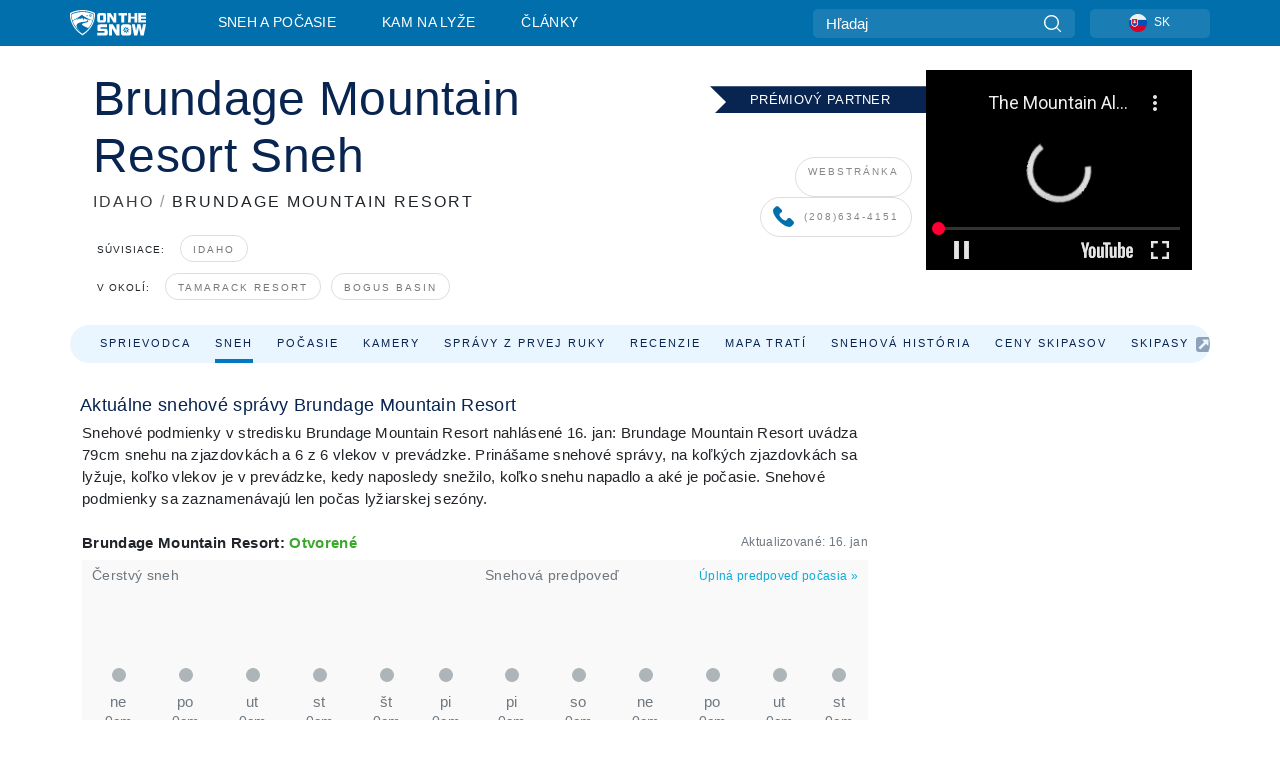

--- FILE ---
content_type: text/html; charset=utf-8
request_url: https://www.onthesnow.sk/idaho/brundage-mountain-resort/snehove-spravy
body_size: 76253
content:
<!DOCTYPE html><html lang="sk-SK"><head><meta charSet="utf-8"/><title>Snehové správy Brundage Mountain Resort | Stav snehu | Snehové podmienky Brundage Mountain Resort</title><meta name="viewport" content="initial-scale=1.0, width=device-width"/><meta name="description" content="Overte si stav snehu v stredisku Brundage Mountain Resort. Aktuálne snehové správy. Otvorené vleky a zjazdovky, stupeň lavínového nebezpečenstva. Predpoveď počasia pre Brundage Mountain Resort."/><link rel="canonical" href="https://www.onthesnow.sk/idaho/brundage-mountain-resort/snehove-spravy"/><meta name="smartbanner:title" content="OnTheSnow Ski &amp; Snow Report"/><meta name="smartbanner:author" content="Ski &amp; Snow Conditions"/><meta name="smartbanner:hide-path" content="/"/><meta name="smartbanner:icon-apple" content="https://images.onthesnow.com/images/apple-touch-icon.png"/><meta name="smartbanner:icon-google" content="https://images.onthesnow.com/images/apple-touch-icon.png"/><meta name="smartbanner:button" content="SPUSTI"/><meta name="smartbanner:button-url-apple" content="https://apps.apple.com/us/app/onthesnow-ski-snow-report/id300412347"/><meta name="smartbanner:button-url-google" content="https://play.google.com/store/apps/details?id=com.skireport"/><meta name="smartbanner:enabled-platforms" content="android,ios"/><meta name="smartbanner:close-label" content="Close"/><meta property="og:url" content="https://www.onthesnow.sk/idaho/brundage-mountain-resort/snehove-spravy"/><meta property="og:type" content="website"/><meta property="og:title" content="Snehové správy Brundage Mountain Resort | Stav snehu | Snehové podmienky Brundage Mountain Resort"/><meta property="og:locale" content="sk-SK"/><meta property="og:description" content="Overte si stav snehu v stredisku Brundage Mountain Resort. Aktuálne snehové správy. Otvorené vleky a zjazdovky, stupeň lavínového nebezpečenstva. Predpoveď počasia pre Brundage Mountain Resort."/><meta property="og:image" content="https://cdn.bfldr.com/WIENNW6Q/as/mtr598578w3cfb23sk5trsp6/Brundage_2025?auto=webp&amp;format=png"/><meta name="twitter:card" content="summary_large_image"/><meta property="twitter:url" content="https://www.onthesnow.sk/idaho/brundage-mountain-resort/snehove-spravy"/><meta name="twitter:site" content="@onthesnow"/><meta name="twitter:title" content="Snehové správy Brundage Mountain Resort | Stav snehu | Snehové podmienky Brundage Mountain Resort"/><meta name="twitter:description" content="Overte si stav snehu v stredisku Brundage Mountain Resort. Aktuálne snehové správy. Otvorené vleky a zjazdovky, stupeň lavínového nebezpečenstva. Predpoveď počasia pre Brundage Mountain Resort."/><meta name="twitter:image" content="https://cdn.bfldr.com/WIENNW6Q/as/mtr598578w3cfb23sk5trsp6/Brundage_2025?auto=webp&amp;format=png"/><link rel="manifest" href="/manifest.json"/><meta name="next-head-count" content="28"/><link rel="apple-touch-icon" sizes="180x180" href="/apple-touch-icon.png"/><link rel="icon" type="image/png" sizes="32x32" href="/favicon-32x32.png"/><link rel="icon" type="image/png" sizes="16x16" href="/favicon-16x16.png"/><link rel="mask-icon" href="/safari-pinned-tab.svg" color="#5bbad5"/><meta name="msapplication-TileColor" content="#2d89ef"/><meta name="theme-color" content="#ffffff"/><link rel="preconnect" href="https://fonts.googleapis.com"/><link rel="preconnect" href="https://fonts.gstatic.com" crossorigin="anonymous"/><link rel="preload" as="style" href="https://fonts.googleapis.com/css2?family=Roboto:wght@100;300;400;500;600;700;900&amp;family=Poppins:wght@100;300;400;500;600;700;900&amp;display=swap"/><link rel="stylesheet" href="https://fonts.googleapis.com/css2?family=Roboto:wght@100;300;400;500;600;700;900&amp;family=Poppins:wght@100;300;400;500;600;700;900&amp;display=swap" media="print"/><noscript><link rel="stylesheet" href="https://fonts.googleapis.com/css2?family=Roboto:wght@100;300;400;500;600;700;900&amp;family=Poppins:wght@100;300;400;500;600;700;900&amp;display=swap"/></noscript><link href="https://fonts.googleapis.com/css2?family=Poppins:ital,wght@0,300;0,400;0,500;0,600;0,700;0,800;1,300;1,400;1,500;1,600;1,700;1,800&amp;display=swap" rel="stylesheet"/><script type="text/plain" async="" class="optanon-category-C0004">(function(w,d,s,l,i){w[l]=w[l]||[];w[l].push({'gtm.start':
          new Date().getTime(),event:'gtm.js'});var f=d.getElementsByTagName(s)[0],
          j=d.createElement(s),dl=l!='dataLayer'?'&l='+l:'';j.async=true;j.src=
          'https://www.googletagmanager.com/gtm.js?id='+i+dl;f.parentNode.insertBefore(j,f);
          })(window,document,'script','dataLayer','GTM-5SCH5W8');</script><meta name="google-site-verification" content="xl1i2-dmbSSbf9QcrH_CPJD-rNGTfsgID4aZRSyJR_Q"/><style>
                    #onetrust-consent-sdk { display: none }
                    </style><script type="text/javascript">
          window.OptanonWrapper = function() {
            console.log("OptanonWrapper fired", OneTrust.IsAlertBoxClosed());
            window.isOneTrustScriptLoaded = true;

            if (window.parseOTCookie) {
              parseOTCookie(true);
            }
          }</script><script type="text/javascript" src="//ajax.googleapis.com/ajax/libs/jquery/3.6.1/jquery.min.js"></script><script type="text/javascript" src="//moje.onthesnow.sk/c/assets/pigeon.js?v1"></script><script type="text/javascript">var Pigeon = new PigeonClass({
                    subdomain: 'moje.onthesnow.sk',
                    fingerprint: true,
                    idp: false // true if subdomain does not share the same primary domain this script is installed on
                   });
                
                Pigeon.oneTrust('enable', { ignoreCookieCategories:['C0001','C0003'] } );
                   
                Pigeon.paywall({
                    // redirect: true || 'modal' Setting true or false tells Pigeon whether to redirect to 
                    // preset promotional page or not. Setting 'modal' tells the page to popup the
                    // standard promotional dialog.
                    redirect:false, 
                    free:false, // default: false. Setting true overrides the Pigeon Cloud presets, allowing this page to be free.
                    success:function(response){
                    // do stuff here with response
                    // See Pigeon Response Reference in documentation for available variables.
                    }
                });
                
                
                </script><script defer="" type="text/javascript">Pigeon.paywallPromise.done(function(response){
                // Is user logged in and enabled
                if( response.user_status ){
                    window.pigeonProps = {
                       trKey: 'nav.footer.accountSettings',
                       href: 'https://moje.onthesnow.sk/user/',
                       fallback: 'Account Settings'
                    }
                } else {
                    window.pigeonProps = {
                       trKey: 'nav.footer.rejectConsent',
                       href: 'https://www.onthesnow.sk/news/ochrana-sukromia/',
                       fallback: 'Reject Consent'
                    }
                }
                if(window.updatePigeonProps) {
                    window.updatePigeonProps();
                }
            });</script><script src="https://cdn.cookielaw.org/scripttemplates/otSDKStub.js" type="text/javascript" charSet="UTF-8" data-domain-script="6db7ce2e-b00a-40ee-9f87-a9ce9977b9c9"></script><link rel="stylesheet" href="/smartbanner/smartbanner.min.css"/><script defer="" src="/smartbanner/smartbanner.min.js"></script><link rel="preload" href="https://nextjs.onthesnow.com/_next/static/css/aa0e96e459c5c095.css" as="style"/><link rel="stylesheet" href="https://nextjs.onthesnow.com/_next/static/css/aa0e96e459c5c095.css" data-n-g=""/><link rel="preload" href="https://nextjs.onthesnow.com/_next/static/css/4de4e3fbe9b82a94.css" as="style"/><link rel="stylesheet" href="https://nextjs.onthesnow.com/_next/static/css/4de4e3fbe9b82a94.css" data-n-p=""/><link rel="preload" href="https://nextjs.onthesnow.com/_next/static/css/d6715af7501c8f60.css" as="style"/><link rel="stylesheet" href="https://nextjs.onthesnow.com/_next/static/css/d6715af7501c8f60.css" data-n-p=""/><link rel="preload" href="https://nextjs.onthesnow.com/_next/static/css/7ab765646b7aee11.css" as="style"/><link rel="stylesheet" href="https://nextjs.onthesnow.com/_next/static/css/7ab765646b7aee11.css" data-n-p=""/><link rel="preload" href="https://nextjs.onthesnow.com/_next/static/css/401ce5040bc609ee.css" as="style"/><link rel="stylesheet" href="https://nextjs.onthesnow.com/_next/static/css/401ce5040bc609ee.css" data-n-p=""/><link rel="preload" href="https://nextjs.onthesnow.com/_next/static/css/56a9a8783b6ce40a.css" as="style"/><link rel="stylesheet" href="https://nextjs.onthesnow.com/_next/static/css/56a9a8783b6ce40a.css"/><noscript data-n-css=""></noscript><script defer="" nomodule="" src="https://nextjs.onthesnow.com/_next/static/chunks/polyfills-c67a75d1b6f99dc8.js"></script><script defer="" src="https://nextjs.onthesnow.com/_next/static/chunks/5953.41bbe2dd86498f39.js"></script><script defer="" src="https://nextjs.onthesnow.com/_next/static/chunks/2220.d81ed58aed146073.js"></script><script src="https://nextjs.onthesnow.com/_next/static/chunks/webpack-cf76e7afb565815d.js" defer=""></script><script src="https://nextjs.onthesnow.com/_next/static/chunks/framework-c785d58f95541f19.js" defer=""></script><script src="https://nextjs.onthesnow.com/_next/static/chunks/main-35ccc97ee3abffe0.js" defer=""></script><script src="https://nextjs.onthesnow.com/_next/static/chunks/pages/_app-f6078e0af76faa3f.js" defer=""></script><script src="https://nextjs.onthesnow.com/_next/static/chunks/fec483df-025b67593f65e72d.js" defer=""></script><script src="https://nextjs.onthesnow.com/_next/static/chunks/9669-b100a0bcd7abbd2e.js" defer=""></script><script src="https://nextjs.onthesnow.com/_next/static/chunks/9861-1e768c62a1e811b5.js" defer=""></script><script src="https://nextjs.onthesnow.com/_next/static/chunks/4221-2d3eed0b0f8c238c.js" defer=""></script><script src="https://nextjs.onthesnow.com/_next/static/chunks/2050-63886329d538a06f.js" defer=""></script><script src="https://nextjs.onthesnow.com/_next/static/chunks/1605-9dcf4a4be1483119.js" defer=""></script><script src="https://nextjs.onthesnow.com/_next/static/chunks/8033-bdfbe0588b213143.js" defer=""></script><script src="https://nextjs.onthesnow.com/_next/static/chunks/1036-d3fc8e39a0906a4d.js" defer=""></script><script src="https://nextjs.onthesnow.com/_next/static/chunks/9121-5e55d722588176f0.js" defer=""></script><script src="https://nextjs.onthesnow.com/_next/static/chunks/1983-f8ca9cfc6d014e8a.js" defer=""></script><script src="https://nextjs.onthesnow.com/_next/static/chunks/2974-570e456ff5fece53.js" defer=""></script><script src="https://nextjs.onthesnow.com/_next/static/chunks/1994-e496443910856d54.js" defer=""></script><script src="https://nextjs.onthesnow.com/_next/static/chunks/7796-e38cda8f07e00c24.js" defer=""></script><script src="https://nextjs.onthesnow.com/_next/static/chunks/1-4cf52f3bf0872ab3.js" defer=""></script><script src="https://nextjs.onthesnow.com/_next/static/chunks/2797-0ccd6666e06d2eae.js" defer=""></script><script src="https://nextjs.onthesnow.com/_next/static/chunks/536-3dfdb7fa7cab0e37.js" defer=""></script><script src="https://nextjs.onthesnow.com/_next/static/chunks/3066-a9594de9e2ceacde.js" defer=""></script><script src="https://nextjs.onthesnow.com/_next/static/chunks/7563-a397b46d9d83b1e5.js" defer=""></script><script src="https://nextjs.onthesnow.com/_next/static/chunks/pages/%5Bregion%5D/%5Bresort%5D/snehove-spravy-e89aed9030b66b5d.js" defer=""></script><script src="https://nextjs.onthesnow.com/_next/static/2.8.17_sk-SK/_buildManifest.js" defer=""></script><script src="https://nextjs.onthesnow.com/_next/static/2.8.17_sk-SK/_ssgManifest.js" defer=""></script></head><body><div id="__next"><noscript><iframe title="Google Tag Manager" src="https://www.googletagmanager.com/ns.html?id=GTM-5SCH5W8" height="0" width="0" style="display:none;visibility:hidden"></iframe></noscript><div id="GPTScripts"></div><noscript><img height="1" width="1" alt="facebook-pixel" class="optanon-category-C0004" style="display:none" src="https://www.facebook.com/tr?id=419774891779343&amp;ev=PageView&amp;noscript=1"/></noscript><div id="FPC-with-scripts"></div><noscript><img style="position:absolute" alt="" src="https://pubads.g.doubleclick.net/activity;dc_iu=/7730/DFPAudiencePixel;ord=1;dc_seg=7264807841?" width="1" height="1"/></noscript><nav class="styles_box___Anpz"><div class="container-xl p-0"><div><div class="styles_logo__SQxSo"><a tabindex="-1" href="/"><svg viewBox="0 0 88 30" fill="none" xmlns="http://www.w3.org/2000/svg"><path fill-rule="evenodd" clip-rule="evenodd" d="M14.473 0c6.234.049 11.834 1.87 14.332 3.525.09.06 2.289 15.162-14.332 25.811C-2.146 18.686.053 3.586.143 3.525 2.64 1.87 8.24.049 14.472 0zm-.005 1.292c5.65.044 10.728 1.675 12.994 3.158.08.052 2.074 13.58-12.994 23.117C-.597 18.029 1.395 4.502 1.476 4.45 3.742 2.967 8.82 1.336 14.468 1.292zm12.368 3.74C24.686 3.68 19.83 2.296 14.47 2.257c-5.36.04-10.176 1.527-12.325 2.878-.038.024-.504 2.983.723 7.017.372-.204 4.062-2.23 6.001-3.313 1.434-.802 3.166-2.08 4.164-2.818.469-.346.776-.573.815-.576.058-.005.17.099.379.29.492.453 1.518 1.396 3.611 2.564 2.725 1.521 4.798 2.374 8.363 3.511l-.106.376c-.474-.179-1.617-.586-3.925-1.286-.525-.159.059.22.677.62.452.292.923.597.992.712 0 0-2.845-1.332-5.073-1.87-.112-.027-.001.04.224.175.982.591 4.136 2.49.581 3.662-.151.05-.312.099-.478.147-.445.129-.938.25-1.438.374-3.574.881-7.482 1.845 3.424 6.09 7.067-7.68 5.82-15.74 5.758-15.78zM11.03 23.685c-4.583-3.656-6.871-7.648-7.99-10.988l.033.005c1.17-.724 3.013-1.616 4.646-2.406a136.38 136.38 0 001.809-.886c.58-.292.004.259-.65.886-.697.667-1.484 1.42-1.063 1.334.152-.031.578-.304 1.071-.62.517-.33 1.106-.708 1.528-.902.825-.382 1.918-.19 2.165.19.121.186.41-.184.712-.572.315-.404.646-.828.814-.655.33.339 2 2.496 2 2.496l.104-1.946s9.237 3.13-.454 4.06c-12.351 1.186-7.938 7.001-4.725 10.004zM23.983 5.595l-.33-1.01-.318.656.33 1.01.982-.338.317-.655-.981.337zm-.818 1.676l.33 1.008.319-.655-.33-1.01-.982.338-.318.656.981-.337zm2.276-.723l-.984.338.328 1.006-.638-.326-.33-1.007.984-.339.64.328zm-2.747-.566l-.983.338.64.327.983-.339-.33-1.006-.637-.327.327 1.007zm-3.137-.396l.334.477.463-.342-.063.398-.463.343-.335-.477.064-.4zm.502 1.973l-.334-.476-.464.341.063-.398.464-.343.334.478-.063.398zm.287-.895l.466-.342-.389-.066-.466.342.334.477.389.064-.334-.475zm-1.54.16l.465-.341-.334-.476.39.065.332.476-.464.343-.39-.066zm5.484 2.405l-.267-.143.062.203.268.143.14-.273-.062-.202-.14.272zm-.043.592l.06.204.141-.274.268.144-.063-.204-.266-.143-.14.273zm.197-.355l.14-.274.2-.063-.142.274.267.144-.198.063-.267-.144zm-.61-.032l.266.143-.14.275.198-.064.14-.273-.266-.144-.198.063zm64.095-5.931v2.72h-5.705v1.674h5.725v2.208h-5.725v1.62h5.714v2.761h-8.846V3.482l8.837.02zM47.055 3.5h-3.977l.003 10.984h2.959V7.259l4.433 7.225h3.033V3.495H50.54V9.24L47.055 3.5zm-13.072 0s2.783-.004 5.386-.004c2.602 0 2.396 2.741 2.396 2.741v5.471c0 3.034-2.507 2.776-2.507 2.776h-5.166s-.909.087-1.69-.569c-.781-.658-.77-2.192-.77-2.192V6.229s-.056-.977.5-1.865c.554-.887 1.851-.863 1.851-.863zm.778 8.227h3.876V6.224h-3.861l-.015 5.503zm21.33-8.225v2.731h3.373v8.252h3.304V6.233h3.222V3.502h-9.899zM70.473 3.5h-3.139L67.3 14.435h3.174v-4.53h4.136v4.548h3.156V3.5h-3.156v4.192h-4.136V3.5zM49.71 16.58H45.03l.005 12.923h3.479V21l5.217 8.503h3.57v-12.93h-3.492v6.758l-4.098-6.75zm-6.928-.013v3.213h-7.49v1.956h5.736s2.568-.29 2.568 2.247v3.393s.082 2.127-2.593 2.127H31.63v-3.248h8.397v-1.898h-5.534s-1.447.07-2.12-.42c-.777-.568-.672-1.717-.672-1.717v-3.37s-.014-1.06.87-1.726c.803-.605 2.722-.557 2.722-.557h7.49zm31.483 12.96l-2.635-12.963 3.544.01 1.312 7.558 1.526-7.55h3.581l1.537 7.55 1.337-7.574H88l-2.639 12.946h-3.625l-1.926-8.88-1.938 8.902h-3.606zM61.746 16.58s3.274-.008 6.338-.008c3.062 0 2.822 3.226 2.822 3.226v6.437c0 3.568-2.951 3.267-2.951 3.267h-6.076s-1.073.103-1.992-.67c-.92-.774-.906-2.577-.906-2.577v-6.471s-.065-1.146.588-2.188c.655-1.048 2.177-1.016 2.177-1.016zm3.806 4.478l-1.042-2.11-.494 1.545 1.041 2.112 2.053-1.066.494-1.544-2.052 1.063zM64.28 25.01l1.04 2.11.496-1.545-1.04-2.111-2.055 1.064-.493 1.547 2.052-1.065zm4.781-2.338l-2.059 1.068 1.039 2.105-1.507-.507-1.04-2.107 2.059-1.067 1.508.508zm-6.228-.339l-2.057 1.068 1.507.506 2.06-1.068-1.04-2.103-1.507-.51 1.037 2.107z" fill="#fff"></path></svg></a></div><div class="styles_desktopMenu__lxfmC"><a href="/snehove-spravy">Sneh a počasie</a><a href="/lyziarske-stredisko">Kam na lyže</a><a href="/news/" class="">Články</a></div></div><div><div class="styles_search__UiDjC"><form><input type="search" name="search" placeholder="Hľadaj"/><button type="button" title="Hľadaj"><svg viewBox="0 0 24 24" xmlns="http://www.w3.org/2000/svg"><path d="M10.57 0C4.74 0 0 4.741 0 10.57c0 5.827 4.741 10.568 10.57 10.568 5.827 0 10.568-4.741 10.568-10.569C21.138 4.741 16.397 0 10.57 0zm0 19.187c-4.753 0-8.619-3.866-8.619-8.618 0-4.752 3.866-8.618 8.618-8.618 4.752 0 8.618 3.866 8.618 8.618 0 4.752-3.866 8.618-8.618 8.618z"></path><path d="M23.714 22.334l-5.593-5.593a.975.975 0 10-1.38 1.38l5.593 5.593a.972.972 0 001.38 0 .975.975 0 000-1.38z"></path></svg></button></form></div><div class="styles_langPicker__IbnXq"><div class="styles_langWrapper__Fb8X0"><a class="styles_langButton__7sCTT"><div><img src="/assets/flags/SK.png" alt="SK" width="18" height="18" title="SK"/><span>SK</span></div></a><div class="styles_langDropdown__KCcDf"><a class="lang-select" href="https://www.onthesnow.com"><div><span>US</span></div></a><a class="lang-select" href="https://www.onthesnow.co.uk"><div><span>UK</span></div></a><a class="lang-select" href="https://www.skiinfo.se"><div><span>SV</span></div></a><a class="lang-select" href="https://www.onthesnow.sk"><div><span>SK</span></div></a><a class="lang-select" href="https://www.skiinfo.pl"><div><span>PL</span></div></a><a class="lang-select" href="https://www.skiinfo.de"><div><span>DE</span></div></a><a class="lang-select" href="https://es.skiinfo.com"><div><span>ES</span></div></a><a class="lang-select" href="https://www.skiinfo.it"><div><span>IT</span></div></a><a class="lang-select" href="https://www.skiinfo.no"><div><span>NO</span></div></a><a class="lang-select" href="https://www.skiinfo.dk"><div><span>DA</span></div></a><a class="lang-select" href="https://www.skiinfo.fr"><div><span>FR</span></div></a><a class="lang-select" href="https://www.skiinfo.nl"><div><span>NL</span></div></a><a class="lang-select" href="https://www.onthesnow.cz"><div><span>CZ</span></div></a></div></div></div><div tabindex="-1" role="button" class="styles_searchToggle__L4_lN"><svg viewBox="0 0 24 24" xmlns="http://www.w3.org/2000/svg"><path d="M10.57 0C4.74 0 0 4.741 0 10.57c0 5.827 4.741 10.568 10.57 10.568 5.827 0 10.568-4.741 10.568-10.569C21.138 4.741 16.397 0 10.57 0zm0 19.187c-4.753 0-8.619-3.866-8.619-8.618 0-4.752 3.866-8.618 8.618-8.618 4.752 0 8.618 3.866 8.618 8.618 0 4.752-3.866 8.618-8.618 8.618z"></path><path d="M23.714 22.334l-5.593-5.593a.975.975 0 10-1.38 1.38l5.593 5.593a.972.972 0 001.38 0 .975.975 0 000-1.38z"></path></svg></div><div tabindex="-1" role="button" class="styles_burger__OiHl4"><svg viewBox="0 0 25 20" xmlns="http://www.w3.org/2000/svg"><rect width="25" height="3.333" rx="1.667"></rect><rect y="8.334" width="25" height="3.333" rx="1.667"></rect><rect y="16.666" width="25" height="3.333" rx="1.667"></rect></svg></div></div></div><div class="styles_mobileMenu__EWmNZ"><div class="styles_head__cDv3M"><div class="container"><div tabindex="-1" role="button" class="styles_burger__OiHl4"><svg viewBox="0 0 25 20" xmlns="http://www.w3.org/2000/svg"><rect width="25" height="3.333" rx="1.667"></rect><rect y="8.334" width="25" height="3.333" rx="1.667"></rect><rect y="16.666" width="25" height="3.333" rx="1.667"></rect></svg></div></div></div><div class="styles_links__OPHIm"><a href="/snehove-spravy">Sneh a počasie</a><a href="/lyziarske-stredisko">Kam na lyže</a><a href="/news/" class="">Články</a></div></div></nav><div class="SizeMonitor_wrapper__pWZ2x" style="height:0px"><div class="SizeMonitor_inner__ea5ry"><div class="adunit_main__SsoLJ" data-resort="87" data-resort-name="Brundage Mountain" data-language="sk-SK" data-country="USA"></div></div></div><div class="adunit_main__SsoLJ adunit_popup__ikrQJ" data-resort="87" data-resort-name="Brundage Mountain" data-language="sk-SK" data-country="USA"></div><div class="container-xl content-container"><div class="styles_header__LIzdC"><div class="styles_content__17ubJ"><div class="styles_hero__28E9o"><div class="styles_row___yPCL styles_partnerContainer__qvCBC"><div class="styles_column__dnZd3"><a href="http://www.brundage.com" target="_blank" rel="noreferrer nofollow">WEBSTRÁNKA</a><a href="tel:(208)634-4151" target="_blank" rel="noreferrer nofollow"><svg width="21" height="22" fill="none" xmlns="http://www.w3.org/2000/svg"><path d="M20.428 15.512l-2.93-2.93c-1.047-1.047-2.826-.628-3.245.732-.314.943-1.36 1.466-2.303 1.256-2.093-.523-4.919-3.244-5.442-5.442-.314-.942.314-1.989 1.256-2.303 1.36-.418 1.78-2.198.733-3.244L5.566.65c-.837-.734-2.093-.734-2.826 0L.751 2.638c-1.988 2.093.21 7.64 5.129 12.56 4.92 4.919 10.466 7.221 12.56 5.128l1.988-1.989c.733-.837.733-2.093 0-2.826z" fill="#006FAC"></path></svg>(208)634-4151</a></div><div class="styles_column__dnZd3 styles_videoContainer__nxT3j"><div class="styles_badge__LosPS"><svg width="230" height="32" fill="none" xmlns="http://www.w3.org/2000/svg"><path d="M0 32.202h230.716V.158H0L16.05 16.18 0 32.202z" fill="#082450"></path></svg><p>PRÉMIOVÝ PARTNER</p></div><div class="styles_player__syofr"></div></div></div><div><div class="styles_title__nwByn"><h1>Brundage Mountain Resort Sneh</h1></div><div class="styles_subtitle__uu40P"><h2><a href="/idaho/snehove-spravy">IDAHO</a> <span class="styles_seperator__rWZRs">/</span> <!-- -->BRUNDAGE MOUNTAIN RESORT</h2></div><div class="styles_tagsContainer__wqBiQ"><div class="styles_rows__4zqtZ"><div class="styles_row___yPCL"><p>Súvisiace:</p><a class="styles_tag__GOIyD" href="/idaho/snehove-spravy">Idaho</a></div><div class="styles_row___yPCL"><p>V okolí:</p><a class="styles_tag__GOIyD" href="/idaho/tamarack-resort/snehove-spravy">Tamarack Resort</a><a class="styles_tag__GOIyD" href="/idaho/bogus-basin/snehove-spravy">Bogus Basin</a></div></div></div></div></div><div class="styles_links__CG2WY"><div class="Link_linkContainer__j_XC5"><a href="/idaho/brundage-mountain-resort/lyziarske-stredisko" rel="" class="Link_link__jRQZF Link_redesigned___kOm_">Sprievodca</a></div><div class="Link_linkContainer__j_XC5 Link_active__r16jD"><a href="/idaho/brundage-mountain-resort/snehove-spravy" rel="" class="Link_link__jRQZF Link_redesigned___kOm_">Sneh</a></div><div class="Link_linkContainer__j_XC5"><a href="/idaho/brundage-mountain-resort/pocasie" rel="" class="Link_link__jRQZF Link_redesigned___kOm_">Počasie</a></div><div class="Link_linkContainer__j_XC5"><a href="/idaho/brundage-mountain-resort/kamery" rel="" class="Link_link__jRQZF Link_redesigned___kOm_">Kamery</a></div><div class="Link_linkContainer__j_XC5"><a href="/idaho/brundage-mountain-resort/spravy-zo-zjazdovky" rel="" class="Link_link__jRQZF Link_redesigned___kOm_">Správy z prvej ruky</a></div><div class="Link_linkContainer__j_XC5"><a href="/idaho/brundage-mountain-resort/recenzie" rel="" class="Link_link__jRQZF Link_redesigned___kOm_">Recenzie</a></div><div class="Link_linkContainer__j_XC5"><a href="/idaho/brundage-mountain-resort/mapa-zjazdoviek" rel="" class="Link_link__jRQZF Link_redesigned___kOm_">Mapa tratí</a></div><div class="Link_linkContainer__j_XC5"><a href="/idaho/brundage-mountain-resort/snehova-historia" rel="" class="Link_link__jRQZF Link_redesigned___kOm_">Snehová história</a></div><div class="Link_linkContainer__j_XC5"><a href="/idaho/brundage-mountain-resort/skipasy" rel="" class="Link_link__jRQZF Link_redesigned___kOm_">Ceny skipasov</a></div><div class="Link_linkContainer__j_XC5"><a href="https://brundage.com/daily-lift-tickets/" rel="noopener noreferrer" target="_blank" class="Link_link__jRQZF undefined Link_redesigned___kOm_">Skipasy<svg viewBox="0 0 18 18" xmlns="http://www.w3.org/2000/svg"><g opacity="0.4" clip-path="url(#externallink_svg__clip0)"><path d="M17.01.99A3.25 3.25 0 0014.625 0H3.375C2.445 0 1.65.33.99.99.33 1.65 0 2.445 0 3.375v11.25c0 .93.33 1.725.99 2.385.66.66 1.455.99 2.385.99h11.25c.93 0 1.725-.33 2.384-.99.66-.66.99-1.456.99-2.385V3.375c0-.93-.33-1.725-.99-2.385zM15 9.375c0 .328-.153.558-.457.691a.817.817 0 01-.293.059.697.697 0 01-.527-.223l-1.688-1.687-6.257 6.258a.722.722 0 01-.528.222.721.721 0 01-.527-.222l-1.196-1.196a.72.72 0 01-.222-.527.72.72 0 01.222-.527l6.258-6.258-1.687-1.688c-.242-.226-.297-.5-.164-.82.132-.305.363-.457.691-.457h5.625c.203 0 .379.074.527.223A.72.72 0 0115 3.75v5.625z"></path></g><defs><clipPath id="externallink_svg__clip0"><path fill="#fff" d="M0 0h18v18H0z"></path></clipPath></defs></svg></a></div></div></div></div><div class="styles_layout__Zkjid layout-container"><style>#nprogress{pointer-events:none}#nprogress .bar{background:#29d;position:fixed;z-index:1600;top: 0;left:0;width:100%;height:3px}#nprogress .peg{display:block;position:absolute;right:0;width:100px;height:100%;box-shadow:0 0 10px #29d,0 0 5px #29d;opacity:1;-webkit-transform:rotate(3deg) translate(0px,-4px);-ms-transform:rotate(3deg) translate(0px,-4px);transform:rotate(3deg) translate(0px,-4px)}#nprogress .spinner{display:block;position:fixed;z-index:1600;top: 15px;right:15px}#nprogress .spinner-icon{width:18px;height:18px;box-sizing:border-box;border:2px solid transparent;border-top-color:#29d;border-left-color:#29d;border-radius:50%;-webkit-animation:nprogress-spinner 400ms linear infinite;animation:nprogress-spinner 400ms linear infinite}.nprogress-custom-parent{overflow:hidden;position:relative}.nprogress-custom-parent #nprogress .bar,.nprogress-custom-parent #nprogress .spinner{position:absolute}@-webkit-keyframes nprogress-spinner{0%{-webkit-transform:rotate(0deg)}100%{-webkit-transform:rotate(360deg)}}@keyframes nprogress-spinner{0%{transform:rotate(0deg)}100%{transform:rotate(360deg)}}</style><div class="styles_main__AIw_d"><article class="styles_box__DnDyN"><div class="styles_box__nvOx2"><h2 class="styles_title__7rSWH">Aktuálne snehové správy Brundage Mountain Resort</h2><div class="styles_links__vwiP3"></div></div><div class="styles_box__A8NLW">Snehové podmienky v stredisku Brundage Mountain Resort nahlásené 16. jan: Brundage Mountain Resort uvádza 79cm snehu na zjazdovkách a 6 z 6 vlekov v prevádzke. Prinášame snehové správy, na koľkých zjazdovkách sa lyžuje, koľko vlekov je v prevádzke, kedy naposledy snežilo, koľko snehu napadlo a aké je počasie. Snehové podmienky sa zaznamenávajú len počas lyžiarskej sezóny.</div></article><div class="skireport_reportContent__Gmrl5"><div class="styles_box__zxZDC"><span class="h2">Brundage Mountain Resort<!-- -->: <span class="styles_open__HK09p">Otvorené</span></span><time class="styles_updatedAt__BU4fW">Aktualizované:<!-- --> <!-- -->16. jan</time></div><div class="skireport_innerLayout__K2k6V" style="padding-bottom:8px;margin-bottom:0"><div class="skireport_innerLeft__P9_4o"><article class="styles_box__I34B8"><h3 class="styles_title__9_KDT">Čerstvý sneh</h3><div class="styles_chartWrapper__JA7yW"><table class="styles_snowChart__S2PJB"><tbody><tr><td class="styles_cell__jT46b"><span class="styles_col__FLE0O"><span class="styles_bar__Rm7np" style="height:0%"></span><span class="styles_zero__vxuz5"> </span></span></td><td class="styles_cell__jT46b"><span class="styles_col__FLE0O"><span class="styles_bar__Rm7np" style="height:0%"></span><span class="styles_zero__vxuz5"> </span></span></td><td class="styles_cell__jT46b"><span class="styles_col__FLE0O"><span class="styles_bar__Rm7np" style="height:0%"></span><span class="styles_zero__vxuz5"> </span></span></td><td class="styles_cell__jT46b"><span class="styles_col__FLE0O"><span class="styles_bar__Rm7np" style="height:0%"></span><span class="styles_zero__vxuz5"> </span></span></td><td class="styles_cell__jT46b"><span class="styles_col__FLE0O"><span class="styles_bar__Rm7np" style="height:0%"></span><span class="styles_zero__vxuz5"> </span></span></td><td class="styles_cell__jT46b"><span class="styles_col__FLE0O"><span class="styles_bar__Rm7np" style="height:0%"></span><span class="styles_zero__vxuz5"> </span></span></td></tr><tr><th scope="col" class="styles_cell__jT46b"><time dateTime="2026-01-11"><span class="styles_day__eR05L">ne</span></time></th><th scope="col" class="styles_cell__jT46b"><time dateTime="2026-01-12"><span class="styles_day__eR05L">po</span></time></th><th scope="col" class="styles_cell__jT46b"><time dateTime="2026-01-13"><span class="styles_day__eR05L">ut</span></time></th><th scope="col" class="styles_cell__jT46b"><time dateTime="2026-01-14"><span class="styles_day__eR05L">st</span></time></th><th scope="col" class="styles_cell__jT46b"><time dateTime="2026-01-15"><span class="styles_day__eR05L">št</span></time></th><th scope="col" class="styles_cell__jT46b"><time dateTime="2026-01-16"><span class="styles_day__eR05L">pi</span></time></th></tr><tr><td class="styles_cell__jT46b"><span class="styles_snow__5Bl0_">0cm</span></td><td class="styles_cell__jT46b"><span class="styles_snow__5Bl0_">0cm</span></td><td class="styles_cell__jT46b"><span class="styles_snow__5Bl0_">0cm</span></td><td class="styles_cell__jT46b"><span class="styles_snow__5Bl0_">0cm</span></td><td class="styles_cell__jT46b"><span class="styles_snow__5Bl0_">0cm</span></td><td class="styles_cell__jT46b"><span class="styles_snow__5Bl0_">0cm</span></td></tr></tbody></table></div></article></div><div class="skireport_innerLeft__P9_4o"><article class="styles_box__I34B8"><h3 class="styles_title__9_KDT">Snehová predpoveď</h3><div class="styles_topRight__0ESJo"><a data-click-id="resort-report-weather" class="styles_link__PDJg9" href="/idaho/brundage-mountain-resort/pocasie">Úplná predpoveď počasia<!-- --> <!-- -->»</a></div><div class="styles_chartWrapper__JA7yW"><table class="styles_snowChart__S2PJB"><tbody><tr><td class="styles_cell__jT46b"><span class="styles_col__FLE0O"><span class="styles_bar__Rm7np" style="height:0%"></span><span class="styles_zero__vxuz5"> </span></span></td><td class="styles_cell__jT46b"><span class="styles_col__FLE0O"><span class="styles_bar__Rm7np" style="height:0%"></span><span class="styles_zero__vxuz5"> </span></span></td><td class="styles_cell__jT46b"><span class="styles_col__FLE0O"><span class="styles_bar__Rm7np" style="height:0%"></span><span class="styles_zero__vxuz5"> </span></span></td><td class="styles_cell__jT46b"><span class="styles_col__FLE0O"><span class="styles_bar__Rm7np" style="height:0%"></span><span class="styles_zero__vxuz5"> </span></span></td><td class="styles_cell__jT46b"><span class="styles_col__FLE0O"><span class="styles_bar__Rm7np" style="height:0%"></span><span class="styles_zero__vxuz5"> </span></span></td><td class="styles_cell__jT46b"><span class="styles_col__FLE0O"><span class="styles_bar__Rm7np" style="height:0%"></span><span class="styles_zero__vxuz5"> </span></span></td></tr><tr><th scope="col" class="styles_cell__jT46b"><time dateTime="2026-01-16"><span class="styles_day__eR05L">pi</span></time></th><th scope="col" class="styles_cell__jT46b"><time dateTime="2026-01-17"><span class="styles_day__eR05L">so</span></time></th><th scope="col" class="styles_cell__jT46b"><time dateTime="2026-01-18"><span class="styles_day__eR05L">ne</span></time></th><th scope="col" class="styles_cell__jT46b"><time dateTime="2026-01-19"><span class="styles_day__eR05L">po</span></time></th><th scope="col" class="styles_cell__jT46b"><time dateTime="2026-01-20"><span class="styles_day__eR05L">ut</span></time></th><th scope="col" class="styles_cell__jT46b"><time dateTime="2026-01-21"><span class="styles_day__eR05L">st</span></time></th></tr><tr><td class="styles_cell__jT46b"><span class="styles_snow__5Bl0_">0cm</span></td><td class="styles_cell__jT46b"><span class="styles_snow__5Bl0_">0cm</span></td><td class="styles_cell__jT46b"><span class="styles_snow__5Bl0_">0cm</span></td><td class="styles_cell__jT46b"><span class="styles_snow__5Bl0_">0cm</span></td><td class="styles_cell__jT46b"><span class="styles_snow__5Bl0_">0cm</span></td><td class="styles_cell__jT46b"><span class="styles_snow__5Bl0_">0cm</span></td></tr></tbody></table></div></article></div></div><div class="styles_innerLayout__euWVw"><div class="styles_innerLeft___rpoE"><article class="styles_box__I34B8"><h3 class="styles_title__9_KDT">Údolie</h3><div class="styles_metricNumber__54sKz">79cm</div><div class="styles_metricCaption__C8gGb">Zmiešaný sneh</div></article></div><div class="styles_innerLeft___rpoE"><article class="styles_box__I34B8"><h3 class="styles_title__9_KDT">Stred</h3><div class="styles_metricNumber__54sKz">107cm</div><div class="styles_metricCaption__C8gGb">Technicky upravený sneh</div></article></div><div class="styles_innerLeft___rpoE"><article class="styles_box__I34B8"><h3 class="styles_title__9_KDT">Vrchol</h3><div class="styles_metricNumber__54sKz">150cm</div><div class="styles_metricCaption__C8gGb">Technicky upravený sneh</div></article></div><div class="styles_innerLeft___rpoE"><article class="styles_box__I34B8"><h3 class="styles_title__9_KDT">Množstvo vs priemer</h3><div class="styles_metricNumber__54sKz">66%</div><div class="styles_metricCaption__C8gGb">oproti priemerným 120cm za 16. jan</div></article></div></div><div class="styles_metricsBox__3HVsE"><div class="styles_box__cUvBW"><div class="styles_icon__ovNTr"><svg viewBox="0 0 42 42" xmlns="http://www.w3.org/2000/svg"><path d="M31.678 39.951H10.321a1.024 1.024 0 000 2.049h21.357a1.024 1.024 0 100-2.049zM5.751 10.364l12.437-2.957c1.53-.596.752-3.165-.648-2.726L5.103 7.638c-.878.209-1.475.863-1.266 1.74.209.879 1.036 1.194 1.914.986z"></path><path d="M34.736 13.66h-3.781a1.196 1.196 0 00-1.179-1.392H22.07V3.31a1.024 1.024 0 00-2.049 0v8.958H12.21a1.196 1.196 0 00-1.18 1.393H7.264a3.747 3.747 0 00-3.736 3.735v17.705a3.747 3.747 0 003.736 3.735h27.473a3.747 3.747 0 003.735-3.735V17.396a3.747 3.747 0 00-3.735-3.736zM18.254 30.12a2.528 2.528 0 01-2.521 2.521H8.192c-.873 0-1.646-.45-2.099-1.13h3.314a1.196 1.196 0 000-2.392H7.3v-3.542a1.196 1.196 0 00-1.628-1.115v-5.588a2.528 2.528 0 012.52-2.52h7.542a2.528 2.528 0 012.52 2.52v11.247zm17.165-5.65a1.196 1.196 0 00-1.648 1.107v3.543H31.52a1.196 1.196 0 100 2.392h3.477a2.524 2.524 0 01-2.099 1.13h-7.54a2.529 2.529 0 01-2.521-2.521V18.874a2.528 2.528 0 012.52-2.52h7.541a2.529 2.529 0 012.522 2.52v5.595z"></path><path d="M24.727 5.745l12.437-2.957c.878-.21 1.475-.863 1.266-1.741-.208-.878-1.036-1.194-1.914-.985L24.079 3.02c-1.53.596-.752 3.164.648 2.726z"></path></svg></div><div class="styles_title__zz3Sm">Vleky</div><div class="styles_metric__z_U_F">6/6 v prevádzke</div></div><div class="styles_box__cUvBW"><div class="styles_icon__ovNTr"><svg viewBox="0 0 44 44" xmlns="http://www.w3.org/2000/svg"><path d="M36.147 28.239a1 1 0 00.873.512h3.866a1 1 0 00.873-1.487L29.975 6.132a1 1 0 00-1.747 0l-1.933 3.466a1 1 0 000 .974l9.435 16.919.417.748zM40.133 33.662H24.578c-.71 0-1.289-.58-1.289-1.292v-1.256A3.876 3.876 0 0022 23.583a3.876 3.876 0 00-1.288 7.53v1.257a3.876 3.876 0 003.867 3.877h15.555a1.292 1.292 0 010 2.584H7.513a3.875 3.875 0 00-3.646-2.585A3.876 3.876 0 000 40.123 3.876 3.876 0 003.867 44c1.68 0 3.113-1.08 3.646-2.584h32.62A3.876 3.876 0 0044 37.538a3.876 3.876 0 00-3.867-3.877zM13.482 14.36l3.964-1.723 3.963 1.723 3.256-1.415-6.346-11.379a1 1 0 00-1.747 0l-6.345 11.38 3.255 1.414z"></path><path d="M15.555 27.46c0-3.563 2.891-6.462 6.445-6.462 3.554 0 6.445 2.899 6.445 6.461 0 .443-.044.875-.13 1.293h3.461a1 1 0 00.874-1.487l-6.725-12.06-4.516 1.972-3.963-1.723-3.964 1.723-4.514-1.974L2.24 27.265a1 1 0 00.874 1.486h12.57a6.452 6.452 0 01-.13-1.292z"></path></svg></div><div class="styles_title__zz3Sm">Otvorené hektáre</div><div class="styles_metric__z_U_F">1920 Otvorené hektáre</div></div><div class="styles_box__cUvBW"><div class="styles_icon__ovNTr"><svg viewBox="0 0 42 42" xmlns="http://www.w3.org/2000/svg"><path d="M39.322 5.218l-8.916-2.43c-.624-.17-1.465.24-1.47 1.106v10.89c0 .633.52 1.147 1.161 1.147.642 0 1.162-.514 1.162-1.147v-4.617l8.132-2.76c.481-.163.799-.617.783-1.12a1.15 1.15 0 00-.852-1.07zM35.656 35.272c.642 0 1.162-.513 1.162-1.147 0-.633-.52-1.147-1.162-1.147-.642 0-1.162.514-1.162 1.147 0 .634.52 1.147 1.162 1.147zM31.443 32.823c.642 0 1.162-.514 1.162-1.147 0-.634-.52-1.147-1.162-1.147-.642 0-1.162.513-1.162 1.147 0 .633.52 1.147 1.162 1.147zM27.451 19.945c-2.876-6.611-13.608-7.27-4.703-14.93a92.944 92.944 0 012.312-1.868c.52-.41.226-1.238-.44-1.238h-8.578c-.07 0-.139.02-.197.06-.718.473-5.534 3.729-7.456 7.037l6.192 1.785a2.836 2.836 0 012.061 2.624 2.83 2.83 0 01-1.884 2.75l-2.921 1.049c1.183 1.495 1.813 3.35.423 6.15-3.375 6.8-17.058 5.656-6.296 17.369a.972.972 0 00.715.313h18.03c1.068 0 1.52-1.338.67-1.974-1.852-1.383-3.797-3.416-3.797-5.86 0-4.66 8.738-6.497 5.87-13.268z"></path><path d="M3.933 24.266c.642 0 1.162-.514 1.162-1.147v-5.746l8.132-2.76c.481-.163.799-.617.783-1.12a1.15 1.15 0 00-.852-1.07L4.242 9.994a1.173 1.173 0 00-1.013.193 1.142 1.142 0 00-.458.913v12.019c0 .633.52 1.147 1.162 1.147z"></path></svg></div><div class="styles_title__zz3Sm">Otvorené zjazdovky</div><div class="styles_metric__z_U_F">69/69 v prevádzke</div></div><div><div class="styles_box__cUvBW slopesColors_fillGreen__S9Oo_"><div class="styles_icon__ovNTr"><svg viewBox="0 0 44 44" xmlns="http://www.w3.org/2000/svg"><circle cx="22" cy="22" r="22"></circle></svg></div><div class="styles_title__zz3Sm">Zelené otvorené</div><div class="styles_metric__z_U_F">16/16</div></div><div class="styles_box__cUvBW slopesColors_fillPrimary__gbM06"><div class="styles_icon__ovNTr"><svg viewBox="0 0 44 44" xmlns="http://www.w3.org/2000/svg"><path d="M0 0h44v44H0z"></path></svg></div><div class="styles_title__zz3Sm">Modré otvorené</div><div class="styles_metric__z_U_F">22/22</div></div><div class="styles_box__cUvBW slopesColors_fillBlack__zOkge"><div class="styles_icon__ovNTr"><svg viewBox="0 0 44 44" fill="none" xmlns="http://www.w3.org/2000/svg"><path fill="#232323" d="M22 0l22 22-22 22L0 22z"></path></svg></div><div class="styles_title__zz3Sm">Červené otvorené</div><div class="styles_metric__z_U_F">14/14</div></div><div class="styles_box__cUvBW slopesColors_fillBlack__zOkge"><div class="styles_icon__ovNTr"><svg viewBox="0 0 44 44" xmlns="http://www.w3.org/2000/svg"><path d="M15.308 22.395L28.299 2.75l13.034 19.762-12.857 19.646-13.168-19.763z"></path><path d="M2.5 22.395L15.49 2.75l13.034 19.762-12.857 19.646L2.5 22.395z"></path></svg></div><div class="styles_title__zz3Sm">Čierne otvorené</div><div class="styles_metric__z_U_F">17/17</div></div><div class="styles_box__cUvBW"><div class="styles_icon__ovNTr"><svg viewBox="0 0 44 44" xmlns="http://www.w3.org/2000/svg"><path d="M36.147 28.239a1 1 0 00.873.512h3.866a1 1 0 00.873-1.487L29.975 6.132a1 1 0 00-1.747 0l-1.933 3.466a1 1 0 000 .974l9.435 16.919.417.748zM40.133 33.662H24.578c-.71 0-1.289-.58-1.289-1.292v-1.256A3.876 3.876 0 0022 23.583a3.876 3.876 0 00-1.288 7.53v1.257a3.876 3.876 0 003.867 3.877h15.555a1.292 1.292 0 010 2.584H7.513a3.875 3.875 0 00-3.646-2.585A3.876 3.876 0 000 40.123 3.876 3.876 0 003.867 44c1.68 0 3.113-1.08 3.646-2.584h32.62A3.876 3.876 0 0044 37.538a3.876 3.876 0 00-3.867-3.877zM13.482 14.36l3.964-1.723 3.963 1.723 3.256-1.415-6.346-11.379a1 1 0 00-1.747 0l-6.345 11.38 3.255 1.414z"></path><path d="M15.555 27.46c0-3.563 2.891-6.462 6.445-6.462 3.554 0 6.445 2.899 6.445 6.461 0 .443-.044.875-.13 1.293h3.461a1 1 0 00.874-1.487l-6.725-12.06-4.516 1.972-3.963-1.723-3.964 1.723-4.514-1.974L2.24 27.265a1 1 0 00.874 1.486h12.57a6.452 6.452 0 01-.13-1.292z"></path></svg></div><div class="styles_title__zz3Sm">Otvorené zjazdovky</div><div class="styles_metric__z_U_F">100%</div></div></div></div><button type="button" class="skireport_fhBtnPopup__vUhEj">Ohodnoť spravodajstvo<svg viewBox="0 0 6 8" xmlns="http://www.w3.org/2000/svg"><path d="M5.295 4L.272 7.464V.536L5.295 4z"></path></svg></button></div><div data-adunit="fpv" class="adunit_adMonitorWrapper__AI91I adunit_inactive__r0ZT6 adunit_production__XqkCy"><div class="SizeMonitor_wrapper__pWZ2x" style="height:0px"><div class="SizeMonitor_inner__ea5ry"><div class="adunit_adMonitor__4H_ZB adunit_inactive__r0ZT6 adunit_production__XqkCy" title="Debug: Advertisement is ignored here"></div></div></div></div><div class="skireport_innerLayout__K2k6V"><div class="skireport_innerLeft__P9_4o"></div><div class="skireport_innerLeft__P9_4o"><article class="styles_box__DnDyN"><div class="styles_box__nvOx2"><h3 class="styles_title__7rSWH"> Kamery</h3><div class="styles_links__vwiP3"><a data-click-id="resort-report-skicams" class="styles_link__PDJg9" href="/idaho/brundage-mountain-resort/kamery">Všetky webkamery<!-- --> <!-- -->»</a></div></div><div class="styles_box__A8NLW"><div>Brundage Mountain Resort - Bear Cam</div><div class="skireport_camDate__RQGYG">pred 44 minútami</div></div></article></div></div><div data-adunit="Mid" class="adunit_adMonitorWrapper__AI91I adunit_inactive__r0ZT6 adunit_production__XqkCy"><div class="SizeMonitor_wrapper__pWZ2x" style="height:0px"><div class="SizeMonitor_inner__ea5ry"><div class="adunit_adMonitor__4H_ZB adunit_inactive__r0ZT6 adunit_production__XqkCy" title="Debug: Advertisement is ignored here"></div></div></div></div><div id="wisepops-embed"></div><article class="styles_box__DnDyN styles_container__MlgNf"><h3 class="styles_heading__9yjQG">Naplánuj si pobyt</h3><div class="styles_tripControlBlock__fEZOi"><button type="button" class="styles_activeTab__W_ifm">Brundage Mountain  Ubytovanie</button><a target="_blank" rel="nofollow noreferrer" class="styles_viewTab__JGtPB" href="https://brundage.com/ski-and-snowboard-rentals/">Požičovne lyží<svg viewBox="0 0 18 18" xmlns="http://www.w3.org/2000/svg"><g opacity="0.4" clip-path="url(#externallink_svg__clip0)"><path d="M17.01.99A3.25 3.25 0 0014.625 0H3.375C2.445 0 1.65.33.99.99.33 1.65 0 2.445 0 3.375v11.25c0 .93.33 1.725.99 2.385.66.66 1.455.99 2.385.99h11.25c.93 0 1.725-.33 2.384-.99.66-.66.99-1.456.99-2.385V3.375c0-.93-.33-1.725-.99-2.385zM15 9.375c0 .328-.153.558-.457.691a.817.817 0 01-.293.059.697.697 0 01-.527-.223l-1.688-1.687-6.257 6.258a.722.722 0 01-.528.222.721.721 0 01-.527-.222l-1.196-1.196a.72.72 0 01-.222-.527.72.72 0 01.222-.527l6.258-6.258-1.687-1.688c-.242-.226-.297-.5-.164-.82.132-.305.363-.457.691-.457h5.625c.203 0 .379.074.527.223A.72.72 0 0115 3.75v5.625z"></path></g><defs><clipPath id="externallink_svg__clip0"><path fill="#fff" d="M0 0h18v18H0z"></path></clipPath></defs></svg></a><a target="_blank" rel="nofollow noreferrer" class="styles_tabLink__jAHWn" href="https://brundage.com/daily-lift-tickets/">Skipasy<svg viewBox="0 0 18 18" xmlns="http://www.w3.org/2000/svg"><g opacity="0.4" clip-path="url(#externallink_svg__clip0)"><path d="M17.01.99A3.25 3.25 0 0014.625 0H3.375C2.445 0 1.65.33.99.99.33 1.65 0 2.445 0 3.375v11.25c0 .93.33 1.725.99 2.385.66.66 1.455.99 2.385.99h11.25c.93 0 1.725-.33 2.384-.99.66-.66.99-1.456.99-2.385V3.375c0-.93-.33-1.725-.99-2.385zM15 9.375c0 .328-.153.558-.457.691a.817.817 0 01-.293.059.697.697 0 01-.527-.223l-1.688-1.687-6.257 6.258a.722.722 0 01-.528.222.721.721 0 01-.527-.222l-1.196-1.196a.72.72 0 01-.222-.527.72.72 0 01.222-.527l6.258-6.258-1.687-1.688c-.242-.226-.297-.5-.164-.82.132-.305.363-.457.691-.457h5.625c.203 0 .379.074.527.223A.72.72 0 0115 3.75v5.625z"></path></g><defs><clipPath id="externallink_svg__clip0"><path fill="#fff" d="M0 0h18v18H0z"></path></clipPath></defs></svg></a><a target="_blank" rel="nofollow noreferrer" class="styles_viewTab__JGtPB" href="https://brundage.com/ski-ride-school">Lyžiarske školy<svg viewBox="0 0 18 18" xmlns="http://www.w3.org/2000/svg"><g opacity="0.4" clip-path="url(#externallink_svg__clip0)"><path d="M17.01.99A3.25 3.25 0 0014.625 0H3.375C2.445 0 1.65.33.99.99.33 1.65 0 2.445 0 3.375v11.25c0 .93.33 1.725.99 2.385.66.66 1.455.99 2.385.99h11.25c.93 0 1.725-.33 2.384-.99.66-.66.99-1.456.99-2.385V3.375c0-.93-.33-1.725-.99-2.385zM15 9.375c0 .328-.153.558-.457.691a.817.817 0 01-.293.059.697.697 0 01-.527-.223l-1.688-1.687-6.257 6.258a.722.722 0 01-.528.222.721.721 0 01-.527-.222l-1.196-1.196a.72.72 0 01-.222-.527.72.72 0 01.222-.527l6.258-6.258-1.687-1.688c-.242-.226-.297-.5-.164-.82.132-.305.363-.457.691-.457h5.625c.203 0 .379.074.527.223A.72.72 0 0115 3.75v5.625z"></path></g><defs><clipPath id="externallink_svg__clip0"><path fill="#fff" d="M0 0h18v18H0z"></path></clipPath></defs></svg></a></div><form class="styles_wrapper__hfv6n"><div class="styles_form__joJUn"><div><div class="styles_dateInput__nuji2 styles_taWidgetDateInput__8OITD"><label for="fromDate">Príchod</label><div class="styles_flex__fpLSw flatpickr"><input id="fromDate" type="text"/><button type="button"><svg width="24" height="24" fill="none" xmlns="http://www.w3.org/2000/svg"><path d="M2 12c0-3.771 0-5.657 1.172-6.828C4.343 4 6.229 4 10 4h4c3.771 0 5.657 0 6.828 1.172C22 6.343 22 8.229 22 12v2c0 3.771 0 5.657-1.172 6.828C19.657 22 17.771 22 14 22h-4c-3.771 0-5.657 0-6.828-1.172C2 19.657 2 17.771 2 14v-2z" stroke="#082450" stroke-width="1.5"></path><path d="M7 4V2.5M17 4V2.5M2.5 9h19" stroke="#082450" stroke-width="1.5" stroke-linecap="round"></path><path d="M18 17a1 1 0 11-2 0 1 1 0 012 0zm0-4a1 1 0 11-2 0 1 1 0 012 0zm-5 4a1 1 0 11-2 0 1 1 0 012 0zm0-4a1 1 0 11-2 0 1 1 0 012 0zm-5 4a1 1 0 11-2 0 1 1 0 012 0zm0-4a1 1 0 11-2 0 1 1 0 012 0z" fill="#082450"></path></svg></button></div></div><div class="styles_dateInput__nuji2"><label for="toDate">Odchod</label><div class="styles_flex__fpLSw"><input id="toDate" type="text"/><button type="button"><svg width="24" height="24" fill="none" xmlns="http://www.w3.org/2000/svg"><path d="M2 12c0-3.771 0-5.657 1.172-6.828C4.343 4 6.229 4 10 4h4c3.771 0 5.657 0 6.828 1.172C22 6.343 22 8.229 22 12v2c0 3.771 0 5.657-1.172 6.828C19.657 22 17.771 22 14 22h-4c-3.771 0-5.657 0-6.828-1.172C2 19.657 2 17.771 2 14v-2z" stroke="#082450" stroke-width="1.5"></path><path d="M7 4V2.5M17 4V2.5M2.5 9h19" stroke="#082450" stroke-width="1.5" stroke-linecap="round"></path><path d="M18 17a1 1 0 11-2 0 1 1 0 012 0zm0-4a1 1 0 11-2 0 1 1 0 012 0zm-5 4a1 1 0 11-2 0 1 1 0 012 0zm0-4a1 1 0 11-2 0 1 1 0 012 0zm-5 4a1 1 0 11-2 0 1 1 0 012 0zm0-4a1 1 0 11-2 0 1 1 0 012 0z" fill="#082450"></path></svg></button></div></div></div><div><div class="styles_button__bsgBk"><button class="styles_box__or16V">Hľadaj</button></div></div></div></form></article><section id="styles_nearbyResorts__p6IWo"><h3 class="styles_section_header__f39FI">V okolí:</h3><button type="button" class="styles_swiperNavButton__lUV78 styles_swiperButtonPrev__nH_6g"><svg width="43" height="43" fill="none" xmlns="http://www.w3.org/2000/svg"><path d="M42.838 21.451C42.838 9.788 33.296.246 21.633.246 9.97.246.428 9.788.428 21.451c0 11.663 9.542 21.205 21.205 21.205 11.663 0 21.205-9.542 21.205-21.205zm-20.75 7.119c-.304-.303-.455-.606-.455-1.06 0-.455.151-.758.454-1.06l3.484-3.484H12.545c-.909 0-1.515-.606-1.515-1.515 0-.909.606-1.515 1.515-1.515h13.026l-3.484-3.483c-.606-.606-.606-1.515 0-2.12.606-.607 1.515-.607 2.12 0l6.06 6.058c.15.151.302.303.302.454.152.303.152.758 0 1.212-.151.151-.151.303-.303.454l-6.058 6.059c-.606.606-1.515.606-2.12 0z" fill="#fff"></path></svg></button><button type="button" class="styles_swiperNavButton__lUV78 styles_swiperButtonNext__2COkL"><svg width="43" height="43" fill="none" xmlns="http://www.w3.org/2000/svg"><path d="M42.838 21.451C42.838 9.788 33.296.246 21.633.246 9.97.246.428 9.788.428 21.451c0 11.663 9.542 21.205 21.205 21.205 11.663 0 21.205-9.542 21.205-21.205zm-20.75 7.119c-.304-.303-.455-.606-.455-1.06 0-.455.151-.758.454-1.06l3.484-3.484H12.545c-.909 0-1.515-.606-1.515-1.515 0-.909.606-1.515 1.515-1.515h13.026l-3.484-3.483c-.606-.606-.606-1.515 0-2.12.606-.607 1.515-.607 2.12 0l6.06 6.058c.15.151.302.303.302.454.152.303.152.758 0 1.212-.151.151-.151.303-.303.454l-6.058 6.059c-.606.606-1.515.606-2.12 0z" fill="#fff"></path></svg></button><div class="swiper styles_swiper__C5_5o"><div class="swiper-wrapper"><div class="swiper-slide styles_height_auto__Y4Qdo"><a href="/idaho/tamarack-resort/lyziarske-stredisko"><div class="column"><div class="styles_row__0DH3M"><img src="https://cdn.bfldr.com/WIENNW6Q/as/7rtcnc64c768sbk4rvtz95bp/Tamarack_Resort?auto=webp&amp;width=1024" loading="lazy" class="styles_image__CX8WP" style="width:100%;height:auto"/></div><div class="styles_row__0DH3M styles_text_container__nNcQ2"><div class="styles_resort_name__jyMT_">Tamarack Reso</div><div><button class="styles_link__KxDbk" type="button">VIEW</button></div></div></div></a></div><div class="swiper-slide styles_height_auto__Y4Qdo"><a href="/idaho/bogus-basin/lyziarske-stredisko"><div class="column"><div class="styles_row__0DH3M"><img src="https://cdn.bfldr.com/WIENNW6Q/as/m8p7sfspnv7r6jj2ncc5ch3/Bogus_Basin?auto=webp&amp;width=1024" loading="lazy" class="styles_image__CX8WP" style="width:100%;height:auto"/></div><div class="styles_row__0DH3M styles_text_container__nNcQ2"><div class="styles_resort_name__jyMT_">Bogus Basin</div><div><button class="styles_link__KxDbk" type="button">VIEW</button></div></div></div></a></div><div class="swiper-slide styles_height_auto__Y4Qdo"><a href="/oregon/anthony-lakes-mountain-resort/lyziarske-stredisko"><div class="column"><div class="styles_row__0DH3M"><img src="https://cdn.bfldr.com/WIENNW6Q/as/k4jw85ntggcnccq3xq86nxs4/Anthony_Lakes_Mountain_Resort?auto=webp&amp;width=1024" loading="lazy" class="styles_image__CX8WP" style="width:100%;height:auto"/></div><div class="styles_row__0DH3M styles_text_container__nNcQ2"><div class="styles_resort_name__jyMT_">Anthony Lakes Mountain Resort</div><div><button class="styles_link__KxDbk" type="button">VIEW</button></div></div></div></a></div><div class="swiper-slide styles_height_auto__Y4Qdo"><a href="/oregon/spout-springs/lyziarske-stredisko"><div class="column"><div class="styles_row__0DH3M"><img src="https://cdn.bfldr.com/WIENNW6Q/as/bwms7q85rhshp6r4kknrbh/Spout_Springs?auto=webp&amp;width=1024" loading="lazy" class="styles_image__CX8WP" style="width:100%;height:auto"/></div><div class="styles_row__0DH3M styles_text_container__nNcQ2"><div class="styles_resort_name__jyMT_">Spout Springs</div><div><button class="styles_link__KxDbk" type="button">VIEW</button></div></div></div></a></div><div class="swiper-slide styles_height_auto__Y4Qdo"><a href="/washington/bluewood/lyziarske-stredisko"><div class="column"><div class="styles_row__0DH3M"><img src="https://cdn.bfldr.com/WIENNW6Q/as/gf4cb5bn4kx7vqs7fvj3rvq/Bluewood_Hero_2025?auto=webp&amp;width=1024" loading="lazy" class="styles_image__CX8WP" style="width:100%;height:auto"/></div><div class="styles_row__0DH3M styles_text_container__nNcQ2"><div class="styles_resort_name__jyMT_">Bluewood</div><div><button class="styles_link__KxDbk" type="button">VIEW</button></div></div></div></a></div><div class="swiper-slide styles_height_auto__Y4Qdo"><a href="/montana/lost-trail-powder-mtn/lyziarske-stredisko"><div class="column"><div class="styles_row__0DH3M"><img src="https://cdn.bfldr.com/WIENNW6Q/as/j8n8gxwkq5cx5728ncc89xrr/Lost_TrailPowder_Mtn?auto=webp&amp;width=1024" loading="lazy" class="styles_image__CX8WP" style="width:100%;height:auto"/></div><div class="styles_row__0DH3M styles_text_container__nNcQ2"><div class="styles_resort_name__jyMT_">Lost Trail - Powder Mtn</div><div><button class="styles_link__KxDbk" type="button">VIEW</button></div></div></div></a></div><div class="swiper-slide styles_height_auto__Y4Qdo"><a href="/idaho/soldier-mountain-ski-area/lyziarske-stredisko"><div class="column"><div class="styles_row__0DH3M"><img src="https://cdn.bfldr.com/WIENNW6Q/as/c2ttsq8j7nbtsg97q9pm3/Soldier_Mountain_Ski_Area?auto=webp&amp;width=1024" loading="lazy" class="styles_image__CX8WP" style="width:100%;height:auto"/></div><div class="styles_row__0DH3M styles_text_container__nNcQ2"><div class="styles_resort_name__jyMT_">Soldier Mountain Ski Area</div><div><button class="styles_link__KxDbk" type="button">VIEW</button></div></div></div></a></div><div class="swiper-slide styles_height_auto__Y4Qdo"><a href="/idaho/sun-valley/lyziarske-stredisko"><div class="column"><div class="styles_row__0DH3M"><img src="https://cdn.bfldr.com/WIENNW6Q/as/5ztxcccm7kgjxs8vx8tr5q/Sun_Valley_OTS_Hero_Image?auto=webp&amp;width=1024" loading="lazy" class="styles_image__CX8WP" style="width:100%;height:auto"/></div><div class="styles_row__0DH3M styles_text_container__nNcQ2"><div class="styles_resort_name__jyMT_">Sun Valley</div><div><button class="styles_link__KxDbk" type="button">VIEW</button></div></div></div></a></div><div class="swiper-slide styles_height_auto__Y4Qdo"><a href="/montana/maverick-mountain/lyziarske-stredisko"><div class="column"><div class="styles_row__0DH3M"><img src="https://cdn.bfldr.com/WIENNW6Q/as/gq5xrw7gpn6zvcbf2qhrwk8m/Maverick_Mountain?auto=webp&amp;width=1024" loading="lazy" class="styles_image__CX8WP" style="width:100%;height:auto"/></div><div class="styles_row__0DH3M styles_text_container__nNcQ2"><div class="styles_resort_name__jyMT_">Maverick Mountain</div><div><button class="styles_link__KxDbk" type="button">VIEW</button></div></div></div></a></div></div></div></section></div><aside class="styles_side__iviI4"><div class="elfsight-app-e47d7d3c-c894-48bf-97a4-ef0deebb57a6" data-elfsight-app-lazy="true"></div><div class="adunit_nonSticky__Ox_d0"><div class="adunit_main__SsoLJ adunit_sky__8SqWp" data-resort="87" data-resort-name="Brundage Mountain" data-language="sk-SK" data-country="USA"></div></div></aside><script type="application/ld+json">{"@context":"https://schema.org","@type":"SkiResort","name":"Brundage Mountain Resort","address":{"@type":"PostalAddress","addressCountry":"USA","addressRegion":"ID","addressLocality":"Idaho"},"url":"https://www.onthesnow.sk/idaho/brundage-mountain-resort/snehove-spravy","image":"https://cdn.bfldr.com/WIENNW6Q/as/mtr598578w3cfb23sk5trsp6/Brundage_2025?auto=webp&format=png","review":[],"aggregateRating":{"@type":"AggregateRating","ratingValue":2.5,"ratingCount":32,"reviewCount":32},"openingHours":["Mo 09:00-16:00","Tu 09:00-16:00","Wd 09:00-16:00","Th 09:00-16:00","Fr 09:00-16:00","Sa 09:00-16:00","Su 09:00-16:00"]}</script><script type="application/ld+json">{"@context":"https://schema.org","@type":"SkiResort","name":"Brundage Mountain Resort","additionalProperty":[{"@type":"PropertyValue","name":"Resort status","value":"Open"},{"@type":"PropertyValue","name":"Last snow report update","value":"2026-01-16"},{"@type":"PropertyValue","name":"Base snow depth","value":79,"unitText":"centimeters"},{"@type":"PropertyValue","name":"Summit snow depth","value":150,"unitText":"centimeters"},{"@type":"PropertyValue","name":"Last snowfall amount","value":0,"unitText":"centimeters"},{"@type":"PropertyValue","name":"Last snowfall date","value":"2026-01-16"},{"@type":"PropertyValue","name":"Open trails","value":69},{"@type":"PropertyValue","name":"Open lifts","value":6},{"@type":"PropertyValue","name":"Projected season opening date","value":"2025-12-12"},{"@type":"PropertyValue","name":"Projected season closing date","value":"2026-04-12"}],"address":{"@type":"PostalAddress","addressLocality":"Idaho","addressRegion":"ID","addressCountry":"USA"}}</script><script type="application/ld+json">{"@context":"https://schema.org","@type":"BreadcrumbList","itemListElement":[{"@type":"ListItem","position":1,"item":{"@id":"/idaho/snehove-spravy","name":"Idaho"}},{"@type":"ListItem","position":2,"item":{"@id":"/idaho/brundage-mountain-resort/snehove-spravy","name":"Brundage Mountain Resort"}}]}</script></div></div><div class="styles_box__bvCpu"><div></div></div><div class="styles_box__2i0a8"><div class="styles_top__MG_k5"><div class="styles_mountains__OaWyo"><svg width="220" height="89" fill="none" xmlns="http://www.w3.org/2000/svg" class="styles_m2__dopkI"><path d="M129.5 0l48 48L220 88.5H0l53-53L73.5 56l56-56z" fill="#292929"></path></svg><svg width="287" height="207" fill="none" xmlns="http://www.w3.org/2000/svg" class="styles_m1__6g7E_"><path d="M329.176 43.5L286.1 77l-95.795-18L0 207h704v-40.5L489.907 0l-84.223 43.5h-76.508z" fill="#191919"></path></svg><svg width="108" height="89" fill="none" xmlns="http://www.w3.org/2000/svg" class="styles_m3__R9l7C"><path d="M-22 0l-48 48v40.5h177.5l-53-53L34 56-22 0z" fill="#0E0E0E" fill-opacity="0.64"></path></svg></div><div class="styles_content__Nti3C"><div class="container-xl"><div class="styles_left__VFnwy"><nav class="styles_bold__oqC0K"><svg viewBox="0 0 88 30" fill="none" xmlns="http://www.w3.org/2000/svg"><path fill-rule="evenodd" clip-rule="evenodd" d="M14.473 0c6.234.049 11.834 1.87 14.332 3.525.09.06 2.289 15.162-14.332 25.811C-2.146 18.686.053 3.586.143 3.525 2.64 1.87 8.24.049 14.472 0zm-.005 1.292c5.65.044 10.728 1.675 12.994 3.158.08.052 2.074 13.58-12.994 23.117C-.597 18.029 1.395 4.502 1.476 4.45 3.742 2.967 8.82 1.336 14.468 1.292zm12.368 3.74C24.686 3.68 19.83 2.296 14.47 2.257c-5.36.04-10.176 1.527-12.325 2.878-.038.024-.504 2.983.723 7.017.372-.204 4.062-2.23 6.001-3.313 1.434-.802 3.166-2.08 4.164-2.818.469-.346.776-.573.815-.576.058-.005.17.099.379.29.492.453 1.518 1.396 3.611 2.564 2.725 1.521 4.798 2.374 8.363 3.511l-.106.376c-.474-.179-1.617-.586-3.925-1.286-.525-.159.059.22.677.62.452.292.923.597.992.712 0 0-2.845-1.332-5.073-1.87-.112-.027-.001.04.224.175.982.591 4.136 2.49.581 3.662-.151.05-.312.099-.478.147-.445.129-.938.25-1.438.374-3.574.881-7.482 1.845 3.424 6.09 7.067-7.68 5.82-15.74 5.758-15.78zM11.03 23.685c-4.583-3.656-6.871-7.648-7.99-10.988l.033.005c1.17-.724 3.013-1.616 4.646-2.406a136.38 136.38 0 001.809-.886c.58-.292.004.259-.65.886-.697.667-1.484 1.42-1.063 1.334.152-.031.578-.304 1.071-.62.517-.33 1.106-.708 1.528-.902.825-.382 1.918-.19 2.165.19.121.186.41-.184.712-.572.315-.404.646-.828.814-.655.33.339 2 2.496 2 2.496l.104-1.946s9.237 3.13-.454 4.06c-12.351 1.186-7.938 7.001-4.725 10.004zM23.983 5.595l-.33-1.01-.318.656.33 1.01.982-.338.317-.655-.981.337zm-.818 1.676l.33 1.008.319-.655-.33-1.01-.982.338-.318.656.981-.337zm2.276-.723l-.984.338.328 1.006-.638-.326-.33-1.007.984-.339.64.328zm-2.747-.566l-.983.338.64.327.983-.339-.33-1.006-.637-.327.327 1.007zm-3.137-.396l.334.477.463-.342-.063.398-.463.343-.335-.477.064-.4zm.502 1.973l-.334-.476-.464.341.063-.398.464-.343.334.478-.063.398zm.287-.895l.466-.342-.389-.066-.466.342.334.477.389.064-.334-.475zm-1.54.16l.465-.341-.334-.476.39.065.332.476-.464.343-.39-.066zm5.484 2.405l-.267-.143.062.203.268.143.14-.273-.062-.202-.14.272zm-.043.592l.06.204.141-.274.268.144-.063-.204-.266-.143-.14.273zm.197-.355l.14-.274.2-.063-.142.274.267.144-.198.063-.267-.144zm-.61-.032l.266.143-.14.275.198-.064.14-.273-.266-.144-.198.063zm64.095-5.931v2.72h-5.705v1.674h5.725v2.208h-5.725v1.62h5.714v2.761h-8.846V3.482l8.837.02zM47.055 3.5h-3.977l.003 10.984h2.959V7.259l4.433 7.225h3.033V3.495H50.54V9.24L47.055 3.5zm-13.072 0s2.783-.004 5.386-.004c2.602 0 2.396 2.741 2.396 2.741v5.471c0 3.034-2.507 2.776-2.507 2.776h-5.166s-.909.087-1.69-.569c-.781-.658-.77-2.192-.77-2.192V6.229s-.056-.977.5-1.865c.554-.887 1.851-.863 1.851-.863zm.778 8.227h3.876V6.224h-3.861l-.015 5.503zm21.33-8.225v2.731h3.373v8.252h3.304V6.233h3.222V3.502h-9.899zM70.473 3.5h-3.139L67.3 14.435h3.174v-4.53h4.136v4.548h3.156V3.5h-3.156v4.192h-4.136V3.5zM49.71 16.58H45.03l.005 12.923h3.479V21l5.217 8.503h3.57v-12.93h-3.492v6.758l-4.098-6.75zm-6.928-.013v3.213h-7.49v1.956h5.736s2.568-.29 2.568 2.247v3.393s.082 2.127-2.593 2.127H31.63v-3.248h8.397v-1.898h-5.534s-1.447.07-2.12-.42c-.777-.568-.672-1.717-.672-1.717v-3.37s-.014-1.06.87-1.726c.803-.605 2.722-.557 2.722-.557h7.49zm31.483 12.96l-2.635-12.963 3.544.01 1.312 7.558 1.526-7.55h3.581l1.537 7.55 1.337-7.574H88l-2.639 12.946h-3.625l-1.926-8.88-1.938 8.902h-3.606zM61.746 16.58s3.274-.008 6.338-.008c3.062 0 2.822 3.226 2.822 3.226v6.437c0 3.568-2.951 3.267-2.951 3.267h-6.076s-1.073.103-1.992-.67c-.92-.774-.906-2.577-.906-2.577v-6.471s-.065-1.146.588-2.188c.655-1.048 2.177-1.016 2.177-1.016zm3.806 4.478l-1.042-2.11-.494 1.545 1.041 2.112 2.053-1.066.494-1.544-2.052 1.063zM64.28 25.01l1.04 2.11.496-1.545-1.04-2.111-2.055 1.064-.493 1.547 2.052-1.065zm4.781-2.338l-2.059 1.068 1.039 2.105-1.507-.507-1.04-2.107 2.059-1.067 1.508.508zm-6.228-.339l-2.057 1.068 1.507.506 2.06-1.068-1.04-2.103-1.507-.51 1.037 2.107z" fill="#fff"></path></svg><div class="styles_navLinksContainer__EQv2v"><div class="styles_block__pxSFO"><a href="https://www.onthesnow.sk/news/contact-us/">Kontaktuj OnTheSnow</a><span>/</span><a href="https://www.mountainnews.com/">Inzercia</a></div><div class="styles_block__pxSFO styles_support__fumo4"><a href="/news/newsletter/">Prihlás sa na odber nášho newslettera</a></div></div></nav><nav class="styles_small__z7eoG"><a href="/news/imprint/">Imprint</a><span>/</span><a href="/news/ochrana-sukromia/">Ochrana osobných údajov</a><span>/</span><a href="/news/podmienky-pouzivania/">Pravidla a podmienky</a><span>/</span><a href="/sitemap">Sitemap</a><span>/</span><div class="styles_unitToggle__QiAA7"><div>Jednotky<!-- -->:</div><a class="styles_active__DiHqn">Metrické</a><a class="">USA</a><span>/</span></div><a id="pigeon-btn" class="pigeon-settings"></a></nav></div><div class="styles_right__VZuqe"><nav class="styles_social__Z2XhN"><a aria-label="Youtube" target="_blank" rel="noreferrer" href="https://www.youtube.com/user/OnTheSnowcom"><svg viewBox="0 0 24 17" xmlns="http://www.w3.org/2000/svg"><path d="M23.506 2.66A3.024 3.024 0 0021.39.52C19.512 0 12 0 12 0S4.488 0 2.61.5C1.6.78.77 1.62.493 2.66 0 4.56 0 8.5 0 8.5s0 3.96.494 5.84a3.025 3.025 0 002.116 2.14C4.507 17 12 17 12 17s7.512 0 9.39-.5a3.024 3.024 0 002.116-2.14C24 12.46 24 8.52 24 8.52s.02-3.96-.494-5.86zM9.608 12.14V4.86l6.247 3.64-6.247 3.64z"></path></svg></a><a aria-label="Twitter" target="_blank" rel="noreferrer" href="https://www.twitter.com/OnTheSnowSK"><svg viewBox="0 0 1200 1227" xmlns="http://www.w3.org/2000/svg"><path d="M714.163 519.284L1160.89 0h-105.86L667.137 450.887 357.328 0H0l468.492 681.821L0 1226.37h105.866l409.625-476.152 327.181 476.152H1200L714.137 519.284h.026zM569.165 687.828l-47.468-67.894-377.686-540.24h162.604l304.797 435.991 47.468 67.894 396.2 566.721H892.476L569.165 687.854v-.026z"></path></svg></a><a aria-label="Instagram" target="_blank" rel="noreferrer" href="https://www.instagram.com/OnTheSnow.sk"><svg viewBox="0 0 17 18" xmlns="http://www.w3.org/2000/svg"><path fill-rule="evenodd" clip-rule="evenodd" d="M0 3.607A3.607 3.607 0 013.607 0h9.786A3.607 3.607 0 0117 3.607v9.885a3.607 3.607 0 01-3.607 3.607H3.607A3.607 3.607 0 010 13.492V3.607zm11.96 4.992a3.46 3.46 0 11-6.92 0 3.46 3.46 0 016.92 0zm1.63-3.657a1.137 1.137 0 100-2.274 1.137 1.137 0 000 2.274z"></path></svg></a><a aria-label="Facebook" target="_blank" rel="noreferrer" href="https://www.facebook.com/OnTheSnow.sk"><svg viewBox="0 0 9 17" xmlns="http://www.w3.org/2000/svg"><path d="M6.926 2.783h1.547V.118A20.189 20.189 0 006.219 0C3.99 0 2.461 1.388 2.461 3.938v2.348H0v2.979h2.461v7.497H5.48V9.266H7.84l.375-2.98H5.478V4.234c0-.861.235-1.45 1.448-1.45z"></path></svg></a></nav><nav class="styles_apps__3l_zd"><a aria-label="Google Play" target="_blank" rel="noreferrer" href="https://play.google.com/store/apps/details?id=com.skireport&amp;hl=sk"><svg width="107" height="40" fill="none" xmlns="http://www.w3.org/2000/svg"><path d="M53.386 21.609c-1.857 0-3.37 1.372-3.37 3.263 0 1.879 1.513 3.263 3.37 3.263 1.857 0 3.37-1.384 3.37-3.263 0-1.89-1.514-3.263-3.37-3.263zm0 5.242c-1.018 0-1.895-.816-1.895-1.978 0-1.175.878-1.978 1.895-1.978s1.894.803 1.894 1.978c0 1.161-.877 1.978-1.894 1.978zm-7.352-5.242c-1.856 0-3.37 1.372-3.37 3.263 0 1.879 1.514 3.263 3.37 3.263 1.857 0 3.37-1.384 3.37-3.263 0-1.89-1.513-3.263-3.37-3.263zm0 5.242c-1.017 0-1.894-.816-1.894-1.978 0-1.175.877-1.978 1.894-1.978s1.894.803 1.894 1.978c.001 1.161-.877 1.978-1.894 1.978zm-8.744-4.24v1.384h3.408c-.102.779-.368 1.347-.776 1.742-.495.482-1.271 1.014-2.632 1.014-2.098 0-3.738-1.644-3.738-3.684 0-2.039 1.64-3.683 3.738-3.683 1.132 0 1.958.433 2.568.989l1.005-.977C40.011 18.606 38.88 18 37.29 18 34.416 18 32 20.274 32 23.067c0 2.794 2.416 5.068 5.29 5.068 1.551 0 2.721-.495 3.636-1.422.941-.914 1.234-2.2 1.234-3.238 0-.32-.025-.618-.076-.865H37.29zm35.762 1.075c-.28-.729-1.132-2.077-2.874-2.077-1.73 0-3.166 1.323-3.166 3.263 0 1.829 1.424 3.263 3.331 3.263a3.362 3.362 0 002.798-1.446l-1.144-.742c-.381.544-.903.902-1.654.902-.75 0-1.284-.334-1.627-.989l4.489-1.804-.153-.37zm-4.578 1.088a1.812 1.812 0 011.756-1.904c.584 0 1.08.285 1.246.692l-3.002 1.212zm-3.649 3.164H66.3v-9.591h-1.475v9.59zm-2.417-5.6h-.05c-.33-.383-.967-.729-1.767-.729-1.68 0-3.218 1.434-3.218 3.276 0 1.829 1.539 3.25 3.218 3.25.8 0 1.436-.345 1.767-.74h.05v.47c0 1.247-.686 1.915-1.792 1.915-.903 0-1.463-.63-1.692-1.162l-1.284.52a3.197 3.197 0 002.976 1.928c1.73 0 3.192-.99 3.192-3.4v-5.858h-1.399v.53zm-1.69 4.513c-1.018 0-1.87-.829-1.87-1.966 0-1.15.852-1.99 1.87-1.99 1.004 0 1.792.84 1.792 1.99 0 1.137-.788 1.966-1.792 1.966zm19.244-8.504h-3.53v9.59h1.473v-3.633h2.056c1.632 0 3.238-1.148 3.238-2.978 0-1.83-1.605-2.98-3.237-2.98zM80 22.969h-2.095v-3.287H80c1.1 0 1.726.886 1.726 1.644 0 .742-.625 1.643-1.726 1.643zm9.102-1.377c-1.066 0-2.17.457-2.627 1.469l1.307.53c.279-.53.8-.704 1.345-.704.762 0 1.536.444 1.549 1.234v.099a3.334 3.334 0 00-1.536-.37c-1.409 0-2.844.753-2.844 2.159 0 1.284 1.156 2.11 2.45 2.11.99 0 1.536-.432 1.879-.939h.05v.74h1.423v-3.676c0-1.702-1.308-2.652-2.996-2.652zm-.178 5.256c-.482 0-1.155-.235-1.155-.814 0-.74.838-1.025 1.562-1.025.647 0 .952.136 1.345.321-.114.89-.901 1.518-1.752 1.518zm8.353-5.046l-1.688 4.158h-.05L93.785 21.8h-1.587l2.628 5.812-1.498 3.233h1.536l4.05-9.044h-1.638zm-13.265 6.136h1.472v-9.591h-1.472v9.59zM37.429 12.592c0 .643-.196 1.154-.588 1.536-.446.454-1.026.682-1.74.682-.684 0-1.265-.23-1.743-.69-.478-.462-.717-1.033-.717-1.714 0-.682.239-1.253.717-1.713.478-.461 1.06-.691 1.743-.691.34 0 .664.064.972.192.308.129.555.3.74.514l-.416.405c-.313-.364-.745-.546-1.297-.546-.499 0-.93.17-1.294.51-.363.341-.545.784-.545 1.328s.182.987.545 1.328c.364.34.795.51 1.294.51.529 0 .97-.17 1.323-.514.229-.223.361-.534.397-.932H35.1v-.553h2.295c.023.12.034.236.034.348zM41.067 10.669h-2.156v1.46h1.945v.552H38.91v1.46h2.156v.566h-2.764v-4.603h2.764v.565zM43.633 14.707h-.608v-4.038h-1.323v-.565h3.254v.565h-1.323v4.038zM47.31 14.707v-4.603h.61v4.603h-.61zM50.618 14.707h-.608v-4.038h-1.323v-.565h3.254v.565h-1.323v4.038zM58.101 14.112c-.465.465-1.044.698-1.736.698s-1.27-.233-1.736-.698a2.32 2.32 0 01-.697-1.707c0-.673.231-1.242.697-1.707.465-.465 1.044-.698 1.736-.698.688 0 1.266.234 1.733.701.468.467.701 1.035.701 1.704 0 .673-.233 1.242-.698 1.707zm-3.023-.386c.35.346.78.517 1.287.517.508 0 .937-.172 1.286-.517.351-.345.527-.785.527-1.32 0-.536-.176-.977-.526-1.322a1.76 1.76 0 00-1.287-.517c-.508 0-.936.173-1.287.517-.35.345-.525.786-.525 1.321 0 .536.176.976.525 1.321zM59.653 14.707v-4.603h.74l2.302 3.58h.026l-.026-.887v-2.693h.609v4.603h-.636l-2.408-3.755h-.026l.026.887v2.868h-.607z" fill="#fff"></path><path d="M37.429 12.592c0 .643-.196 1.154-.588 1.536-.446.454-1.026.682-1.74.682-.684 0-1.265-.23-1.743-.69-.478-.462-.717-1.033-.717-1.714 0-.682.239-1.253.717-1.713.478-.461 1.06-.691 1.743-.691.34 0 .664.064.972.192.308.129.555.3.74.514l-.416.405c-.313-.364-.745-.546-1.297-.546-.499 0-.93.17-1.294.51-.363.341-.545.784-.545 1.328s.182.987.545 1.328c.364.34.795.51 1.294.51.529 0 .97-.17 1.323-.514.229-.223.361-.534.397-.932H35.1v-.553h2.295c.023.12.034.236.034.348zM41.067 10.669h-2.156v1.46h1.945v.552H38.91v1.46h2.156v.566h-2.764v-4.603h2.764v.565zM43.633 14.707h-.608v-4.038h-1.323v-.565h3.254v.565h-1.323v4.038zM47.31 14.707v-4.603h.61v4.603h-.61zM50.618 14.707h-.608v-4.038h-1.323v-.565h3.254v.565h-1.323v4.038zM58.101 14.112c-.465.465-1.044.698-1.736.698s-1.27-.233-1.736-.698a2.32 2.32 0 01-.697-1.707c0-.673.231-1.242.697-1.707.465-.465 1.044-.698 1.736-.698.688 0 1.266.234 1.733.701.468.467.701 1.035.701 1.704 0 .673-.233 1.242-.698 1.707zm-3.023-.386c.35.346.78.517 1.287.517.508 0 .937-.172 1.286-.517.351-.345.527-.785.527-1.32 0-.536-.176-.977-.526-1.322a1.76 1.76 0 00-1.287-.517c-.508 0-.936.173-1.287.517-.35.345-.525.786-.525 1.321 0 .536.176.976.525 1.321zM59.653 14.707v-4.603h.74l2.302 3.58h.026l-.026-.887v-2.693h.609v4.603h-.636l-2.408-3.755h-.026l.026.887v2.868h-.607z" stroke="#fff" stroke-width="0.17" stroke-miterlimit="10"></path><path fill-rule="evenodd" clip-rule="evenodd" d="M8 10.881a1.84 1.84 0 00-.129.713V28.56c0 .276.046.515.13.714l9.46-9.198L8 10.881zm.603 18.997c.346.128.79.075 1.274-.191l11.14-6.153-2.944-2.862-9.47 9.206zm13.194-6.775l3.472-1.917c1.103-.61 1.103-1.607 0-2.216l-3.473-1.918-3.112 3.025 3.113 3.026zm-.78-6.482L9.876 10.47c-.483-.267-.928-.32-1.275-.191l9.47 9.205 2.944-2.862z" fill="#fff"></path><path d="M4.262.852h98.476V-.852H4.262V.852zm101.886 3.41v31.476h1.704V4.262h-1.704zm-3.41 34.886H4.262v1.704h98.476v-1.704zM.852 35.737V4.262H-.852v31.476H.852zm3.41 3.41a3.41 3.41 0 01-3.41-3.41H-.852a5.115 5.115 0 005.114 5.114v-1.704zm101.886-3.41a3.41 3.41 0 01-3.41 3.41v1.704a5.114 5.114 0 005.114-5.114h-1.704zM102.738.852a3.41 3.41 0 013.41 3.41h1.704a5.115 5.115 0 00-5.114-5.114V.852zM4.262-.852A5.115 5.115 0 00-.852 4.262H.852a3.41 3.41 0 013.41-3.41V-.852z" fill="#fff" fill-opacity="0.2"></path></svg></a><a target="_blank" rel="noreferrer" aria-label="Apple Store" href="https://apps.apple.com/sk/app/ski-snow-report/id300412347?l=sk"><svg width="95" height="40" fill="none" xmlns="http://www.w3.org/2000/svg"><path d="M64.662 18.274v1.758h-1.133v1.153h1.133V25.1c0 1.338.621 1.873 2.186 1.873.275 0 .537-.032.766-.07v-1.14c-.197.019-.321.032-.537.032-.7 0-1.008-.319-1.008-1.045v-3.566h1.545v-1.153h-1.545v-1.758h-1.407zM71.599 27.07c2.081 0 3.357-1.357 3.357-3.605 0-2.236-1.282-3.598-3.357-3.598-2.082 0-3.365 1.362-3.365 3.598 0 2.248 1.277 3.604 3.365 3.604zm0-1.217c-1.224 0-1.912-.873-1.912-2.388 0-1.503.688-2.382 1.912-2.382 1.217 0 1.91.879 1.91 2.382 0 1.51-.693 2.388-1.91 2.388zM76.049 26.936h1.407V22.84c0-.975.752-1.63 1.82-1.63.248 0 .667.044.785.082v-1.35a3.054 3.054 0 00-.629-.057c-.929 0-1.721.496-1.924 1.178h-.105V20h-1.355v6.936zM83.555 21.032c1.04 0 1.721.707 1.754 1.796h-3.6c.079-1.083.805-1.796 1.846-1.796zm1.748 4.031c-.262.542-.845.84-1.696.84-1.126 0-1.852-.77-1.898-1.986v-.077h5.034v-.477c0-2.178-1.198-3.496-3.181-3.496-2.01 0-3.286 1.407-3.286 3.623s1.25 3.58 3.292 3.58c1.63 0 2.769-.765 3.09-2.007h-1.355zM55.433 24.375c.109 1.703 1.567 2.792 3.738 2.792 2.32 0 3.772-1.142 3.772-2.964 0-1.433-.828-2.225-2.836-2.68l-1.078-.258c-1.276-.29-1.791-.68-1.791-1.36 0-.857.8-1.418 2-1.418 1.14 0 1.928.548 2.07 1.425h1.479c-.088-1.604-1.54-2.732-3.528-2.732-2.137 0-3.561 1.128-3.561 2.825 0 1.4.807 2.23 2.578 2.634l1.261.297c1.296.297 1.866.732 1.866 1.458 0 .845-.895 1.459-2.117 1.459-1.309 0-2.218-.574-2.347-1.479h-1.506zM40.855 19.886c-.968 0-1.806.47-2.238 1.26h-.105V20h-1.355v9.241h1.407v-3.356h.112c.373.732 1.178 1.165 2.192 1.165 1.8 0 2.946-1.382 2.946-3.585 0-2.204-1.146-3.58-2.959-3.58zm-.399 5.935c-1.178 0-1.918-.904-1.918-2.35 0-1.452.74-2.356 1.925-2.356 1.19 0 1.904.885 1.904 2.35 0 1.47-.713 2.356-1.91 2.356zM48.738 19.886c-.969 0-1.806.47-2.239 1.26h-.104V20H45.04v9.241h1.407v-3.356h.111c.373.732 1.179 1.165 2.193 1.165 1.8 0 2.946-1.382 2.946-3.585 0-2.204-1.146-3.58-2.959-3.58zm-.4 5.935c-1.177 0-1.917-.904-1.917-2.35 0-1.452.74-2.356 1.924-2.356 1.192 0 1.905.885 1.905 2.35 0 1.47-.713 2.356-1.911 2.356zM34.632 26.936h1.615l-3.535-9.525h-1.635l-3.534 9.525h1.56l.903-2.529h3.73l.896 2.529zm-2.815-7.796h.115l1.418 4.027h-2.958l1.425-4.027zM28.488 10.226v4.595h1.705c1.408 0 2.223-.844 2.223-2.312 0-1.446-.822-2.283-2.223-2.283h-1.705zm.733.65h.89c.98 0 1.558.605 1.558 1.643 0 1.054-.57 1.652-1.558 1.652h-.89v-3.295zM34.911 14.888c1.041 0 1.68-.678 1.68-1.803 0-1.117-.642-1.799-1.68-1.799-1.04 0-1.682.682-1.682 1.8 0 1.124.638 1.802 1.682 1.802zm0-.608c-.612 0-.955-.437-.955-1.194 0-.752.343-1.191.955-1.191.609 0 .956.439.956 1.19 0 .755-.347 1.195-.956 1.195zM42.025 11.353h-.704L40.686 14h-.055l-.733-2.646h-.675L38.49 14h-.052l-.638-2.646h-.714l.982 3.468h.723l.733-2.554h.056l.736 2.554h.73l.979-3.468zM42.835 14.82h.704v-2.027c0-.542.33-.88.85-.88.521 0 .77.278.77.835v2.073h.703v-2.245c0-.825-.438-1.29-1.233-1.29-.537 0-.89.233-1.064.618h-.052v-.55h-.678v3.467zM46.97 14.82h.704V10h-.704v4.82zM50.32 14.888c1.041 0 1.68-.678 1.68-1.803 0-1.117-.642-1.799-1.68-1.799-1.04 0-1.682.682-1.682 1.8 0 1.124.638 1.802 1.682 1.802zm0-.608c-.612 0-.955-.437-.955-1.194 0-.752.343-1.191.955-1.191.61 0 .956.439.956 1.19 0 .755-.347 1.195-.956 1.195zM54.096 14.302c-.383 0-.661-.182-.661-.494 0-.305.222-.468.713-.5l.87-.054v.29c0 .43-.392.758-.922.758zm-.18.576c.468 0 .857-.197 1.07-.544h.056v.487h.677v-2.37c0-.732-.504-1.165-1.398-1.165-.808 0-1.384.383-1.456.978h.68c.08-.245.351-.385.744-.385.48 0 .73.207.73.573v.3l-.966.053c-.847.051-1.325.411-1.325 1.035 0 .634.5 1.038 1.188 1.038zM58.107 14.878c.49 0 .906-.226 1.119-.605h.056v.548h.674V10h-.704v1.904H59.2c-.193-.382-.606-.608-1.093-.608-.9 0-1.48.694-1.48 1.79 0 1.098.573 1.792 1.48 1.792zm.2-2.967c.588 0 .958.455.958 1.178 0 .726-.366 1.175-.959 1.175-.595 0-.952-.443-.952-1.178 0-.73.36-1.175.952-1.175zM64.519 14.888c1.04 0 1.678-.678 1.678-1.803 0-1.117-.641-1.799-1.678-1.799-1.041 0-1.683.682-1.683 1.8 0 1.124.639 1.802 1.683 1.802zm0-.608c-.612 0-.956-.437-.956-1.194 0-.752.344-1.191.956-1.191.608 0 .955.439.955 1.19 0 .755-.347 1.195-.955 1.195zM67.129 14.82h.703v-2.027c0-.542.331-.88.851-.88s.77.278.77.835v2.073h.703v-2.245c0-.825-.438-1.29-1.234-1.29-.536 0-.89.233-1.063.618h-.053v-.55h-.677v3.467zM73.397 10.49v.88h-.567v.576h.567v1.958c0 .669.31.936 1.093.936.137 0 .268-.016.383-.035v-.57c-.099.01-.16.016-.269.016-.35 0-.504-.16-.504-.522v-1.783h.773v-.577H74.1v-.879h-.703zM75.817 14.82h.704v-2.024c0-.526.32-.88.897-.88.497 0 .762.281.762.835v2.07h.704v-2.239c0-.824-.468-1.292-1.228-1.292-.536 0-.913.232-1.086.62h-.056V10h-.697v4.82zM81.422 11.87c.52 0 .86.353.877.897h-1.8c.04-.541.403-.898.923-.898zm.874 2.015c-.131.27-.422.42-.848.42-.563 0-.926-.385-.949-.993v-.039h2.517v-.238c0-1.09-.6-1.749-1.59-1.749-1.005 0-1.644.704-1.644 1.812s.626 1.79 1.647 1.79c.814 0 1.384-.382 1.544-1.003h-.677zM19.908 19.118c.017-1.29.73-2.51 1.858-3.185-.712-.99-1.905-1.618-3.147-1.656-1.324-.135-2.607.771-3.282.771-.688 0-1.727-.758-2.846-.735-1.458.046-2.817.852-3.527 2.093-1.525 2.569-.387 6.344 1.074 8.42.73 1.018 1.585 2.153 2.703 2.113 1.093-.044 1.502-.678 2.822-.678 1.308 0 1.691.678 2.832.652 1.173-.018 1.913-1.02 2.618-2.047a8.32 8.32 0 001.197-2.373c-1.38-.567-2.3-1.918-2.302-3.375zM17.754 12.911c.64-.747.955-1.708.88-2.678-.979.1-1.882.555-2.53 1.274a3.529 3.529 0 00-.902 2.579c.978.01 1.94-.433 2.552-1.175z" fill="#fff"></path><path d="M2.631 39.676l-.326.787.326-.787zm92.045-2.307l-.788-.326.788.326zm-2.307 2.307l-.326-.788.326.788zm0-39.352l-.326.788.326-.788zm2.307 2.307l-.788.326.788-.326zM2.63.324l.326.788-.326-.788zm3.762.528h82.214V-.852H6.393V.852zm87.754 5.541v27.214h1.706V6.393h-1.706zm-5.54 32.755H6.393v1.704h82.214v-1.704zM.852 33.606V6.393H-.852v27.214H.852zm5.541 5.54c-1.004 0-1.715 0-2.274-.038-.55-.038-.891-.109-1.162-.221l-.652 1.575c.513.212 1.06.303 1.698.347.63.043 1.41.042 2.39.042v-1.704zm-7.245-5.54c0 .98 0 1.76.042 2.39.044.638.134 1.185.347 1.698l1.575-.652C1 36.773.929 36.432.891 35.88c-.038-.559-.039-1.27-.039-2.274H-.852zm3.81 5.281a3.41 3.41 0 01-1.846-1.845l-1.575.652a5.115 5.115 0 002.768 2.768l.652-1.575zm91.19-5.281c0 1.004 0 1.715-.039 2.274-.038.55-.109.891-.221 1.162l1.575.652c.213-.513.303-1.06.347-1.698.043-.63.043-1.41.043-2.39h-1.706zm-5.541 7.245c.98 0 1.76 0 2.39-.042.638-.044 1.185-.135 1.698-.347l-.652-1.575c-.27.112-.611.183-1.162.221-.559.038-1.27.038-2.274.038v1.706zm5.281-3.81a3.41 3.41 0 01-1.845 1.846l.652 1.575a5.114 5.114 0 002.768-2.768l-1.575-.652zM88.607.853c1.004 0 1.715 0 2.274.039.55.038.891.109 1.162.221l.652-1.575c-.513-.213-1.06-.303-1.698-.347-.63-.043-1.41-.042-2.39-.042V.852zm7.246 5.541c0-.98 0-1.76-.043-2.39-.044-.638-.135-1.185-.347-1.698l-1.575.652c.112.27.183.611.221 1.162.038.559.038 1.27.038 2.274h1.706zm-3.81-5.281a3.41 3.41 0 011.845 1.845l1.575-.652a5.115 5.115 0 00-2.768-2.768l-.652 1.575zM6.393-.852c-.98 0-1.76 0-2.39.042-.638.044-1.185.134-1.698.347l.652 1.575C3.227 1 3.568.929 4.12.891 4.678.853 5.39.852 6.393.852V-.852zM.853 6.393c0-1.004 0-1.715.038-2.274.038-.55.109-.891.221-1.162l-1.575-.652c-.213.513-.303 1.06-.347 1.698-.043.63-.042 1.41-.042 2.39H.852zM2.304-.463A5.115 5.115 0 00-.463 2.305l1.575.652a3.41 3.41 0 011.845-1.845L2.305-.463z" fill="#fff" fill-opacity="0.2"></path></svg></a></nav></div></div></div></div><div class="styles_bottom__bmFSb">Copyright © 1995-2026 Mountain News LLC. Všetky práva vyhradené.</div></div></div><script id="__NEXT_DATA__" type="application/json">{"props":{"pageProps":{"type":"resort","route":"skireport","resort":{"uuid":"87","title":"Brundage Mountain Resort","region":{"uuid":"220","slug":"idaho","group":"429","title":"Idaho","title_original":"Idaho","country":"USA","country_code":"USA","adCode":"snow/USA_Rock/ID","state":"ID","domain":null,"isLogical":false},"image":"https://cdn.bfldr.com/WIENNW6Q/as/mtr598578w3cfb23sk5trsp6/Brundage_2025?auto=webp\u0026format=png","smallImage":"https://cdn.bfldr.com/WIENNW6Q/as/mtr598578w3cfb23sk5trsp6/Brundage_2025?auto=webp\u0026format=png\u0026width=616","video":"https://www.youtube.com/watch?v=VkUrd80x4zQ","videoSummer":null,"website":"http://www.brundage.com","phone":"(208)634-4151","isPartner":true,"twitter":null,"liftsUrl":"https://brundage.com/daily-lift-tickets/","rentalUrl":"https://brundage.com/ski-and-snowboard-rentals/","lessonsUrl":"https://brundage.com/ski-ride-school","socialMediaAccounts":[{"type":"pinterest","handle":"brundagemtn"},{"type":"instagram","handle":"brundagemtn"}]},"shortWeather":{"snow":{"forecast72":0,"last72":0},"temp":{"min":-3.7,"max":1.6},"symbol":"MOSTLY_SUNNY"},"fullResort":{"uuid":"87","title":"Brundage Mountain Resort","slug":"brundage-mountain-resort","corporateName":"BRUNDAGE MOUNTAIN RESORT","latitude":45.000953,"longitude":-116.158406,"physicalAddress":"3890 Goose Creek Road","physicalCity":"McCall","zip":"83638","timezone":-7,"region":{"uuid":"220","slug":"idaho","group":"429","title":"Idaho","title_original":"Idaho","country":"USA","country_code":"USA","adCode":"snow/USA_Rock/ID","state":"ID","domain":null,"isLogical":false,"countryUuid":"429","continentUuid":"477","stateUuid":"220"},"image":"https://cdn.bfldr.com/WIENNW6Q/as/mtr598578w3cfb23sk5trsp6/Brundage_2025?auto=webp\u0026format=png","imageTitle":null,"imageCaption":null,"imageCreditLine":{"url":"","title":""},"creditLine":null,"smallImage":"https://cdn.bfldr.com/WIENNW6Q/as/mtr598578w3cfb23sk5trsp6/Brundage_2025?auto=webp\u0026format=png\u0026width=616","video":"https://www.youtube.com/watch?v=VkUrd80x4zQ","website":"http://www.brundage.com","mobileWebsite":"http://www.brundage.com","phone":"(208)634-4151","isPartner":true,"twitter":null,"liftsUrl":"https://brundage.com/daily-lift-tickets/","rentalUrl":"https://brundage.com/ski-and-snowboard-rentals/","lessonsUrl":"https://brundage.com/ski-ride-school","surfaceType":4,"surfaceTypeBottom":15,"snow":{"base":78.74,"middle":106.68,"summit":149.86,"last24":0,"last48":0,"last72":0},"lifts":{"open":6,"total":6,"details":null},"runs":{"open":69,"openPercent":100,"total":69,"details":null},"status":{"openFlag":1,"openingDate":"2025-12-12","closingDate":"2026-04-12"},"updatedAt":"2026-01-16T12:12:48+00:00","snowconeUuid":"9057064","reportStatus":2,"currentWeather":{"date":"2026-01-16","wind":4.5,"snow":0,"base":{"min":-3.7,"max":1.6},"mid":{"min":-4,"max":1.6},"summit":{"min":-4.9,"max":0.6},"type":"MOSTLY_SUNNY"},"terrain":{"runs":{"open":69,"openPercent":100,"total":69,"details":null},"runsBeginner":{"openNum":16,"openLen":null,"openPercent":50,"totalLen":null,"total":16,"totalPercent":23},"runsIntermediate":{"openNum":22,"openLen":null,"openPercent":20,"totalLen":null,"total":22,"totalPercent":32},"runsAdvanced":{"openNum":14,"openLen":null,"openPercent":100,"totalLen":null,"total":14,"totalPercent":20},"runsExpert":{"openNum":17,"openLen":null,"openPercent":100,"totalLen":null,"total":17,"totalPercent":25},"acres":{"open":1920,"total":1920},"km":{"open":null,"total":null},"parks":{"open":3,"total":3},"pipes":{"open":null,"total":0},"tubes":{"open":null,"total":0},"nordic":{"open":null,"trackset":null,"skategroomed":null,"total":null},"canReturnBySki":null,"lifts":{"open":6,"total":6,"details":null}},"depths":{"base":78.74,"middle":106.68,"summit":149.86},"recent":[{"date":"2026-01-09","snow":2.54},{"date":"2026-01-10","snow":0},{"date":"2026-01-11","snow":0},{"date":"2026-01-12","snow":0},{"date":"2026-01-13","snow":0},{"date":"2026-01-14","snow":0},{"date":"2026-01-15","snow":0},{"date":"2026-01-16","snow":0}],"recentStartingReportedDate":"2026-01-16T00:00:00+00:00","recentLastModified":"2026-01-17T00:02:02+00:00","forecast":[{"date":"2026-01-16","snow":0},{"date":"2026-01-17","snow":0},{"date":"2026-01-18","snow":0},{"date":"2026-01-19","snow":0},{"date":"2026-01-20","snow":0},{"date":"2026-01-21","snow":0},{"date":"2026-01-22","snow":0},{"date":"2026-01-23","snow":0}],"history":null,"schedule":[{"day":0,"from":"09:00:00","to":"16:00:00","isNight":false},{"day":1,"from":"09:00:00","to":"16:00:00","isNight":false},{"day":2,"from":"09:00:00","to":"16:00:00","isNight":false},{"day":3,"from":"09:00:00","to":"16:00:00","isNight":false},{"day":4,"from":"09:00:00","to":"16:00:00","isNight":false},{"day":5,"from":"09:00:00","to":"16:00:00","isNight":false},{"day":6,"from":"09:00:00","to":"16:00:00","isNight":false}],"comment":null,"trailMap":{"uuid":"87","source":"https://brundage.com/frontside-trail-map/","image":"https://cdn.bfldr.com/WIENNW6Q/as/4t4wcqfhm7s4gpxxxbm7t/Brundage_Mountain_Resort?auto=webp\u0026format=png","large":"https://cdn.bfldr.com/WIENNW6Q/as/4t4wcqfhm7s4gpxxxbm7t/Brundage_Mountain_Resort?auto=webp\u0026format=png\u0026width=616","medium":"https://cdn.bfldr.com/WIENNW6Q/as/4t4wcqfhm7s4gpxxxbm7t/Brundage_Mountain_Resort?auto=webp\u0026format=png\u0026width=142","thumbnail":"https://cdn.bfldr.com/WIENNW6Q/as/4t4wcqfhm7s4gpxxxbm7t/Brundage_Mountain_Resort?auto=webp\u0026format=png\u0026width=616","iPhoneFull":"https://cdn.bfldr.com/WIENNW6Q/as/4t4wcqfhm7s4gpxxxbm7t/Brundage_Mountain_Resort?auto=webp\u0026format=png\u0026width=480","iPhoneThumb":"https://cdn.bfldr.com/WIENNW6Q/as/4t4wcqfhm7s4gpxxxbm7t/Brundage_Mountain_Resort?auto=webp\u0026format=png\u0026width=80","size":478875,"dateModifiedEpoch":1700348882,"shortInfo":null,"longInfo":null,"liveUrl":null},"webcams":[{"uuid":"3444","title":"Brundage Mountain Resort - Bear Cam","date":"2026-01-17T00:03:00+00:00","image":"https://ots-webcams.s3.amazonaws.com/87/3444/2026-01-17_0003/xl.jpg","thumbnail":"https://ots-webcams.s3.amazonaws.com/87/3444/2026-01-17_0003/la.jpg","snow":{"date":"2026-01-09","snow":2.54},"summitSnowDepth":149.86,"isFeatured":false,"videoStream":"https://www.youtube.com/embed/gb4P54taaJ8","webcamType":3,"sort":5},{"uuid":"22895","title":"Brundage Mountain Resort - May Marina Cam","date":"2026-01-17T00:03:00+00:00","image":"https://ots-webcams.s3.amazonaws.com/87/22895/2026-01-17_0003/xl.jpg","thumbnail":"https://ots-webcams.s3.amazonaws.com/87/22895/2026-01-17_0003/la.jpg","snow":{"date":"2026-01-09","snow":2.54},"summitSnowDepth":149.86,"isFeatured":false,"videoStream":null,"webcamType":0,"sort":9},{"uuid":"22897","title":"Brundage Mountain Resort - Activity Barn Cam","date":"2025-08-21T16:03:01+00:00","image":"https://ots-webcams.s3.amazonaws.com/87/22897/2025-08-21_1603/xl.jpg","thumbnail":"https://ots-webcams.s3.amazonaws.com/87/22897/2025-08-21_1603/la.jpg","snow":{"date":"2026-01-09","snow":2.54},"summitSnowDepth":149.86,"isFeatured":false,"videoStream":null,"webcamType":0,"sort":10},{"uuid":"3341","title":"Brundage Mountain Resort - May Hardware Cam","date":"2026-01-17T00:03:00+00:00","image":"https://ots-webcams.s3.amazonaws.com/87/3341/2026-01-17_0003/xl.jpg","thumbnail":"https://ots-webcams.s3.amazonaws.com/87/3341/2026-01-17_0003/la.jpg","snow":{"date":"2026-01-09","snow":2.54},"summitSnowDepth":149.86,"isFeatured":false,"videoStream":null,"webcamType":0,"sort":12}],"weather":[{"reportedDate":"2026-01-09","tempHigh":-6.1,"tempLow":-11.5,"snowfall":2.54,"isForecast":false},{"reportedDate":"2026-01-10","tempHigh":-2.4,"tempLow":-9.9,"snowfall":0,"isForecast":false},{"reportedDate":"2026-01-11","tempHigh":-1,"tempLow":-8.3,"snowfall":0,"isForecast":false},{"reportedDate":"2026-01-12","tempHigh":1.6,"tempLow":-6.6,"snowfall":0,"isForecast":false},{"reportedDate":"2026-01-13","tempHigh":4.1,"tempLow":-3.8,"snowfall":0,"isForecast":false},{"reportedDate":"2026-01-14","tempHigh":5,"tempLow":-2.6,"snowfall":0,"isForecast":false},{"reportedDate":"2026-01-15","tempHigh":3.6,"tempLow":-5.2,"snowfall":0,"isForecast":false},{"reportedDate":"2026-01-16","tempHigh":1.6,"tempLow":-4,"snowfall":0,"isForecast":false},{"reportedDate":"2026-01-17","tempHigh":3.7,"tempLow":-3.5,"snowfall":0,"isForecast":true},{"reportedDate":"2026-01-18","tempHigh":2.7,"tempLow":-8.9,"snowfall":0,"isForecast":true},{"reportedDate":"2026-01-19","tempHigh":2.4,"tempLow":-13.5,"snowfall":0,"isForecast":true},{"reportedDate":"2026-01-20","tempHigh":0.6,"tempLow":-14,"snowfall":0,"isForecast":true},{"reportedDate":"2026-01-21","tempHigh":-0.6,"tempLow":-16.1,"snowfall":0,"isForecast":true},{"reportedDate":"2026-01-22","tempHigh":-2.5,"tempLow":-11.6,"snowfall":0,"isForecast":true},{"reportedDate":"2026-01-23","tempHigh":-3.1,"tempLow":-10.4,"snowfall":0,"isForecast":true}],"depthAverages":{"base":120,"middle":150,"summit":168}},"pathInfo":{"uuid":"87","title":"Brundage Mountain Resort","title_short":"Brundage Mountain","title_original":"Brundage Mountain Resort","slug":"brundage-mountain-resort","region":"idaho","region_id":"220","region_en":"Idaho","country_code":"USA","domain":null,"hasSkiRental":false,"hasFlights":false,"hasCarRental":false},"reviewsGeneral":{"generalRating":{"overall":2.5,"beginner":2.9,"intermediate":2.7,"expert":2.1,"allTerrain":2.5,"familyFriendly":3,"apresSki":1.9,"terrainPark":1.7,"overallOther":2.7},"totalReviews":{"1":2,"2":3,"3":0,"4":6,"5":21}},"relatedNews":[],"resortDescriptionTabs":[],"featured":{"uuid":"3444","title":"Brundage Mountain Resort - Bear Cam","date":"2026-01-17T00:03:00+00:00","image":"https://ots-webcams.s3.amazonaws.com/87/3444/2026-01-17_0003/xl.jpg","thumbnail":"https://ots-webcams.s3.amazonaws.com/87/3444/2026-01-17_0003/la.jpg","snow":{"date":"2026-01-09","snow":2.54},"summitSnowDepth":149.86,"isFeatured":true,"videoStream":"https://www.youtube.com/embed/gb4P54taaJ8","webcamType":3,"sort":5},"firstHand":"","related":{"related":[{"uuid":"220","slug":"idaho","group":"429","title":"Idaho","title_original":"Idaho","country":"USA","country_code":"USA","adCode":"snow/USA_Rock/ID","state":"ID","domain":null,"isLogical":false}],"nearby":[{"uuid":"1554","title":"Tamarack Reso","title_short":"Tamarack Resort","title_original":"Tamarack Resort","slug":"tamarack-resort","region":"idaho","region_id":"220","region_en":"Idaho","country_code":"USA","domain":null,"distance":21.9,"class":"C"},{"uuid":"65","title":"Bogus Basin","title_short":"Bogus Basin","title_original":"Bogus Basin","slug":"bogus-basin","region":"idaho","region_id":"220","region_en":"Idaho","country_code":"USA","domain":null,"distance":137.11,"class":"D"},{"uuid":"16","title":"Anthony Lakes Mountain Resort","title_short":"Anthony Lakes","title_original":"Anthony Lakes Mountain Resort","slug":"anthony-lakes-mountain-resort","region":"oregon","region_id":"244","region_en":"Oregon","country_code":"USA","domain":null,"distance":161.64,"class":"D"},{"uuid":"412","title":"Soldier Mountain Ski Area","title_short":"Soldier Mountain","title_original":"Soldier Mountain Ski Area","slug":"soldier-mountain-ski-area","region":"idaho","region_id":"220","region_en":"Idaho","country_code":"USA","domain":null,"distance":177.34,"class":"D"},{"uuid":"217","title":"Lost Trail - Powder Mtn","title_short":"Lost Trail","title_original":"Lost Trail/Powder Mtn","slug":"lost-trail-powder-mtn","region":"montana","region_id":"199","region_en":"Montana","country_code":"USA","domain":null,"distance":180.76,"class":"D"}]},"navigation":{"link":"snow_reports","tab":"snow_reports","head":"snow_reports"},"templateName":"Resort Ski Report","templateId":"2.2.1","adTKey":"resort skireport","hero":{"title":"resort.skiReport.heroTitle","showVideo":true},"meta":{"description":"Resort.skireport.description","redirectTo":null,"title":"Resort.skireport.title","dynamic":{"snow":{"last24":0}}},"accommodations":{"data":[]},"nearbyResorts":[{"uuid":"87","title":"Brundage Mountain Resort","slug":"brundage-mountain-resort","corporateName":"BRUNDAGE MOUNTAIN RESORT","latitude":45.000953,"longitude":-116.158406,"physicalAddress":"3890 Goose Creek Road","physicalCity":"McCall","zip":"83638","timezone":-7,"region":{"uuid":"220","slug":"idaho","group":"429","title":"Idaho","title_original":"Idaho","country":"USA","country_code":"USA","adCode":"snow/USA_Rock/ID","state":"ID","domain":null,"isLogical":false,"countryUuid":"429","continentUuid":"477","stateUuid":"220"},"image":"https://cdn.bfldr.com/WIENNW6Q/as/mtr598578w3cfb23sk5trsp6/Brundage_2025?auto=webp\u0026format=png","imageTitle":null,"imageCaption":null,"imageCreditLine":{"url":"","title":""},"creditLine":null,"smallImage":"https://cdn.bfldr.com/WIENNW6Q/as/mtr598578w3cfb23sk5trsp6/Brundage_2025?auto=webp\u0026format=png\u0026width=616","video":"https://www.youtube.com/watch?v=VkUrd80x4zQ","website":"http://www.brundage.com","mobileWebsite":"http://www.brundage.com","phone":"(208)634-4151","isPartner":true,"twitter":null,"liftsUrl":"https://brundage.com/daily-lift-tickets/","rentalUrl":"https://brundage.com/ski-and-snowboard-rentals/","lessonsUrl":"https://brundage.com/ski-ride-school","surfaceType":4,"surfaceTypeBottom":15,"snow":{"base":78.74,"middle":106.68,"summit":149.86,"last24":0,"last48":0,"last72":0},"lifts":{"open":6,"total":6,"details":null},"runs":{"open":69,"openPercent":100,"total":69,"details":null},"status":{"openFlag":1,"openingDate":"2025-12-12","closingDate":"2026-04-12"},"updatedAt":"2026-01-16T12:12:48+00:00","snowconeUuid":"9057064","reportStatus":2,"currentWeather":{"date":"2026-01-16","wind":4.5,"snow":0,"base":{"min":-3.7,"max":1.6},"mid":{"min":-4,"max":1.6},"summit":{"min":-4.9,"max":0.6},"type":"MOSTLY_SUNNY"},"terrain":{"runs":{"open":69,"openPercent":100,"total":69,"details":null},"runsBeginner":{"openNum":16,"openLen":null,"openPercent":50,"totalLen":null,"total":16,"totalPercent":23},"runsIntermediate":{"openNum":22,"openLen":null,"openPercent":20,"totalLen":null,"total":22,"totalPercent":32},"runsAdvanced":{"openNum":14,"openLen":null,"openPercent":100,"totalLen":null,"total":14,"totalPercent":20},"runsExpert":{"openNum":17,"openLen":null,"openPercent":100,"totalLen":null,"total":17,"totalPercent":25},"acres":{"open":1920,"total":1920},"km":{"open":null,"total":null},"parks":{"open":3,"total":3},"pipes":{"open":null,"total":0},"tubes":{"open":null,"total":0},"nordic":{"open":null,"trackset":null,"skategroomed":null,"total":null},"canReturnBySki":null,"lifts":{"open":6,"total":6,"details":null}},"depths":{"base":78.74,"middle":106.68,"summit":149.86},"recent":[{"date":"2026-01-09","snow":2.54},{"date":"2026-01-10","snow":0},{"date":"2026-01-11","snow":0},{"date":"2026-01-12","snow":0},{"date":"2026-01-13","snow":0},{"date":"2026-01-14","snow":0},{"date":"2026-01-15","snow":0},{"date":"2026-01-16","snow":0}],"recentStartingReportedDate":"2026-01-16T00:00:00+00:00","recentLastModified":"2026-01-17T00:02:02+00:00","forecast":[{"date":"2026-01-16","snow":0},{"date":"2026-01-17","snow":0},{"date":"2026-01-18","snow":0},{"date":"2026-01-19","snow":0},{"date":"2026-01-20","snow":0},{"date":"2026-01-21","snow":0},{"date":"2026-01-22","snow":0},{"date":"2026-01-23","snow":0}],"history":null,"schedule":[{"day":0,"from":"09:00:00","to":"16:00:00","isNight":false},{"day":1,"from":"09:00:00","to":"16:00:00","isNight":false},{"day":2,"from":"09:00:00","to":"16:00:00","isNight":false},{"day":3,"from":"09:00:00","to":"16:00:00","isNight":false},{"day":4,"from":"09:00:00","to":"16:00:00","isNight":false},{"day":5,"from":"09:00:00","to":"16:00:00","isNight":false},{"day":6,"from":"09:00:00","to":"16:00:00","isNight":false}],"comment":null,"trailMap":{"uuid":"87","source":"https://brundage.com/frontside-trail-map/","image":"https://cdn.bfldr.com/WIENNW6Q/as/4t4wcqfhm7s4gpxxxbm7t/Brundage_Mountain_Resort?auto=webp\u0026format=png","large":"https://cdn.bfldr.com/WIENNW6Q/as/4t4wcqfhm7s4gpxxxbm7t/Brundage_Mountain_Resort?auto=webp\u0026format=png\u0026width=616","medium":"https://cdn.bfldr.com/WIENNW6Q/as/4t4wcqfhm7s4gpxxxbm7t/Brundage_Mountain_Resort?auto=webp\u0026format=png\u0026width=142","thumbnail":"https://cdn.bfldr.com/WIENNW6Q/as/4t4wcqfhm7s4gpxxxbm7t/Brundage_Mountain_Resort?auto=webp\u0026format=png\u0026width=616","iPhoneFull":"https://cdn.bfldr.com/WIENNW6Q/as/4t4wcqfhm7s4gpxxxbm7t/Brundage_Mountain_Resort?auto=webp\u0026format=png\u0026width=480","iPhoneThumb":"https://cdn.bfldr.com/WIENNW6Q/as/4t4wcqfhm7s4gpxxxbm7t/Brundage_Mountain_Resort?auto=webp\u0026format=png\u0026width=80","size":478875,"dateModifiedEpoch":1700348882,"shortInfo":null,"longInfo":null,"liveUrl":null},"webcams":[{"uuid":"3444","title":"Brundage Mountain Resort - Bear Cam","date":"2026-01-17T00:03:00+00:00","image":"https://ots-webcams.s3.amazonaws.com/87/3444/2026-01-17_0003/xl.jpg","thumbnail":"https://ots-webcams.s3.amazonaws.com/87/3444/2026-01-17_0003/la.jpg","snow":{"date":"2026-01-09","snow":2.54},"summitSnowDepth":149.86,"isFeatured":false,"videoStream":"https://www.youtube.com/embed/gb4P54taaJ8","webcamType":3,"sort":5},{"uuid":"22895","title":"Brundage Mountain Resort - May Marina Cam","date":"2026-01-17T00:03:00+00:00","image":"https://ots-webcams.s3.amazonaws.com/87/22895/2026-01-17_0003/xl.jpg","thumbnail":"https://ots-webcams.s3.amazonaws.com/87/22895/2026-01-17_0003/la.jpg","snow":{"date":"2026-01-09","snow":2.54},"summitSnowDepth":149.86,"isFeatured":false,"videoStream":null,"webcamType":0,"sort":9},{"uuid":"22897","title":"Brundage Mountain Resort - Activity Barn Cam","date":"2025-08-21T16:03:01+00:00","image":"https://ots-webcams.s3.amazonaws.com/87/22897/2025-08-21_1603/xl.jpg","thumbnail":"https://ots-webcams.s3.amazonaws.com/87/22897/2025-08-21_1603/la.jpg","snow":{"date":"2026-01-09","snow":2.54},"summitSnowDepth":149.86,"isFeatured":false,"videoStream":null,"webcamType":0,"sort":10},{"uuid":"3341","title":"Brundage Mountain Resort - May Hardware Cam","date":"2026-01-17T00:03:00+00:00","image":"https://ots-webcams.s3.amazonaws.com/87/3341/2026-01-17_0003/xl.jpg","thumbnail":"https://ots-webcams.s3.amazonaws.com/87/3341/2026-01-17_0003/la.jpg","snow":{"date":"2026-01-09","snow":2.54},"summitSnowDepth":149.86,"isFeatured":false,"videoStream":null,"webcamType":0,"sort":12}],"weather":[{"reportedDate":"2026-01-09","tempHigh":-6.1,"tempLow":-11.5,"snowfall":2.54,"isForecast":false},{"reportedDate":"2026-01-10","tempHigh":-2.4,"tempLow":-9.9,"snowfall":0,"isForecast":false},{"reportedDate":"2026-01-11","tempHigh":-1,"tempLow":-8.3,"snowfall":0,"isForecast":false},{"reportedDate":"2026-01-12","tempHigh":1.6,"tempLow":-6.6,"snowfall":0,"isForecast":false},{"reportedDate":"2026-01-13","tempHigh":4.1,"tempLow":-3.8,"snowfall":0,"isForecast":false},{"reportedDate":"2026-01-14","tempHigh":5,"tempLow":-2.6,"snowfall":0,"isForecast":false},{"reportedDate":"2026-01-15","tempHigh":3.6,"tempLow":-5.2,"snowfall":0,"isForecast":false},{"reportedDate":"2026-01-16","tempHigh":1.6,"tempLow":-4,"snowfall":0,"isForecast":false},{"reportedDate":"2026-01-17","tempHigh":3.7,"tempLow":-3.5,"snowfall":0,"isForecast":true},{"reportedDate":"2026-01-18","tempHigh":2.7,"tempLow":-8.9,"snowfall":0,"isForecast":true},{"reportedDate":"2026-01-19","tempHigh":2.4,"tempLow":-13.5,"snowfall":0,"isForecast":true},{"reportedDate":"2026-01-20","tempHigh":0.6,"tempLow":-14,"snowfall":0,"isForecast":true},{"reportedDate":"2026-01-21","tempHigh":-0.6,"tempLow":-16.1,"snowfall":0,"isForecast":true},{"reportedDate":"2026-01-22","tempHigh":-2.5,"tempLow":-11.6,"snowfall":0,"isForecast":true},{"reportedDate":"2026-01-23","tempHigh":-3.1,"tempLow":-10.4,"snowfall":0,"isForecast":true}],"depthAverages":{"base":120,"middle":150,"summit":168}},{"uuid":"1554","title":"Tamarack Reso","slug":"tamarack-resort","corporateName":"TAMARACK RESORT","latitude":44.672884,"longitude":-116.121532,"physicalAddress":"311 Village Drive","physicalCity":"Tamarack","zip":"83615","timezone":-7,"region":{"uuid":"220","slug":"idaho","group":"429","title":"Idaho","title_original":"Idaho","country":"USA","country_code":"USA","adCode":"snow/USA_Rock/ID","state":"ID","domain":null,"isLogical":false,"countryUuid":"429","continentUuid":"477","stateUuid":"220"},"image":"https://cdn.bfldr.com/WIENNW6Q/as/7rtcnc64c768sbk4rvtz95bp/Tamarack_Resort?auto=webp\u0026format=png","imageTitle":null,"imageCaption":null,"imageCreditLine":{"url":"","title":"Tamarack Resort"},"creditLine":null,"smallImage":"https://cdn.bfldr.com/WIENNW6Q/as/7rtcnc64c768sbk4rvtz95bp/Tamarack_Resort?auto=webp\u0026format=png\u0026width=616","video":null,"website":"https://tamarackidaho.com/","mobileWebsite":"https://tamarackidaho.com/","phone":"208.325.1030","isPartner":true,"twitter":null,"liftsUrl":"https://tamarackidaho.com/activities/passes/expresscard-lift-tickets","rentalUrl":null,"lessonsUrl":null,"surfaceType":4,"surfaceTypeBottom":5,"snow":{"base":null,"middle":111.76,"summit":152.4,"last24":0,"last48":0,"last72":0},"lifts":{"open":6,"total":7,"details":null},"runs":{"open":42,"openPercent":72,"total":58,"details":null},"status":{"openFlag":1,"openingDate":"2025-12-22","closingDate":"2026-04-12"},"updatedAt":"2026-01-16T20:05:07+00:00","snowconeUuid":"9058245","reportStatus":2,"currentWeather":{"date":"2026-01-16","wind":2.7,"snow":0,"base":{"min":-6.3,"max":2},"mid":{"min":-3.8,"max":2},"summit":{"min":-3.3,"max":1.8},"type":"MOSTLY_SUNNY"},"terrain":{"runs":{"open":42,"openPercent":72,"total":58,"details":null},"runsBeginner":{"openNum":8,"openLen":null,"openPercent":73,"totalLen":5.39,"total":11,"totalPercent":19},"runsIntermediate":{"openNum":16,"openLen":null,"openPercent":80,"totalLen":10.61,"total":20,"totalPercent":34},"runsAdvanced":{"openNum":18,"openLen":null,"openPercent":78,"totalLen":7.58,"total":23,"totalPercent":40},"runsExpert":{"openNum":null,"openLen":null,"openPercent":0,"totalLen":4.8,"total":4,"totalPercent":7},"acres":{"open":null,"total":1610},"km":{"open":null,"total":33},"parks":{"open":null,"total":3},"pipes":{"open":null,"total":0},"tubes":{"open":null,"total":1},"nordic":{"open":null,"trackset":null,"skategroomed":null,"total":15},"canReturnBySki":null,"lifts":{"open":6,"total":7,"details":null}},"depths":{"base":null,"middle":111.76,"summit":152.4},"recent":[{"date":"2026-01-09","snow":2.54},{"date":"2026-01-10","snow":0},{"date":"2026-01-11","snow":0},{"date":"2026-01-12","snow":0},{"date":"2026-01-13","snow":0},{"date":"2026-01-14","snow":0},{"date":"2026-01-15","snow":0},{"date":"2026-01-16","snow":0}],"recentStartingReportedDate":"2026-01-16T00:00:00+00:00","recentLastModified":"2026-01-17T00:02:30+00:00","forecast":[{"date":"2026-01-16","snow":0},{"date":"2026-01-17","snow":0},{"date":"2026-01-18","snow":0},{"date":"2026-01-19","snow":0},{"date":"2026-01-20","snow":0},{"date":"2026-01-21","snow":0},{"date":"2026-01-22","snow":0},{"date":"2026-01-23","snow":0}],"history":null,"schedule":[{"day":0,"from":"09:00:00","to":"16:00:00","isNight":false},{"day":1,"from":"09:00:00","to":"16:00:00","isNight":false},{"day":2,"from":"09:00:00","to":"16:00:00","isNight":false},{"day":3,"from":"09:00:00","to":"16:00:00","isNight":false},{"day":4,"from":"09:00:00","to":"16:00:00","isNight":false},{"day":5,"from":"09:00:00","to":"16:00:00","isNight":false},{"day":6,"from":"09:00:00","to":"16:00:00","isNight":false}],"comment":null,"trailMap":{"uuid":"1554","source":null,"image":"https://cdn.bfldr.com/WIENNW6Q/as/t3c6ttf4pxm7hng94ms8hfxb/Tamarack_ID_trail-map_2025-26?auto=webp\u0026format=png","large":"https://cdn.bfldr.com/WIENNW6Q/as/t3c6ttf4pxm7hng94ms8hfxb/Tamarack_ID_trail-map_2025-26?auto=webp\u0026format=png\u0026width=616","medium":"https://cdn.bfldr.com/WIENNW6Q/as/t3c6ttf4pxm7hng94ms8hfxb/Tamarack_ID_trail-map_2025-26?auto=webp\u0026format=png\u0026width=142","thumbnail":"https://cdn.bfldr.com/WIENNW6Q/as/t3c6ttf4pxm7hng94ms8hfxb/Tamarack_ID_trail-map_2025-26?auto=webp\u0026format=png\u0026width=616","iPhoneFull":"https://cdn.bfldr.com/WIENNW6Q/as/t3c6ttf4pxm7hng94ms8hfxb/Tamarack_ID_trail-map_2025-26?auto=webp\u0026format=png\u0026width=480","iPhoneThumb":"https://cdn.bfldr.com/WIENNW6Q/as/t3c6ttf4pxm7hng94ms8hfxb/Tamarack_ID_trail-map_2025-26?auto=webp\u0026format=png\u0026width=80","size":7175744,"dateModifiedEpoch":1546968907,"shortInfo":null,"longInfo":null,"liveUrl":null},"webcams":[{"uuid":"21389","title":"Tamarack - Summit","date":"2026-01-10T15:34:01+00:00","image":"https://ots-webcams.s3.amazonaws.com/1554/21389/2026-01-10_1534/xl.jpg","thumbnail":"https://ots-webcams.s3.amazonaws.com/1554/21389/2026-01-10_1534/la.jpg","snow":{"date":"2026-01-09","snow":2.54},"summitSnowDepth":152.4,"isFeatured":false,"videoStream":null,"webcamType":0,"sort":4}],"weather":[{"reportedDate":"2026-01-09","tempHigh":-4.1,"tempLow":-10.1,"snowfall":2.54,"isForecast":false},{"reportedDate":"2026-01-10","tempHigh":-0.8,"tempLow":-8.2,"snowfall":0,"isForecast":false},{"reportedDate":"2026-01-11","tempHigh":0.1,"tempLow":-6.2,"snowfall":0,"isForecast":false},{"reportedDate":"2026-01-12","tempHigh":2.3,"tempLow":-3.4,"snowfall":0,"isForecast":false},{"reportedDate":"2026-01-13","tempHigh":4.5,"tempLow":-1.7,"snowfall":0,"isForecast":false},{"reportedDate":"2026-01-14","tempHigh":5.6,"tempLow":0.7,"snowfall":0,"isForecast":false},{"reportedDate":"2026-01-15","tempHigh":3.9,"tempLow":-2.7,"snowfall":0,"isForecast":false},{"reportedDate":"2026-01-16","tempHigh":2,"tempLow":-3.8,"snowfall":0,"isForecast":false},{"reportedDate":"2026-01-17","tempHigh":3.7,"tempLow":-2.7,"snowfall":0,"isForecast":true},{"reportedDate":"2026-01-18","tempHigh":2.8,"tempLow":-6.6,"snowfall":0,"isForecast":true},{"reportedDate":"2026-01-19","tempHigh":2.3,"tempLow":-13.3,"snowfall":0,"isForecast":true},{"reportedDate":"2026-01-20","tempHigh":1.5,"tempLow":-11.4,"snowfall":0,"isForecast":true},{"reportedDate":"2026-01-21","tempHigh":-0.4,"tempLow":-13.3,"snowfall":0,"isForecast":true},{"reportedDate":"2026-01-22","tempHigh":-3,"tempLow":-14.1,"snowfall":0,"isForecast":true},{"reportedDate":"2026-01-23","tempHigh":-2.8,"tempLow":-12.1,"snowfall":0,"isForecast":true}],"depthAverages":{"base":69,"middle":120,"summit":143}},{"uuid":"65","title":"Bogus Basin","slug":"bogus-basin","corporateName":"BOGUS BASIN SKI RESORT","latitude":43.766146625,"longitude":-116.070607749,"physicalAddress":"2600 Bogus Basin Rd.","physicalCity":"Boise","zip":"83702","timezone":-7,"region":{"uuid":"220","slug":"idaho","group":"429","title":"Idaho","title_original":"Idaho","country":"USA","country_code":"USA","adCode":"snow/USA_Rock/ID","state":"ID","domain":null,"isLogical":false,"countryUuid":"429","continentUuid":"477","stateUuid":"220"},"image":"https://cdn.bfldr.com/WIENNW6Q/as/m8p7sfspnv7r6jj2ncc5ch3/Bogus_Basin?auto=webp\u0026format=png","imageTitle":null,"imageCaption":null,"imageCreditLine":{"url":"","title":"Bogus Basin"},"creditLine":null,"smallImage":"https://cdn.bfldr.com/WIENNW6Q/as/m8p7sfspnv7r6jj2ncc5ch3/Bogus_Basin?auto=webp\u0026format=png\u0026width=616","video":null,"website":"http://www.bogusbasin.org","mobileWebsite":"http://www.bogusbasin.org","phone":"(208)-332-5100","isPartner":false,"twitter":null,"liftsUrl":"https://bogusbasin.org/tickets-passes/winter-tickets/#accordion-snowboarding-alpine-skiing","rentalUrl":null,"lessonsUrl":null,"surfaceType":15,"surfaceTypeBottom":15,"snow":{"base":30.48,"middle":60.96,"summit":null,"last24":0,"last48":0,"last72":0},"lifts":{"open":6,"total":10,"details":null},"runs":{"open":26,"openPercent":28,"total":92,"details":null},"status":{"openFlag":1,"openingDate":"2025-11-29","closingDate":"2026-04-19"},"updatedAt":"2026-01-16T16:59:29+00:00","snowconeUuid":"9057847","reportStatus":2,"currentWeather":{"date":"2026-01-16","wind":5.5,"snow":0,"base":{"min":-2.1,"max":0.8},"mid":{"min":-0.8,"max":2.9},"summit":{"min":-2,"max":1.7},"type":"MOSTLY_SUNNY"},"terrain":{"runs":{"open":26,"openPercent":28,"total":92,"details":null},"runsBeginner":{"openNum":8,"openLen":null,"openPercent":1,"totalLen":null,"total":9,"totalPercent":10},"runsIntermediate":{"openNum":14,"openLen":null,"openPercent":33,"totalLen":null,"total":42,"totalPercent":46},"runsAdvanced":{"openNum":4,"openLen":null,"openPercent":12,"totalLen":null,"total":32,"totalPercent":35},"runsExpert":{"openNum":null,"openLen":null,"openPercent":0,"totalLen":null,"total":9,"totalPercent":10},"acres":{"open":null,"total":2600},"km":{"open":null,"total":null},"parks":{"open":2,"total":4},"pipes":{"open":null,"total":0},"tubes":{"open":0,"total":1},"nordic":{"open":10,"trackset":10,"skategroomed":10,"total":37},"canReturnBySki":null,"lifts":{"open":6,"total":10,"details":null}},"depths":{"base":30.48,"middle":60.96,"summit":null},"recent":[{"date":"2026-01-09","snow":0},{"date":"2026-01-10","snow":0},{"date":"2026-01-11","snow":0},{"date":"2026-01-12","snow":0},{"date":"2026-01-13","snow":0},{"date":"2026-01-14","snow":0},{"date":"2026-01-15","snow":0},{"date":"2026-01-16","snow":0}],"recentStartingReportedDate":"2026-01-16T00:00:00+00:00","recentLastModified":"2026-01-17T00:02:16+00:00","forecast":[{"date":"2026-01-16","snow":0},{"date":"2026-01-17","snow":0},{"date":"2026-01-18","snow":0},{"date":"2026-01-19","snow":0},{"date":"2026-01-20","snow":0},{"date":"2026-01-21","snow":0},{"date":"2026-01-22","snow":0},{"date":"2026-01-23","snow":0}],"history":null,"schedule":[{"day":0,"from":"10:00:00","to":"16:00:00","isNight":false},{"day":1,"from":"10:00:00","to":"16:00:00","isNight":false},{"day":2,"from":"10:00:00","to":"16:00:00","isNight":false},{"day":3,"from":"10:00:00","to":"16:30:00","isNight":false},{"day":4,"from":"10:00:00","to":"16:00:00","isNight":false},{"day":5,"from":"09:00:00","to":"16:00:00","isNight":false},{"day":6,"from":"09:00:00","to":"16:00:00","isNight":false},{"day":0,"from":"15:00:00","to":"22:00:00","isNight":true},{"day":1,"from":"15:00:00","to":"22:00:00","isNight":true},{"day":2,"from":"15:00:00","to":"22:00:00","isNight":true},{"day":3,"from":"15:00:00","to":"22:00:00","isNight":true},{"day":4,"from":"15:00:00","to":"22:00:00","isNight":true},{"day":5,"from":"15:00:00","to":"22:00:00","isNight":true},{"day":6,"from":"15:00:00","to":"22:00:00","isNight":true}],"comment":null,"trailMap":{"uuid":"65","source":null,"image":"https://cdn.bfldr.com/WIENNW6Q/as/mvbggvm4f3f3mb6qrt354g/Bogus_Basin?auto=webp\u0026format=png","large":"https://cdn.bfldr.com/WIENNW6Q/as/mvbggvm4f3f3mb6qrt354g/Bogus_Basin?auto=webp\u0026format=png\u0026width=616","medium":"https://cdn.bfldr.com/WIENNW6Q/as/mvbggvm4f3f3mb6qrt354g/Bogus_Basin?auto=webp\u0026format=png\u0026width=142","thumbnail":"https://cdn.bfldr.com/WIENNW6Q/as/mvbggvm4f3f3mb6qrt354g/Bogus_Basin?auto=webp\u0026format=png\u0026width=616","iPhoneFull":"https://cdn.bfldr.com/WIENNW6Q/as/mvbggvm4f3f3mb6qrt354g/Bogus_Basin?auto=webp\u0026format=png\u0026width=480","iPhoneThumb":"https://cdn.bfldr.com/WIENNW6Q/as/mvbggvm4f3f3mb6qrt354g/Bogus_Basin?auto=webp\u0026format=png\u0026width=80","size":7765071,"dateModifiedEpoch":1608069530,"shortInfo":null,"longInfo":null,"liveUrl":null},"webcams":[{"uuid":"25189","title":"Mountain Cam","date":"2026-01-17T00:04:00+00:00","image":"https://ots-webcams.s3.amazonaws.com/65/25189/2026-01-17_0004/xl.jpg","thumbnail":"https://ots-webcams.s3.amazonaws.com/65/25189/2026-01-17_0004/la.jpg","snow":{"date":"2026-01-08","snow":10.16},"summitSnowDepth":null,"isFeatured":false,"videoStream":null,"webcamType":0,"sort":1},{"uuid":"18801","title":"Bogus Basin - Bogus Creek Snowmarker","date":"2026-01-17T00:33:01+00:00","image":"https://ots-webcams.s3.amazonaws.com/65/18801/2026-01-17_0033/xl.jpg","thumbnail":"https://ots-webcams.s3.amazonaws.com/65/18801/2026-01-17_0033/la.jpg","snow":{"date":"2026-01-08","snow":10.16},"summitSnowDepth":null,"isFeatured":false,"videoStream":null,"webcamType":0,"sort":2}],"weather":[{"reportedDate":"2026-01-09","tempHigh":-5.8,"tempLow":-9.7,"snowfall":0,"isForecast":false},{"reportedDate":"2026-01-10","tempHigh":0.9,"tempLow":-7.4,"snowfall":0,"isForecast":false},{"reportedDate":"2026-01-11","tempHigh":0.9,"tempLow":-3.6,"snowfall":0,"isForecast":false},{"reportedDate":"2026-01-12","tempHigh":5.1,"tempLow":-0.9,"snowfall":0,"isForecast":false},{"reportedDate":"2026-01-13","tempHigh":6.5,"tempLow":0.9,"snowfall":0,"isForecast":false},{"reportedDate":"2026-01-14","tempHigh":8.1,"tempLow":2.3,"snowfall":0,"isForecast":false},{"reportedDate":"2026-01-15","tempHigh":4.3,"tempLow":-0.4,"snowfall":0,"isForecast":false},{"reportedDate":"2026-01-16","tempHigh":2.9,"tempLow":-0.8,"snowfall":0,"isForecast":false},{"reportedDate":"2026-01-17","tempHigh":4.7,"tempLow":0.8,"snowfall":0,"isForecast":true},{"reportedDate":"2026-01-18","tempHigh":3.2,"tempLow":-4.6,"snowfall":0,"isForecast":true},{"reportedDate":"2026-01-19","tempHigh":1.8,"tempLow":-9.2,"snowfall":0,"isForecast":true},{"reportedDate":"2026-01-20","tempHigh":2.5,"tempLow":-7.6,"snowfall":0,"isForecast":true},{"reportedDate":"2026-01-21","tempHigh":1.4,"tempLow":-9.2,"snowfall":0,"isForecast":true},{"reportedDate":"2026-01-22","tempHigh":-0.1,"tempLow":-12.1,"snowfall":0,"isForecast":true},{"reportedDate":"2026-01-23","tempHigh":-1.2,"tempLow":-8.4,"snowfall":0,"isForecast":true}],"depthAverages":{"base":106,"middle":89,"summit":116}},{"uuid":"16","title":"Anthony Lakes Mountain Resort","slug":"anthony-lakes-mountain-resort","corporateName":"ANTHONY LAKES MOUNTAIN RESORT","latitude":44.962707224,"longitude":-118.233877071,"physicalAddress":"47500 Anthony Lake Highway","physicalCity":"North Powder","zip":"97867","timezone":-8,"region":{"uuid":"244","slug":"oregon","group":"429","title":"Oregon","title_original":"Oregon","country":"USA","country_code":"USA","adCode":"snow/USA_PNW/OR","state":"OR","domain":null,"isLogical":false,"countryUuid":"429","continentUuid":"477","stateUuid":"244"},"image":"https://cdn.bfldr.com/WIENNW6Q/as/k4jw85ntggcnccq3xq86nxs4/Anthony_Lakes_Mountain_Resort?auto=webp\u0026format=png","imageTitle":null,"imageCaption":null,"imageCreditLine":{"url":"","title":"Anthony Lakes Mountain Resort"},"creditLine":null,"smallImage":"https://cdn.bfldr.com/WIENNW6Q/as/k4jw85ntggcnccq3xq86nxs4/Anthony_Lakes_Mountain_Resort?auto=webp\u0026format=png\u0026width=616","video":null,"website":"https://anthonylakes.com","mobileWebsite":null,"phone":"(541) 856-3277","isPartner":false,"twitter":null,"liftsUrl":"https://anthonylakes.com/winter/day-tickets/","rentalUrl":"https://www.sport2000rent.com/en/skirental/destinations/czech-republic/liberecky-kraj/harrachov","lessonsUrl":null,"surfaceType":2,"surfaceTypeBottom":4,"snow":{"base":null,"middle":71.12,"summit":null,"last24":0,"last48":0,"last72":0},"lifts":{"open":null,"total":3,"details":null},"runs":{"open":null,"openPercent":81,"total":21,"details":null},"status":{"openFlag":1,"openingDate":"2025-12-20","closingDate":"2026-04-05"},"updatedAt":"2026-01-16T20:14:00+00:00","snowconeUuid":"9058261","reportStatus":2,"currentWeather":{"date":"2026-01-16","wind":2.8,"snow":0,"base":{"min":-5.3,"max":3},"mid":{"min":-5.3,"max":2.5},"summit":{"min":-5.4,"max":1.9},"type":"SUN"},"terrain":{"runs":{"open":null,"openPercent":81,"total":21,"details":null},"runsBeginner":{"openNum":null,"openLen":null,"openPercent":null,"totalLen":0,"total":4,"totalPercent":20},"runsIntermediate":{"openNum":null,"openLen":null,"openPercent":null,"totalLen":0,"total":7,"totalPercent":38},"runsAdvanced":{"openNum":null,"openLen":null,"openPercent":null,"totalLen":0,"total":0,"totalPercent":42},"runsExpert":{"openNum":null,"openLen":null,"openPercent":null,"totalLen":0,"total":10,"totalPercent":null},"acres":{"open":null,"total":1100},"km":{"open":null,"total":0},"parks":{"open":null,"total":2},"pipes":{"open":null,"total":0},"tubes":{"open":null,"total":0},"nordic":{"open":null,"trackset":null,"skategroomed":null,"total":29},"canReturnBySki":null,"lifts":{"open":null,"total":3,"details":null}},"depths":{"base":null,"middle":71.12,"summit":null},"recent":[{"date":"2026-01-09","snow":2.54},{"date":"2026-01-10","snow":0},{"date":"2026-01-11","snow":0},{"date":"2026-01-12","snow":0},{"date":"2026-01-13","snow":0},{"date":"2026-01-14","snow":0},{"date":"2026-01-15","snow":0},{"date":"2026-01-16","snow":0}],"recentStartingReportedDate":"2026-01-16T00:00:00+00:00","recentLastModified":"2026-01-17T00:02:31+00:00","forecast":[{"date":"2026-01-16","snow":0},{"date":"2026-01-17","snow":0},{"date":"2026-01-18","snow":0},{"date":"2026-01-19","snow":0},{"date":"2026-01-20","snow":0},{"date":"2026-01-21","snow":0},{"date":"2026-01-22","snow":0},{"date":"2026-01-23","snow":0}],"history":null,"schedule":[{"day":3,"from":"09:00:00","to":"16:00:00","isNight":false},{"day":4,"from":"09:00:00","to":"16:00:00","isNight":false},{"day":5,"from":"09:00:00","to":"16:00:00","isNight":false},{"day":6,"from":"09:00:00","to":"16:00:00","isNight":false}],"comment":null,"trailMap":{"uuid":"16","source":null,"image":"https://cdn.bfldr.com/WIENNW6Q/as/9nctrf8r9n6jwh9jggf9rf4k/Anthony_Lakes_Mountain_Resort?auto=webp\u0026format=png","large":"https://cdn.bfldr.com/WIENNW6Q/as/9nctrf8r9n6jwh9jggf9rf4k/Anthony_Lakes_Mountain_Resort?auto=webp\u0026format=png\u0026width=616","medium":"https://cdn.bfldr.com/WIENNW6Q/as/9nctrf8r9n6jwh9jggf9rf4k/Anthony_Lakes_Mountain_Resort?auto=webp\u0026format=png\u0026width=142","thumbnail":"https://cdn.bfldr.com/WIENNW6Q/as/9nctrf8r9n6jwh9jggf9rf4k/Anthony_Lakes_Mountain_Resort?auto=webp\u0026format=png\u0026width=616","iPhoneFull":"https://cdn.bfldr.com/WIENNW6Q/as/9nctrf8r9n6jwh9jggf9rf4k/Anthony_Lakes_Mountain_Resort?auto=webp\u0026format=png\u0026width=480","iPhoneThumb":"https://cdn.bfldr.com/WIENNW6Q/as/9nctrf8r9n6jwh9jggf9rf4k/Anthony_Lakes_Mountain_Resort?auto=webp\u0026format=png\u0026width=80","size":724231,"dateModifiedEpoch":1507761691,"shortInfo":null,"longInfo":null,"liveUrl":null},"webcams":[],"weather":[{"reportedDate":"2026-01-09","tempHigh":-2.4,"tempLow":-9.5,"snowfall":2.54,"isForecast":false},{"reportedDate":"2026-01-10","tempHigh":0.8,"tempLow":-5.6,"snowfall":0,"isForecast":false},{"reportedDate":"2026-01-11","tempHigh":2.5,"tempLow":-3.2,"snowfall":0,"isForecast":false},{"reportedDate":"2026-01-12","tempHigh":4.4,"tempLow":-0.8,"snowfall":0,"isForecast":false},{"reportedDate":"2026-01-13","tempHigh":5.8,"tempLow":1.3,"snowfall":0,"isForecast":false},{"reportedDate":"2026-01-14","tempHigh":7.4,"tempLow":-1.5,"snowfall":0,"isForecast":false},{"reportedDate":"2026-01-15","tempHigh":4.4,"tempLow":-5.1,"snowfall":0,"isForecast":false},{"reportedDate":"2026-01-16","tempHigh":2.5,"tempLow":-5.3,"snowfall":0,"isForecast":false},{"reportedDate":"2026-01-17","tempHigh":5.1,"tempLow":-1.8,"snowfall":0,"isForecast":true},{"reportedDate":"2026-01-18","tempHigh":5.9,"tempLow":-5.5,"snowfall":0,"isForecast":true},{"reportedDate":"2026-01-19","tempHigh":5.4,"tempLow":-8,"snowfall":0,"isForecast":true},{"reportedDate":"2026-01-20","tempHigh":5.7,"tempLow":-9.7,"snowfall":0,"isForecast":true},{"reportedDate":"2026-01-21","tempHigh":0.8,"tempLow":-11.5,"snowfall":0,"isForecast":true},{"reportedDate":"2026-01-22","tempHigh":-0.9,"tempLow":-11.5,"snowfall":0,"isForecast":true},{"reportedDate":"2026-01-23","tempHigh":-1.7,"tempLow":-11.7,"snowfall":0,"isForecast":true}],"depthAverages":{"base":112,"middle":96,"summit":125}},{"uuid":"1672","title":"Spout Springs","slug":"spout-springs","corporateName":"Spout Springs","latitude":45.755392748,"longitude":-118.050744048,"physicalAddress":"79327 Highway 204","physicalCity":"Weston","zip":"97813","timezone":-8,"region":{"uuid":"244","slug":"oregon","group":"429","title":"Oregon","title_original":"Oregon","country":"USA","country_code":"USA","adCode":"snow/USA_PNW/OR","state":"OR","domain":null,"isLogical":false,"countryUuid":"429","continentUuid":"477","stateUuid":"244"},"image":"https://cdn.bfldr.com/WIENNW6Q/as/bwms7q85rhshp6r4kknrbh/Spout_Springs?auto=webp\u0026format=png","imageTitle":null,"imageCaption":null,"imageCreditLine":{"url":"","title":""},"creditLine":null,"smallImage":"https://cdn.bfldr.com/WIENNW6Q/as/bwms7q85rhshp6r4kknrbh/Spout_Springs?auto=webp\u0026format=png\u0026width=616","video":null,"website":null,"mobileWebsite":null,"phone":"541 566-0320","isPartner":false,"twitter":null,"liftsUrl":null,"rentalUrl":null,"lessonsUrl":null,"surfaceType":0,"surfaceTypeBottom":0,"snow":{"base":null,"middle":null,"summit":null,"last24":0,"last48":0,"last72":0},"lifts":{"open":null,"total":4,"details":null},"runs":{"open":null,"openPercent":null,"total":14,"details":null},"status":{"openFlag":6,"openingDate":"2024-03-31","closingDate":"2025-03-31"},"updatedAt":"2024-12-21T17:47:51+00:00","snowconeUuid":"8493562","reportStatus":2,"currentWeather":{"date":"2026-01-16","wind":5.7,"snow":0,"base":{"min":-3.5,"max":2.1},"mid":{"min":-3.6,"max":1.9},"summit":{"min":-3.5,"max":1.8},"type":"MOSTLY_SUNNY"},"terrain":{"runs":{"open":null,"openPercent":null,"total":14,"details":null},"runsBeginner":{"openNum":null,"openLen":null,"openPercent":null,"totalLen":null,"total":null,"totalPercent":45},"runsIntermediate":{"openNum":null,"openLen":null,"openPercent":null,"totalLen":null,"total":null,"totalPercent":35},"runsAdvanced":{"openNum":null,"openLen":null,"openPercent":null,"totalLen":null,"total":null,"totalPercent":20},"runsExpert":{"openNum":null,"openLen":null,"openPercent":null,"totalLen":null,"total":null,"totalPercent":0},"acres":{"open":null,"total":200},"km":{"open":null,"total":null},"parks":{"open":null,"total":null},"pipes":{"open":null,"total":0},"tubes":{"open":null,"total":0},"nordic":{"open":null,"trackset":null,"skategroomed":null,"total":null},"canReturnBySki":null,"lifts":{"open":null,"total":4,"details":null}},"depths":{"base":null,"middle":null,"summit":null},"recent":[{"date":"2024-12-14","snow":0},{"date":"2024-12-15","snow":0},{"date":"2024-12-16","snow":0},{"date":"2024-12-17","snow":0},{"date":"2024-12-18","snow":0},{"date":"2024-12-19","snow":0},{"date":"2024-12-20","snow":0},{"date":"2024-12-21","snow":0}],"recentStartingReportedDate":"2024-12-21T00:00:00+00:00","recentLastModified":"2026-01-17T00:00:16+00:00","forecast":[{"date":"2026-01-16","snow":0},{"date":"2026-01-17","snow":0},{"date":"2026-01-18","snow":0},{"date":"2026-01-19","snow":0},{"date":"2026-01-20","snow":0},{"date":"2026-01-21","snow":0},{"date":"2026-01-22","snow":0},{"date":"2026-01-23","snow":0}],"history":null,"schedule":[{"day":0,"from":"09:00:00","to":"16:00:00","isNight":false},{"day":1,"from":"09:00:00","to":"16:00:00","isNight":false},{"day":2,"from":"09:00:00","to":"16:00:00","isNight":false},{"day":3,"from":"09:00:00","to":"16:00:00","isNight":false},{"day":4,"from":"09:00:00","to":"16:00:00","isNight":false},{"day":5,"from":"09:00:00","to":"16:00:00","isNight":false},{"day":6,"from":"09:00:00","to":"16:00:00","isNight":false}],"comment":null,"trailMap":{"uuid":"1672","source":null,"image":"https://cdn.bfldr.com/WIENNW6Q/as/pmtzq3kb2v7xrpp5r9344n/Spout_Springs?auto=webp\u0026format=png","large":"https://cdn.bfldr.com/WIENNW6Q/as/pmtzq3kb2v7xrpp5r9344n/Spout_Springs?auto=webp\u0026format=png\u0026width=616","medium":"https://cdn.bfldr.com/WIENNW6Q/as/pmtzq3kb2v7xrpp5r9344n/Spout_Springs?auto=webp\u0026format=png\u0026width=142","thumbnail":"https://cdn.bfldr.com/WIENNW6Q/as/pmtzq3kb2v7xrpp5r9344n/Spout_Springs?auto=webp\u0026format=png\u0026width=616","iPhoneFull":"https://cdn.bfldr.com/WIENNW6Q/as/pmtzq3kb2v7xrpp5r9344n/Spout_Springs?auto=webp\u0026format=png\u0026width=480","iPhoneThumb":"https://cdn.bfldr.com/WIENNW6Q/as/pmtzq3kb2v7xrpp5r9344n/Spout_Springs?auto=webp\u0026format=png\u0026width=80","size":160443,"dateModifiedEpoch":1375707753,"shortInfo":null,"longInfo":null,"liveUrl":null},"webcams":[],"weather":[{"reportedDate":"2026-01-09","tempHigh":0.1,"tempLow":-5,"snowfall":0,"isForecast":false},{"reportedDate":"2026-01-10","tempHigh":1.4,"tempLow":-5,"snowfall":0,"isForecast":false},{"reportedDate":"2026-01-11","tempHigh":1.9,"tempLow":-3.7,"snowfall":1.1,"isForecast":false},{"reportedDate":"2026-01-12","tempHigh":5.2,"tempLow":-1.1,"snowfall":0,"isForecast":false},{"reportedDate":"2026-01-13","tempHigh":6.2,"tempLow":0.1,"snowfall":0,"isForecast":false},{"reportedDate":"2026-01-14","tempHigh":6.7,"tempLow":0.6,"snowfall":0,"isForecast":false},{"reportedDate":"2026-01-15","tempHigh":5.4,"tempLow":-1.2,"snowfall":0,"isForecast":false},{"reportedDate":"2026-01-16","tempHigh":1.9,"tempLow":-3.6,"snowfall":0,"isForecast":false},{"reportedDate":"2026-01-17","tempHigh":4.3,"tempLow":-1.7,"snowfall":0,"isForecast":true},{"reportedDate":"2026-01-18","tempHigh":5,"tempLow":-7.6,"snowfall":0,"isForecast":true},{"reportedDate":"2026-01-19","tempHigh":5.4,"tempLow":-9.1,"snowfall":0,"isForecast":true},{"reportedDate":"2026-01-20","tempHigh":4.2,"tempLow":-11.9,"snowfall":0,"isForecast":true},{"reportedDate":"2026-01-21","tempHigh":2.3,"tempLow":-13.7,"snowfall":0,"isForecast":true},{"reportedDate":"2026-01-22","tempHigh":-0.1,"tempLow":-8.5,"snowfall":0,"isForecast":true},{"reportedDate":"2026-01-23","tempHigh":-0.9,"tempLow":-9.9,"snowfall":0,"isForecast":true}],"depthAverages":{"base":111,"middle":92,"summit":114}},{"uuid":"63","title":"Bluewood","slug":"bluewood","corporateName":"BLUEWOOD","latitude":46.082545119,"longitude":-117.851108099,"physicalAddress":"2000 North Touchet Rd","physicalCity":"Dayton","zip":"99328","timezone":-8,"region":{"uuid":"206","slug":"washington","group":"429","title":"Washington","title_original":"Washington","country":"USA","country_code":"USA","adCode":"snow/USA_PNW/WA","state":"WA","domain":null,"isLogical":false,"countryUuid":"429","continentUuid":"477","stateUuid":"206"},"image":"https://cdn.bfldr.com/WIENNW6Q/as/gf4cb5bn4kx7vqs7fvj3rvq/Bluewood_Hero_2025?auto=webp\u0026format=png","imageTitle":null,"imageCaption":null,"imageCreditLine":{"url":"","title":""},"creditLine":null,"smallImage":"https://cdn.bfldr.com/WIENNW6Q/as/gf4cb5bn4kx7vqs7fvj3rvq/Bluewood_Hero_2025?auto=webp\u0026format=png\u0026width=616","video":null,"website":"http://bluewood.com/","mobileWebsite":null,"phone":"(509) 382-4725","isPartner":true,"twitter":null,"liftsUrl":"https://bluewood.com/tickets","rentalUrl":"https://bluewood.com/rentals","lessonsUrl":null,"surfaceType":4,"surfaceTypeBottom":4,"snow":{"base":60.96,"middle":null,"summit":81.28,"last24":0,"last48":0,"last72":0},"lifts":{"open":4,"total":4,"details":null},"runs":{"open":null,"openPercent":0,"total":26,"details":null},"status":{"openFlag":1,"openingDate":"2025-12-29","closingDate":"2026-03-29"},"updatedAt":"2026-01-16T20:10:05+00:00","snowconeUuid":"9058254","reportStatus":2,"currentWeather":{"date":"2026-01-16","wind":2.6,"snow":0,"base":{"min":-4.8,"max":3.5},"mid":{"min":-5.5,"max":3.6},"summit":{"min":-5.3,"max":3.5},"type":"SUN"},"terrain":{"runs":{"open":null,"openPercent":0,"total":26,"details":null},"runsBeginner":{"openNum":null,"openLen":null,"openPercent":null,"totalLen":0,"total":0,"totalPercent":17},"runsIntermediate":{"openNum":null,"openLen":null,"openPercent":null,"totalLen":0,"total":0,"totalPercent":45},"runsAdvanced":{"openNum":null,"openLen":null,"openPercent":null,"totalLen":0,"total":0,"totalPercent":38},"runsExpert":{"openNum":null,"openLen":null,"openPercent":null,"totalLen":0,"total":0,"totalPercent":0},"acres":{"open":null,"total":355},"km":{"open":null,"total":0},"parks":{"open":null,"total":2},"pipes":{"open":null,"total":0},"tubes":{"open":null,"total":0},"nordic":{"open":null,"trackset":null,"skategroomed":null,"total":0},"canReturnBySki":null,"lifts":{"open":4,"total":4,"details":null}},"depths":{"base":60.96,"middle":null,"summit":81.28},"recent":[{"date":"2026-01-09","snow":7.62},{"date":"2026-01-10","snow":0},{"date":"2026-01-11","snow":0},{"date":"2026-01-12","snow":0},{"date":"2026-01-13","snow":0},{"date":"2026-01-14","snow":0},{"date":"2026-01-15","snow":0},{"date":"2026-01-16","snow":0}],"recentStartingReportedDate":"2026-01-16T00:00:00+00:00","recentLastModified":"2026-01-17T00:02:31+00:00","forecast":[{"date":"2026-01-16","snow":0},{"date":"2026-01-17","snow":0},{"date":"2026-01-18","snow":0},{"date":"2026-01-19","snow":0},{"date":"2026-01-20","snow":0},{"date":"2026-01-21","snow":0},{"date":"2026-01-22","snow":0},{"date":"2026-01-23","snow":0}],"history":null,"schedule":[{"day":3,"from":"09:00:00","to":"16:00:00","isNight":false},{"day":4,"from":"09:00:00","to":"16:00:00","isNight":false},{"day":5,"from":"09:00:00","to":"16:00:00","isNight":false},{"day":6,"from":"09:00:00","to":"16:00:00","isNight":false}],"comment":null,"trailMap":{"uuid":"63","source":null,"image":"https://cdn.bfldr.com/WIENNW6Q/as/q6kq4c89ttq5v8fkxtkqq4/Bluewood?auto=webp\u0026format=png","large":"https://cdn.bfldr.com/WIENNW6Q/as/q6kq4c89ttq5v8fkxtkqq4/Bluewood?auto=webp\u0026format=png\u0026width=616","medium":"https://cdn.bfldr.com/WIENNW6Q/as/q6kq4c89ttq5v8fkxtkqq4/Bluewood?auto=webp\u0026format=png\u0026width=142","thumbnail":"https://cdn.bfldr.com/WIENNW6Q/as/q6kq4c89ttq5v8fkxtkqq4/Bluewood?auto=webp\u0026format=png\u0026width=616","iPhoneFull":"https://cdn.bfldr.com/WIENNW6Q/as/q6kq4c89ttq5v8fkxtkqq4/Bluewood?auto=webp\u0026format=png\u0026width=480","iPhoneThumb":"https://cdn.bfldr.com/WIENNW6Q/as/q6kq4c89ttq5v8fkxtkqq4/Bluewood?auto=webp\u0026format=png\u0026width=80","size":279411,"dateModifiedEpoch":1549477390,"shortInfo":null,"longInfo":null,"liveUrl":null},"webcams":[{"uuid":"23071","title":"Bluewood Base","date":"2026-01-17T00:33:00+00:00","image":"https://ots-webcams.s3.amazonaws.com/63/23071/2026-01-17_0033/xl.jpg","thumbnail":"https://ots-webcams.s3.amazonaws.com/63/23071/2026-01-17_0033/la.jpg","snow":{"date":"2026-01-09","snow":7.62},"summitSnowDepth":81.28,"isFeatured":false,"videoStream":null,"webcamType":0,"sort":1}],"weather":[{"reportedDate":"2026-01-09","tempHigh":0.3,"tempLow":-5.2,"snowfall":7.62,"isForecast":false},{"reportedDate":"2026-01-10","tempHigh":2.5,"tempLow":-3.7,"snowfall":0,"isForecast":false},{"reportedDate":"2026-01-11","tempHigh":3.2,"tempLow":-2.7,"snowfall":0,"isForecast":false},{"reportedDate":"2026-01-12","tempHigh":6.2,"tempLow":0.2,"snowfall":0,"isForecast":false},{"reportedDate":"2026-01-13","tempHigh":6.7,"tempLow":2.1,"snowfall":0,"isForecast":false},{"reportedDate":"2026-01-14","tempHigh":7.9,"tempLow":1.1,"snowfall":0,"isForecast":false},{"reportedDate":"2026-01-15","tempHigh":5.8,"tempLow":-3.6,"snowfall":0,"isForecast":false},{"reportedDate":"2026-01-16","tempHigh":3.6,"tempLow":-5.5,"snowfall":0,"isForecast":false},{"reportedDate":"2026-01-17","tempHigh":6.2,"tempLow":-3.4,"snowfall":0,"isForecast":true},{"reportedDate":"2026-01-18","tempHigh":4.7,"tempLow":-5.7,"snowfall":0,"isForecast":true},{"reportedDate":"2026-01-19","tempHigh":6.6,"tempLow":-9.6,"snowfall":0,"isForecast":true},{"reportedDate":"2026-01-20","tempHigh":4.7,"tempLow":-9.9,"snowfall":0,"isForecast":true},{"reportedDate":"2026-01-21","tempHigh":2.1,"tempLow":-10.7,"snowfall":0,"isForecast":true},{"reportedDate":"2026-01-22","tempHigh":0.7,"tempLow":-11,"snowfall":0,"isForecast":true},{"reportedDate":"2026-01-23","tempHigh":-0.4,"tempLow":-8.6,"snowfall":0,"isForecast":true}],"depthAverages":{"base":122,"middle":87,"summit":151}},{"uuid":"217","title":"Lost Trail - Powder Mtn","slug":"lost-trail-powder-mtn","corporateName":"LOST TRAIL SKI AREA","latitude":45.692538917,"longitude":-113.952128374,"physicalAddress":"7674 Hwy. 93 South","physicalCity":"Sula","zip":"59827","timezone":-7,"region":{"uuid":"199","slug":"montana","group":"429","title":"Montana","title_original":"Montana","country":"USA","country_code":"USA","adCode":"snow/USA_Rock/MT","state":"MT","domain":null,"isLogical":false,"countryUuid":"429","continentUuid":"477","stateUuid":"199"},"image":"https://cdn.bfldr.com/WIENNW6Q/as/j8n8gxwkq5cx5728ncc89xrr/Lost_TrailPowder_Mtn?auto=webp\u0026format=png","imageTitle":null,"imageCaption":null,"imageCreditLine":{"url":null,"title":null},"creditLine":null,"smallImage":"https://cdn.bfldr.com/WIENNW6Q/as/j8n8gxwkq5cx5728ncc89xrr/Lost_TrailPowder_Mtn?auto=webp\u0026format=png\u0026width=616","video":null,"website":"https://www.losttrail.com/","mobileWebsite":"https://www.losttrail.com/","phone":"(406) 821-3211","isPartner":false,"twitter":null,"liftsUrl":"https://losttrail.com/day-tickets/","rentalUrl":null,"lessonsUrl":null,"surfaceType":2,"surfaceTypeBottom":4,"snow":{"base":78.74,"middle":null,"summit":119.38,"last24":0,"last48":0,"last72":0},"lifts":{"open":5,"total":5,"details":null},"runs":{"open":69,"openPercent":100,"total":69,"details":null},"status":{"openFlag":1,"openingDate":"2025-12-11","closingDate":"2026-04-05"},"updatedAt":"2026-01-16T19:41:05+00:00","snowconeUuid":"9058208","reportStatus":2,"currentWeather":{"date":"2026-01-16","wind":2.7,"snow":0,"base":{"min":-9,"max":-1.6},"mid":{"min":-9,"max":-1.5},"summit":{"min":-10.3,"max":-3.1},"type":"MOSTLY_SUNNY"},"terrain":{"runs":{"open":69,"openPercent":100,"total":69,"details":null},"runsBeginner":{"openNum":null,"openLen":null,"openPercent":null,"totalLen":null,"total":null,"totalPercent":20},"runsIntermediate":{"openNum":null,"openLen":null,"openPercent":null,"totalLen":null,"total":null,"totalPercent":60},"runsAdvanced":{"openNum":null,"openLen":null,"openPercent":null,"totalLen":null,"total":null,"totalPercent":20},"runsExpert":{"openNum":null,"openLen":null,"openPercent":null,"totalLen":null,"total":null,"totalPercent":0},"acres":{"open":null,"total":1800},"km":{"open":null,"total":null},"parks":{"open":2,"total":2},"pipes":{"open":null,"total":0},"tubes":{"open":null,"total":0},"nordic":{"open":null,"trackset":null,"skategroomed":null,"total":null},"canReturnBySki":null,"lifts":{"open":5,"total":5,"details":null}},"depths":{"base":78.74,"middle":null,"summit":119.38},"recent":[{"date":"2026-01-09","snow":7.62},{"date":"2026-01-10","snow":2.54},{"date":"2026-01-11","snow":0},{"date":"2026-01-12","snow":0},{"date":"2026-01-13","snow":0},{"date":"2026-01-14","snow":0},{"date":"2026-01-15","snow":0},{"date":"2026-01-16","snow":0}],"recentStartingReportedDate":"2026-01-16T00:00:00+00:00","recentLastModified":"2026-01-17T00:02:27+00:00","forecast":[{"date":"2026-01-16","snow":0},{"date":"2026-01-17","snow":0},{"date":"2026-01-18","snow":0},{"date":"2026-01-19","snow":0},{"date":"2026-01-20","snow":0},{"date":"2026-01-21","snow":0},{"date":"2026-01-22","snow":0},{"date":"2026-01-23","snow":0}],"history":null,"schedule":[{"day":0,"from":"09:30:00","to":"16:00:00","isNight":false},{"day":3,"from":"09:30:00","to":"16:00:00","isNight":false},{"day":4,"from":"09:30:00","to":"16:00:00","isNight":false},{"day":5,"from":"09:30:00","to":"16:00:00","isNight":false},{"day":6,"from":"09:30:00","to":"16:00:00","isNight":false}],"comment":null,"trailMap":{"uuid":"217","source":null,"image":"https://cdn.bfldr.com/WIENNW6Q/as/c4557bqsbh5n5r84skwr6m9/Lost_TrailPowder_Mtn?auto=webp\u0026format=png","large":"https://cdn.bfldr.com/WIENNW6Q/as/c4557bqsbh5n5r84skwr6m9/Lost_TrailPowder_Mtn?auto=webp\u0026format=png\u0026width=616","medium":"https://cdn.bfldr.com/WIENNW6Q/as/c4557bqsbh5n5r84skwr6m9/Lost_TrailPowder_Mtn?auto=webp\u0026format=png\u0026width=142","thumbnail":"https://cdn.bfldr.com/WIENNW6Q/as/c4557bqsbh5n5r84skwr6m9/Lost_TrailPowder_Mtn?auto=webp\u0026format=png\u0026width=616","iPhoneFull":"https://cdn.bfldr.com/WIENNW6Q/as/c4557bqsbh5n5r84skwr6m9/Lost_TrailPowder_Mtn?auto=webp\u0026format=png\u0026width=480","iPhoneThumb":"https://cdn.bfldr.com/WIENNW6Q/as/c4557bqsbh5n5r84skwr6m9/Lost_TrailPowder_Mtn?auto=webp\u0026format=png\u0026width=80","size":95245,"dateModifiedEpoch":1575404361,"shortInfo":null,"longInfo":null,"liveUrl":null},"webcams":[],"weather":[{"reportedDate":"2026-01-09","tempHigh":-5.6,"tempLow":-12.2,"snowfall":7.62,"isForecast":false},{"reportedDate":"2026-01-10","tempHigh":-1.4,"tempLow":-9.3,"snowfall":2.54,"isForecast":false},{"reportedDate":"2026-01-11","tempHigh":0,"tempLow":-9.1,"snowfall":0,"isForecast":false},{"reportedDate":"2026-01-12","tempHigh":3.1,"tempLow":-5.1,"snowfall":0,"isForecast":false},{"reportedDate":"2026-01-13","tempHigh":4.2,"tempLow":-2.8,"snowfall":0,"isForecast":false},{"reportedDate":"2026-01-14","tempHigh":2.4,"tempLow":-1.9,"snowfall":0,"isForecast":false},{"reportedDate":"2026-01-15","tempHigh":2.9,"tempLow":-5.7,"snowfall":0,"isForecast":false},{"reportedDate":"2026-01-16","tempHigh":-1.5,"tempLow":-9,"snowfall":0,"isForecast":false},{"reportedDate":"2026-01-17","tempHigh":1.2,"tempLow":-8,"snowfall":0,"isForecast":true},{"reportedDate":"2026-01-18","tempHigh":1.6,"tempLow":-10.7,"snowfall":0,"isForecast":true},{"reportedDate":"2026-01-19","tempHigh":1.1,"tempLow":-13.1,"snowfall":0,"isForecast":true},{"reportedDate":"2026-01-20","tempHigh":1.3,"tempLow":-13.1,"snowfall":0,"isForecast":true},{"reportedDate":"2026-01-21","tempHigh":-5.8,"tempLow":-16.7,"snowfall":0,"isForecast":true},{"reportedDate":"2026-01-22","tempHigh":-4,"tempLow":-14.1,"snowfall":0,"isForecast":true},{"reportedDate":"2026-01-23","tempHigh":-4.1,"tempLow":-11.1,"snowfall":0,"isForecast":true}],"depthAverages":{"base":128,"middle":77,"summit":144}},{"uuid":"412","title":"Soldier Mountain Ski Area","slug":"soldier-mountain-ski-area","corporateName":"SOLDIER MOUNTAIN SKI AREA","latitude":43.485263219,"longitude":-114.829157421,"physicalAddress":"10 Miles North Soldier Creek Rd","physicalCity":"Fairfield, ID","zip":"83327","timezone":-7,"region":{"uuid":"220","slug":"idaho","group":"429","title":"Idaho","title_original":"Idaho","country":"USA","country_code":"USA","adCode":"snow/USA_Rock/ID","state":"ID","domain":null,"isLogical":false,"countryUuid":"429","continentUuid":"477","stateUuid":"220"},"image":"https://cdn.bfldr.com/WIENNW6Q/as/c2ttsq8j7nbtsg97q9pm3/Soldier_Mountain_Ski_Area?auto=webp\u0026format=png","imageTitle":null,"imageCaption":null,"imageCreditLine":{"url":"","title":"Soldier Mountain Ski Area"},"creditLine":null,"smallImage":"https://cdn.bfldr.com/WIENNW6Q/as/c2ttsq8j7nbtsg97q9pm3/Soldier_Mountain_Ski_Area?auto=webp\u0026format=png\u0026width=616","video":null,"website":"https://soldiermountain.com","mobileWebsite":"http://www.soldiermountain.com","phone":"208-764-2526","isPartner":false,"twitter":null,"liftsUrl":"https://soldiermountain.com/tickets-passes/","rentalUrl":null,"lessonsUrl":null,"surfaceType":15,"surfaceTypeBottom":4,"snow":{"base":30.48,"middle":null,"summit":50.8,"last24":0,"last48":0,"last72":0},"lifts":{"open":3,"total":3,"details":null},"runs":{"open":6,"openPercent":16,"total":36,"details":null},"status":{"openFlag":1,"openingDate":"2026-01-10","closingDate":"2026-03-29"},"updatedAt":"2026-01-16T20:04:39+00:00","snowconeUuid":"9058237","reportStatus":2,"currentWeather":{"date":"2026-01-16","wind":7.1,"snow":0,"base":{"min":-8.8,"max":0.5},"mid":{"min":-10.5,"max":-0.1},"summit":{"min":-9.3,"max":-1.1},"type":"MOSTLY_SUNNY"},"terrain":{"runs":{"open":6,"openPercent":16,"total":36,"details":null},"runsBeginner":{"openNum":null,"openLen":null,"openPercent":null,"totalLen":null,"total":null,"totalPercent":20},"runsIntermediate":{"openNum":null,"openLen":null,"openPercent":null,"totalLen":null,"total":null,"totalPercent":50},"runsAdvanced":{"openNum":null,"openLen":null,"openPercent":null,"totalLen":null,"total":null,"totalPercent":10},"runsExpert":{"openNum":null,"openLen":null,"openPercent":null,"totalLen":null,"total":null,"totalPercent":20},"acres":{"open":null,"total":1142},"km":{"open":null,"total":null},"parks":{"open":null,"total":0},"pipes":{"open":null,"total":0},"tubes":{"open":null,"total":1},"nordic":{"open":null,"trackset":null,"skategroomed":null,"total":null},"canReturnBySki":null,"lifts":{"open":3,"total":3,"details":null}},"depths":{"base":30.48,"middle":null,"summit":50.8},"recent":[{"date":"2026-01-09","snow":0},{"date":"2026-01-10","snow":0},{"date":"2026-01-11","snow":0},{"date":"2026-01-12","snow":0},{"date":"2026-01-13","snow":0},{"date":"2026-01-14","snow":0},{"date":"2026-01-15","snow":0},{"date":"2026-01-16","snow":0}],"recentStartingReportedDate":"2026-01-16T00:00:00+00:00","recentLastModified":"2026-01-17T00:02:30+00:00","forecast":[{"date":"2026-01-16","snow":0},{"date":"2026-01-17","snow":0},{"date":"2026-01-18","snow":0},{"date":"2026-01-19","snow":0},{"date":"2026-01-20","snow":0},{"date":"2026-01-21","snow":0},{"date":"2026-01-22","snow":0},{"date":"2026-01-23","snow":0}],"history":null,"schedule":[{"day":0,"from":"09:00:00","to":"16:00:00","isNight":false},{"day":1,"from":"09:00:00","to":"16:00:00","isNight":false},{"day":2,"from":"09:00:00","to":"16:00:00","isNight":false},{"day":3,"from":"09:00:00","to":"16:00:00","isNight":false},{"day":4,"from":"09:00:00","to":"16:00:00","isNight":false},{"day":5,"from":"09:00:00","to":"16:00:00","isNight":false},{"day":6,"from":"09:00:00","to":"16:00:00","isNight":false}],"comment":null,"trailMap":{"uuid":"412","source":"http://soldiermtn.wpengine.com/wp-content/uploads/2013/06/Screen-Shot-2017-08-24-at-5.34.03-PM.png","image":"https://cdn.bfldr.com/WIENNW6Q/as/rngqvnkffxjffbr46cq3k6g5/Soldier_Mountain_Ski_Area?auto=webp\u0026format=png","large":"https://cdn.bfldr.com/WIENNW6Q/as/rngqvnkffxjffbr46cq3k6g5/Soldier_Mountain_Ski_Area?auto=webp\u0026format=png\u0026width=616","medium":"https://cdn.bfldr.com/WIENNW6Q/as/rngqvnkffxjffbr46cq3k6g5/Soldier_Mountain_Ski_Area?auto=webp\u0026format=png\u0026width=142","thumbnail":"https://cdn.bfldr.com/WIENNW6Q/as/rngqvnkffxjffbr46cq3k6g5/Soldier_Mountain_Ski_Area?auto=webp\u0026format=png\u0026width=616","iPhoneFull":"https://cdn.bfldr.com/WIENNW6Q/as/rngqvnkffxjffbr46cq3k6g5/Soldier_Mountain_Ski_Area?auto=webp\u0026format=png\u0026width=480","iPhoneThumb":"https://cdn.bfldr.com/WIENNW6Q/as/rngqvnkffxjffbr46cq3k6g5/Soldier_Mountain_Ski_Area?auto=webp\u0026format=png\u0026width=80","size":1514558,"dateModifiedEpoch":1512702806,"shortInfo":null,"longInfo":null,"liveUrl":null},"webcams":[],"weather":[{"reportedDate":"2026-01-09","tempHigh":-2.8,"tempLow":-13.7,"snowfall":0,"isForecast":false},{"reportedDate":"2026-01-10","tempHigh":-2.2,"tempLow":-8.7,"snowfall":0,"isForecast":false},{"reportedDate":"2026-01-11","tempHigh":0.6,"tempLow":-7.6,"snowfall":0,"isForecast":false},{"reportedDate":"2026-01-12","tempHigh":2.1,"tempLow":-6.1,"snowfall":0,"isForecast":false},{"reportedDate":"2026-01-13","tempHigh":4.8,"tempLow":0,"snowfall":0,"isForecast":false},{"reportedDate":"2026-01-14","tempHigh":2.9,"tempLow":-3.4,"snowfall":0,"isForecast":false},{"reportedDate":"2026-01-15","tempHigh":3.5,"tempLow":-0.9,"snowfall":0,"isForecast":false},{"reportedDate":"2026-01-16","tempHigh":-0.1,"tempLow":-10.5,"snowfall":0,"isForecast":false},{"reportedDate":"2026-01-17","tempHigh":-0.5,"tempLow":-8,"snowfall":0,"isForecast":true},{"reportedDate":"2026-01-18","tempHigh":5.1,"tempLow":-11.3,"snowfall":0,"isForecast":true},{"reportedDate":"2026-01-19","tempHigh":3.4,"tempLow":-15.4,"snowfall":0,"isForecast":true},{"reportedDate":"2026-01-20","tempHigh":6.1,"tempLow":-14.8,"snowfall":0,"isForecast":true},{"reportedDate":"2026-01-21","tempHigh":3.3,"tempLow":-19.7,"snowfall":0,"isForecast":true},{"reportedDate":"2026-01-22","tempHigh":-1.6,"tempLow":-18.7,"snowfall":0,"isForecast":true},{"reportedDate":"2026-01-23","tempHigh":-1.2,"tempLow":-13.4,"snowfall":0,"isForecast":true}],"depthAverages":{"base":85,"middle":57,"summit":107}},{"uuid":"440","title":"Sun Valley","slug":"sun-valley","corporateName":"SUN VALLEY RESORT","latitude":43.670651341,"longitude":-114.368106337,"physicalAddress":"1 Sun Valley Road","physicalCity":"Sun Valley","zip":"83353","timezone":-7,"region":{"uuid":"220","slug":"idaho","group":"429","title":"Idaho","title_original":"Idaho","country":"USA","country_code":"USA","adCode":"snow/USA_Rock/ID","state":"ID","domain":null,"isLogical":false,"countryUuid":"429","continentUuid":"477","stateUuid":"220"},"image":"https://cdn.bfldr.com/WIENNW6Q/as/5ztxcccm7kgjxs8vx8tr5q/Sun_Valley_OTS_Hero_Image?auto=webp\u0026format=png","imageTitle":null,"imageCaption":null,"imageCreditLine":{"url":"","title":""},"creditLine":null,"smallImage":"https://cdn.bfldr.com/WIENNW6Q/as/5ztxcccm7kgjxs8vx8tr5q/Sun_Valley_OTS_Hero_Image?auto=webp\u0026format=png\u0026width=616","video":"https://www.youtube.com/watch?v=rH3ERZjHCUg","website":"https://www.sunvalley.com/?season=winter?utm_source=partner\u0026utm_medium=referral\u0026utm_campaign=OTS_2023_24","mobileWebsite":null,"phone":"(800) 786-8259","isPartner":false,"twitter":null,"liftsUrl":"https://www.sunvalley.com/mountain-passes/day-lift-tickets/","rentalUrl":"https://www.sunvalley.com/rentals?utm_source=partner\u0026utm_medium=referral\u0026utm_campaign=OTS_2023_24","lessonsUrl":"https://www.sunvalley.com/lessons?utm_source=partner\u0026utm_medium=referral\u0026utm_campaign=OTS_2023_24","surfaceType":2,"surfaceTypeBottom":4,"snow":{"base":101.6,"middle":null,"summit":160.02,"last24":0,"last48":0,"last72":0},"lifts":{"open":14,"total":17,"details":null},"runs":{"open":89,"openPercent":72,"total":124,"details":null},"status":{"openFlag":1,"openingDate":"2025-12-03","closingDate":"2026-04-19"},"updatedAt":"2026-01-16T12:53:38+00:00","snowconeUuid":"9057156","reportStatus":2,"currentWeather":{"date":"2026-01-16","wind":2.3,"snow":0,"base":{"min":-6.7,"max":-0.2},"mid":{"min":-9.6,"max":-2.5},"summit":{"min":-10.7,"max":-3.6},"type":"MOSTLY_SUNNY"},"terrain":{"runs":{"open":89,"openPercent":72,"total":124,"details":null},"runsBeginner":{"openNum":null,"openLen":null,"openPercent":0,"totalLen":0,"total":0,"totalPercent":36},"runsIntermediate":{"openNum":null,"openLen":null,"openPercent":0,"totalLen":0,"total":0,"totalPercent":42},"runsAdvanced":{"openNum":null,"openLen":null,"openPercent":0,"totalLen":0,"total":0,"totalPercent":20},"runsExpert":{"openNum":null,"openLen":null,"openPercent":0,"totalLen":0,"total":0,"totalPercent":2},"acres":{"open":null,"total":2829},"km":{"open":null,"total":0},"parks":{"open":3,"total":7},"pipes":{"open":null,"total":0},"tubes":{"open":null,"total":1},"nordic":{"open":0,"trackset":null,"skategroomed":null,"total":40},"canReturnBySki":null,"lifts":{"open":14,"total":17,"details":null}},"depths":{"base":101.6,"middle":null,"summit":160.02},"recent":[{"date":"2026-01-09","snow":0},{"date":"2026-01-10","snow":0},{"date":"2026-01-11","snow":0},{"date":"2026-01-12","snow":0},{"date":"2026-01-13","snow":0},{"date":"2026-01-14","snow":0},{"date":"2026-01-15","snow":0},{"date":"2026-01-16","snow":0}],"recentStartingReportedDate":"2026-01-16T00:00:00+00:00","recentLastModified":"2026-01-17T00:02:06+00:00","forecast":[{"date":"2026-01-16","snow":0},{"date":"2026-01-17","snow":0},{"date":"2026-01-18","snow":0},{"date":"2026-01-19","snow":0},{"date":"2026-01-20","snow":0},{"date":"2026-01-21","snow":0},{"date":"2026-01-22","snow":0},{"date":"2026-01-23","snow":0}],"history":null,"schedule":[{"day":0,"from":"09:00:00","to":"16:00:00","isNight":false},{"day":1,"from":"09:00:00","to":"16:00:00","isNight":false},{"day":2,"from":"09:00:00","to":"16:00:00","isNight":false},{"day":3,"from":"09:00:00","to":"16:00:00","isNight":false},{"day":4,"from":"09:00:00","to":"16:00:00","isNight":false},{"day":5,"from":"09:00:00","to":"16:00:00","isNight":false},{"day":6,"from":"09:00:00","to":"16:00:00","isNight":false}],"comment":null,"trailMap":{"uuid":"440","source":null,"image":"https://cdn.bfldr.com/WIENNW6Q/as/vgxchq6tpms793jxm789wz/Sun_Valley_trail_map_2025-2026?auto=webp\u0026format=png","large":"https://cdn.bfldr.com/WIENNW6Q/as/vgxchq6tpms793jxm789wz/Sun_Valley_trail_map_2025-2026?auto=webp\u0026format=png\u0026width=616","medium":"https://cdn.bfldr.com/WIENNW6Q/as/vgxchq6tpms793jxm789wz/Sun_Valley_trail_map_2025-2026?auto=webp\u0026format=png\u0026width=142","thumbnail":"https://cdn.bfldr.com/WIENNW6Q/as/vgxchq6tpms793jxm789wz/Sun_Valley_trail_map_2025-2026?auto=webp\u0026format=png\u0026width=616","iPhoneFull":"https://cdn.bfldr.com/WIENNW6Q/as/vgxchq6tpms793jxm789wz/Sun_Valley_trail_map_2025-2026?auto=webp\u0026format=png\u0026width=480","iPhoneThumb":"https://cdn.bfldr.com/WIENNW6Q/as/vgxchq6tpms793jxm789wz/Sun_Valley_trail_map_2025-2026?auto=webp\u0026format=png\u0026width=80","size":473174,"dateModifiedEpoch":1667240547,"shortInfo":null,"longInfo":null,"liveUrl":null},"webcams":[{"uuid":"24195","title":"White Clouds","date":"2026-01-17T00:03:01+00:00","image":"https://ots-webcams.s3.amazonaws.com/440/24195/2026-01-17_0003/xl.jpg","thumbnail":"https://ots-webcams.s3.amazonaws.com/440/24195/2026-01-17_0003/la.jpg","snow":{"date":"2026-01-07","snow":5.08},"summitSnowDepth":160.02,"isFeatured":false,"videoStream":null,"webcamType":0,"sort":1},{"uuid":"24196","title":"Roundhouse","date":"2026-01-17T00:03:01+00:00","image":"https://ots-webcams.s3.amazonaws.com/440/24196/2026-01-17_0003/xl.jpg","thumbnail":"https://ots-webcams.s3.amazonaws.com/440/24196/2026-01-17_0003/la.jpg","snow":{"date":"2026-01-07","snow":5.08},"summitSnowDepth":160.02,"isFeatured":false,"videoStream":null,"webcamType":0,"sort":2},{"uuid":"25403","title":"Snow Stake","date":"2026-01-17T00:04:00+00:00","image":"https://ots-webcams.s3.amazonaws.com/440/25403/2026-01-17_0004/xl.jpg","thumbnail":"https://ots-webcams.s3.amazonaws.com/440/25403/2026-01-17_0004/la.jpg","snow":{"date":"2026-01-07","snow":5.08},"summitSnowDepth":160.02,"isFeatured":false,"videoStream":null,"webcamType":0,"sort":3},{"uuid":"25404","title":"The Bowls","date":"2026-01-17T00:04:00+00:00","image":"https://ots-webcams.s3.amazonaws.com/440/25404/2026-01-17_0004/xl.jpg","thumbnail":"https://ots-webcams.s3.amazonaws.com/440/25404/2026-01-17_0004/la.jpg","snow":{"date":"2026-01-07","snow":5.08},"summitSnowDepth":160.02,"isFeatured":false,"videoStream":null,"webcamType":0,"sort":4},{"uuid":"25405","title":"River Run","date":"2026-01-17T00:04:00+00:00","image":"https://ots-webcams.s3.amazonaws.com/440/25405/2026-01-17_0004/xl.jpg","thumbnail":"https://ots-webcams.s3.amazonaws.com/440/25405/2026-01-17_0004/la.jpg","snow":{"date":"2026-01-07","snow":5.08},"summitSnowDepth":160.02,"isFeatured":false,"videoStream":null,"webcamType":0,"sort":5},{"uuid":"25406","title":"Warm Springs","date":"2026-01-17T00:04:00+00:00","image":"https://ots-webcams.s3.amazonaws.com/440/25406/2026-01-17_0004/xl.jpg","thumbnail":"https://ots-webcams.s3.amazonaws.com/440/25406/2026-01-17_0004/la.jpg","snow":{"date":"2026-01-07","snow":5.08},"summitSnowDepth":160.02,"isFeatured":false,"videoStream":null,"webcamType":0,"sort":6},{"uuid":"25407","title":"Quarter Dollar","date":"2026-01-17T00:04:01+00:00","image":"https://ots-webcams.s3.amazonaws.com/440/25407/2026-01-17_0004/xl.jpg","thumbnail":"https://ots-webcams.s3.amazonaws.com/440/25407/2026-01-17_0004/la.jpg","snow":{"date":"2026-01-07","snow":5.08},"summitSnowDepth":160.02,"isFeatured":false,"videoStream":null,"webcamType":0,"sort":7}],"weather":[{"reportedDate":"2026-01-09","tempHigh":-4.1,"tempLow":-15.2,"snowfall":0,"isForecast":false},{"reportedDate":"2026-01-10","tempHigh":-2,"tempLow":-11.4,"snowfall":0,"isForecast":false},{"reportedDate":"2026-01-11","tempHigh":0.2,"tempLow":-10.1,"snowfall":0,"isForecast":false},{"reportedDate":"2026-01-12","tempHigh":0.7,"tempLow":-6.1,"snowfall":0,"isForecast":false},{"reportedDate":"2026-01-13","tempHigh":5,"tempLow":-2.9,"snowfall":0,"isForecast":false},{"reportedDate":"2026-01-14","tempHigh":3.2,"tempLow":-4.6,"snowfall":0,"isForecast":false},{"reportedDate":"2026-01-15","tempHigh":2.4,"tempLow":-4.2,"snowfall":0,"isForecast":false},{"reportedDate":"2026-01-16","tempHigh":-2.5,"tempLow":-9.6,"snowfall":0,"isForecast":false},{"reportedDate":"2026-01-17","tempHigh":-1.8,"tempLow":-8.7,"snowfall":0,"isForecast":true},{"reportedDate":"2026-01-18","tempHigh":2.9,"tempLow":-12.7,"snowfall":0,"isForecast":true},{"reportedDate":"2026-01-19","tempHigh":1.6,"tempLow":-16.6,"snowfall":0,"isForecast":true},{"reportedDate":"2026-01-20","tempHigh":4.6,"tempLow":-14.7,"snowfall":0,"isForecast":true},{"reportedDate":"2026-01-21","tempHigh":0,"tempLow":-19.3,"snowfall":0,"isForecast":true},{"reportedDate":"2026-01-22","tempHigh":-3.1,"tempLow":-20.2,"snowfall":0,"isForecast":true},{"reportedDate":"2026-01-23","tempHigh":-2.9,"tempLow":-16.9,"snowfall":0,"isForecast":true}],"depthAverages":{"base":103,"middle":110,"summit":147}},{"uuid":"233","title":"Maverick Mountain","slug":"maverick-mountain","corporateName":"MAVERICK MOUNTAIN","latitude":45.433649595,"longitude":-113.127840278,"physicalAddress":"Maverick Mountain Road","physicalCity":"Polaris","zip":"59746","timezone":-7,"region":{"uuid":"199","slug":"montana","group":"429","title":"Montana","title_original":"Montana","country":"USA","country_code":"USA","adCode":"snow/USA_Rock/MT","state":"MT","domain":null,"isLogical":false,"countryUuid":"429","continentUuid":"477","stateUuid":"199"},"image":"https://cdn.bfldr.com/WIENNW6Q/as/gq5xrw7gpn6zvcbf2qhrwk8m/Maverick_Mountain?auto=webp\u0026format=png","imageTitle":null,"imageCaption":null,"imageCreditLine":{"url":"","title":"Maverick Mountain"},"creditLine":null,"smallImage":"https://cdn.bfldr.com/WIENNW6Q/as/gq5xrw7gpn6zvcbf2qhrwk8m/Maverick_Mountain?auto=webp\u0026format=png\u0026width=616","video":null,"website":"http://www.skimaverick.com","mobileWebsite":null,"phone":"406-834-3454","isPartner":false,"twitter":null,"liftsUrl":"https://skimaverick.com/","rentalUrl":null,"lessonsUrl":null,"surfaceType":4,"surfaceTypeBottom":2,"snow":{"base":66.04,"middle":null,"summit":96.52,"last24":0,"last48":0,"last72":0},"lifts":{"open":0,"total":2,"details":null},"runs":{"open":0,"openPercent":100,"total":24,"details":null},"status":{"openFlag":4,"openingDate":"2025-12-20","closingDate":"2026-03-29"},"updatedAt":"2026-01-16T19:41:15+00:00","snowconeUuid":"9058209","reportStatus":2,"currentWeather":{"date":"2026-01-16","wind":3,"snow":0,"base":{"min":-11.2,"max":-1.8},"mid":{"min":-11.8,"max":-3.1},"summit":{"min":-12.7,"max":-4.6},"type":"MOSTLY_SUNNY"},"terrain":{"runs":{"open":0,"openPercent":100,"total":24,"details":null},"runsBeginner":{"openNum":null,"openLen":null,"openPercent":null,"totalLen":null,"total":null,"totalPercent":30},"runsIntermediate":{"openNum":null,"openLen":null,"openPercent":null,"totalLen":null,"total":null,"totalPercent":40},"runsAdvanced":{"openNum":null,"openLen":null,"openPercent":null,"totalLen":null,"total":null,"totalPercent":30},"runsExpert":{"openNum":null,"openLen":null,"openPercent":null,"totalLen":null,"total":null,"totalPercent":0},"acres":{"open":null,"total":450},"km":{"open":null,"total":null},"parks":{"open":null,"total":null},"pipes":{"open":null,"total":0},"tubes":{"open":null,"total":0},"nordic":{"open":null,"trackset":null,"skategroomed":null,"total":null},"canReturnBySki":null,"lifts":{"open":0,"total":2,"details":null}},"depths":{"base":66.04,"middle":null,"summit":96.52},"recent":[{"date":"2026-01-09","snow":5.08},{"date":"2026-01-10","snow":0},{"date":"2026-01-11","snow":0},{"date":"2026-01-12","snow":0},{"date":"2026-01-13","snow":0},{"date":"2026-01-14","snow":0},{"date":"2026-01-15","snow":0},{"date":"2026-01-16","snow":0}],"recentStartingReportedDate":"2026-01-16T00:00:00+00:00","recentLastModified":"2026-01-17T00:02:28+00:00","forecast":[{"date":"2026-01-16","snow":0},{"date":"2026-01-17","snow":0},{"date":"2026-01-18","snow":0},{"date":"2026-01-19","snow":0},{"date":"2026-01-20","snow":0},{"date":"2026-01-21","snow":0},{"date":"2026-01-22","snow":0},{"date":"2026-01-23","snow":0}],"history":null,"schedule":[{"day":3,"from":"09:30:00","to":"16:00:00","isNight":false},{"day":4,"from":"09:30:00","to":"16:00:00","isNight":false},{"day":5,"from":"09:30:00","to":"16:00:00","isNight":false},{"day":6,"from":"09:30:00","to":"16:00:00","isNight":false}],"comment":null,"trailMap":{"uuid":"233","source":null,"image":"https://cdn.bfldr.com/WIENNW6Q/as/mjgfhkmbsjvhm34sm2hqm8t/Maverick_Mountain?auto=webp\u0026format=png","large":"https://cdn.bfldr.com/WIENNW6Q/as/mjgfhkmbsjvhm34sm2hqm8t/Maverick_Mountain?auto=webp\u0026format=png\u0026width=616","medium":"https://cdn.bfldr.com/WIENNW6Q/as/mjgfhkmbsjvhm34sm2hqm8t/Maverick_Mountain?auto=webp\u0026format=png\u0026width=142","thumbnail":"https://cdn.bfldr.com/WIENNW6Q/as/mjgfhkmbsjvhm34sm2hqm8t/Maverick_Mountain?auto=webp\u0026format=png\u0026width=616","iPhoneFull":"https://cdn.bfldr.com/WIENNW6Q/as/mjgfhkmbsjvhm34sm2hqm8t/Maverick_Mountain?auto=webp\u0026format=png\u0026width=480","iPhoneThumb":"https://cdn.bfldr.com/WIENNW6Q/as/mjgfhkmbsjvhm34sm2hqm8t/Maverick_Mountain?auto=webp\u0026format=png\u0026width=80","size":2585448,"dateModifiedEpoch":1550256240,"shortInfo":null,"longInfo":null,"liveUrl":null},"webcams":[],"weather":[{"reportedDate":"2026-01-09","tempHigh":-6.6,"tempLow":-13.5,"snowfall":5.08,"isForecast":false},{"reportedDate":"2026-01-10","tempHigh":0,"tempLow":-11.1,"snowfall":0,"isForecast":false},{"reportedDate":"2026-01-11","tempHigh":-0.2,"tempLow":-7.8,"snowfall":0,"isForecast":false},{"reportedDate":"2026-01-12","tempHigh":3.3,"tempLow":-4.9,"snowfall":0,"isForecast":false},{"reportedDate":"2026-01-13","tempHigh":2.4,"tempLow":-3.9,"snowfall":0,"isForecast":false},{"reportedDate":"2026-01-14","tempHigh":3.4,"tempLow":-4.1,"snowfall":0,"isForecast":false},{"reportedDate":"2026-01-15","tempHigh":0.5,"tempLow":-6.6,"snowfall":0,"isForecast":false},{"reportedDate":"2026-01-16","tempHigh":-3.1,"tempLow":-11.8,"snowfall":0,"isForecast":false},{"reportedDate":"2026-01-17","tempHigh":-0.4,"tempLow":-9.4,"snowfall":0,"isForecast":true},{"reportedDate":"2026-01-18","tempHigh":0.8,"tempLow":-11.9,"snowfall":0,"isForecast":true},{"reportedDate":"2026-01-19","tempHigh":-1.3,"tempLow":-17.1,"snowfall":0,"isForecast":true},{"reportedDate":"2026-01-20","tempHigh":0.8,"tempLow":-15.1,"snowfall":0,"isForecast":true},{"reportedDate":"2026-01-21","tempHigh":-7.6,"tempLow":-16.3,"snowfall":0,"isForecast":true},{"reportedDate":"2026-01-22","tempHigh":-5.7,"tempLow":-15.9,"snowfall":0,"isForecast":true},{"reportedDate":"2026-01-23","tempHigh":-5.6,"tempLow":-14.7,"snowfall":0,"isForecast":true}],"depthAverages":{"base":55,"middle":53,"summit":95}}],"OneTrustAllowed":{},"@serverUpdate":"2026-01-17 00:47:00 +00:00","_nextI18Next":{"initialI18nStore":{"sk-SK":{"common":{"nav":{"global":{"snowReports":"Sneh a počasie","planning":"Kam na lyže","magazine":"Články","searchBox":"Hľadaj","ambassadors":"Ambassadors","newsletter":"Newsletter","travel":"Cestovanie","snowWeather":"Sneh","winterSwitch":"Zima","summer":{"stories":"Články","summer":"Leto"},"skiHoliday":"Dovolenka na lyžiach"},"tab":{"snow":"Snehové správy","tripPlanning":"Naplánuj si výlet","snowReport":"Sneh","weather":"Počasie","cams":"Kamery","fhr":"Správy z prvej ruky","overview":"Sprievodca","reviews":"Recenzie","trailMap":"Mapa tratí","snowPlanner":"Snehová história","liftAccess":"Skipasy","lodging":"Ubytovanie","openResorts":"Otvorené strediská","ClosingDates":"Koniec sezóny","OpenDates":"Začiatok sezóny","liftTickets":"Ceny skipasov","skiRental":"Požičovne lyží","carRental":"Autopožičovne","flights":"Letenky","SkiHolidays":"Lyž. pobyty","summerGuide":"Summer Guide"},"footer":{"contactOts":"Kontaktuj OnTheSnow","advertise":"Inzercia","privacyPolicy":"Ochrana osobných údajov","TermsConditions":"Pravidla a podmienky","oneTrust":"Správa predvolieb a cookies","copyrightMncAllRightsReserved":"Copyright © 1995-2026 Mountain News LLC. Všetky práva vyhradené.","legalNotice":"Imprint","newsAmbassadors":"Meet Our Ambassadors","newsletter":"Prihlás sa na odber nášho newslettera","accountSettings":"Nastavenia účtu","rejectConsent":"Nastavenie cookies"}},"common":{"featuredCam":"Tip na webkameru","dash":"-","na":"N.A.","relatedRegions":"Súvisiace:","nearbyResorts":"V okolí:","premierPartner":"Prémiový partner","base":"Údolie","summit":"Vrchol","resortName":"Stredisko","resortShortName":"{{resort}}","dayMonday":"Pondelok","dayTuesday":"Utorok","dayWednesday":"Streda","dayThursday":"Štvrtok","dayFriday":"Piatok","daySaturday":"Sobota","daySunday":"Nedeľa","dayYesterday":"Včera","dayToday":"Dnes","dayTomorrow":"Zajtra","dayMon":"Po","dayTue":"Ut","dayWed":"St","dayThu":"Št","dayFri":"Pi","daySat":"So","daySun":"Ne","monthJanuary":"Január","monthFebruary":"Február","monthMarch":"Marec","monthApril":"Apríl","monthMay":"Máj","monthJune":"Jún","monthJuly":"Júl","monthAugust":"August","monthSeptember":"September","monthOctober":"Október","monthNovember":"November","monthDecember":"December","monthJan":"Jan","monthFeb":"Feb","monthMar":"Mar","monthApr":"Apr","monthJun":"Jún","monthJul":"Júl","monthAug":"Aug","monthSep":"Sep","monthOct":"Okt","monthNov":"Nov","monthDec":"Dec","purchase":"Kúpiť online","timeHour":"hodina","timeHours":"hodín","timeMinute":"minúta","timeMinutes":"minút","timeDay":"{{count}} deň","timeDays":"dní","timeHourAgo":"pred {{value}} hodinou","timeHoursAgo":"pred {{value}} hod.","timeHoursMinutesAgo":"pred {{value}} hod. {{value}} min.","timeMinuteAgo":"pred {{value}} minútou","timeMinutesAgo":"pred {{value}} minútami","timeDayAgo":"pred {{value}} dňom","timeDaysAgo":"pred {{value}} dňami","timeYearAgo":"pred {{value}} rokom","timeYearsAgo":"pred {{value}} rokmi","seeAllCams":"Všetky webkamery","featuredSnowreport":"Odporúčané snehové správy","loadMore":"Zobraz viac","mph":"mph","kmh":"km/h","searchButton":"Hľadaj","watchVideo":"Pozri video","website":"WEBSTRÁNKA","windSpeed":"Rýchlosť vetra","forecastedSnow":"Snehová predpoveď","hourlyWeatherForecast":"Hodinová predpoveď počasia na {{date}}","dailyWeatherForecast":"Denná predpoveď počasia","shareThis":"Zdieľaj:","twitterShare":"\"${title} ${link} via @OnTheSnow\"","sitemapHeader":"Sitemap","sitemapAdditionalRegions":"Ďalšie regióny","relatedNews":"Súvisiace články","units":"Jednotky","unitsMetric":"Metrické","unitsImperial":"USA","viewAllNearbyResorts":"Zobraz najbližšie strediská","timeDay_plural":"{{count}} dni","timeDay_0":"{{count}} deň","timeDay_1":"{{count}} dni","timeDay_2":"{{count}} dní","widgetDisclaimer":"Informácie o počasí a snehových podmienkach pochádzajú z lyžiarskych stredísk. \u003cbr\u003e\r\nOnTheSnow nezodpovedá za nesprávne alebo chýbajúce informácie.","mid":"Stred","relatedresorts":"Blízke strediská","featuredWebcams":"Obľúbené webkamery","mostReportedSnow":"Najväčšie sneženie","seeResortGuide":"Zobraz sprievodcu strediskom","viewCTA":"Zobraziť"},"resort":{"skiReport":{"heroTitle":"{{resort}} Sneh","seoTitle":"Aktuálne snehové správy {{resort}}","seoText":"{{#if_depth}}Snehové podmienky v stredisku {{resort}} nahlásené {{created_dt}}: {{resort}} uvádza {{depth}} snehu na zjazdovkách a {{lifts_open}} z {{num_lifts}} vlekov v prevádzke. Prinášame snehové správy, na koľkých zjazdovkách sa lyžuje, koľko vlekov je v prevádzke, kedy naposledy snežilo, koľko snehu napadlo a aké je počasie. Snehové podmienky sa zaznamenávajú len počas lyžiarskej sezóny.{{/if_depth}}{{^depth}}Skôr ako sa vyberieš na lyžovačku, over si snehové podmienky v stredisku {{resort}}. Momentálne nemáme žiadne informácie o množstve snehu v lyžiarskom stredisku {{resort}}. Na tejto stránke môžete zistiť, na koľkých zjazdovkách sa lyžuje, koľko vlekov je v prevádzke, kedy naposledy snežilo, koľko snehu napadlo a aké je v stredisku počasie.{{/depth}}","lastUpdated":"Aktualizované:","snowDepth":"Výška snehu","surfacePowder":"Prašan","surfacePackedPowder":"Spevnený prašan","surfaceMachineGroomed":"Technicky upravený sneh","surfaceHardPacked":"Stvrdnutý sneh","surfaceMachineMade":"Technický sneh","surfaceSpringSnow":"Firn","surfaceWetSnow":"Mokrý sneh","surfaceCornSnow":"Zrnitý sneh","surfaceVariableConditions":"Zmiešaný sneh","open":"Otvorené","weekendsOnly":"Iba víkendy","temporarilyClosed":"Dočasne zatvorené","noReportAvailable":"Správy nie sú dostupné","closed":"Zatvorené","permanentlyClosed":"Dlhodobo zatvorené","liftOpen":"Vleky","runsOpen":"Otvorené zjazdovky","24hSnowfall":"Nový sneh 24h","72hSnowfall":"Nový sneh 72h","todayTemp":"Dnešná predpoveď","highLow":"Max/Min","fullForecast":"Úplná predpoveď","provideFeedback":"Ohodnoť spravodajstvo","whatYouThink":"Zaujíma nás, čo si myslíš","isHelpful":"Toto mi pomohlo","conditionsWrong":"Snehové podmienky neodpovedajú skutočnosti","snowfallWrong":"Údaje o ostatnom snežení nie sú správne","openLiftsTrailsWrong":"Údaje o otvorených vlekoch a zjazdovkách nie sú správne","weatherWrong":"Údaje o počasí nie sú správne","isNotHelpful":"Neužitočné informácie","commentSuggestion":"Napíš svoje pripomienky","optionalText":"Tu môžeš napísať svoje pripomienky","send":"Odoslať","cancel":"Zrušiť","projectedClosing":"Plánovaný koniec sezóny","projectedOpening":"Plánovaný štart sezóny","SnowreporterComments":"Poznámka k snehovým podmienkam","recentSnowfall":"Čerstvý sneh","historicalSnowfall":"Snehová história","last7Days":"Ostatných 8 dní","forecastedSnow":"Snehová predpoveď","fullWeatherForecast":"Úplná predpoveď počasia","terrain":"Zjazdovky a terén","terrainOverview":"Viac o lyžiarskom teréne","openBeginnerRuns":"Zelené otvorené","openIntermediateRuns":"Modré otvorené","openAdvancedRuns":"Červené otvorené","openExpertRuns":"Čierne otvorené","acresOpen":"Otvorené hektáre","returnBySki":"Zjazd do údolia","returnBySkiYes":"Áno","returnBySkiNo":"Nie","returnBySkiPartially":"Čiastkovo","activities":"Ďalšie aktivity","parksOpen":"Otvorené snowparky","pipesOpen":"Otvorené prekážky","tubingLanes":"Snowtubing","nordicOpen":"Bežecké stopy","nordicSkategroomed":"Bežecké lyž. - korčulovanie","nordicTrackset":"Bežecké stopy - klasika","firstHandReport":"Správy z prvej ruky","allFirstHandReports":"Všetky vaše fotoreporty","liftHoursOperation":"Prevádzkový čas strediska","liftOperatingHours":"Otváracie hodiny","nightSkiing":"Večerné lyžovanie","kmOpen":"Otvorené km","surfaceNotAvailable":"neznáme","lastSnowfallDate":"Dátum ostatného sneženia","toolTipTemperature":"Teplota","toolTipNordic":"Beh na lyžiach","toolTipPipes":"Prekážky","toolTipParks":"Snowparky","surfaceBareSpots":"Miesta bez snehu","kmPercentOpen":"km v prevádzke","avgDepthPerc":"{{x}}% priemerného množstva snehu pre {{date}}","creditLine":"Zdroj:","resortOverview":"Profil strediska","depthVsAverage":"Množstvo vs priemer","depthVsAverageCaption":"oproti priemerným {{avg}} za {{date}}","openFacilities":"v prevádzke","surfaceWindBlown":"Záveje","bestKnownFor":"Najznámejší ako"},"weather":{"heroTitle":"{{resort}} Predpoveď počasia","seoTitle":"Počasie {{resort}}","seoText":"Aké je dnes počasie v stredisku {{resort}}? Stredisko {{resort}} aktuálne hlási {{weather_type}}, teplota dosahuje {{base_temp}} v údolnej stanici a {{summit_temp}} na vrchole, fúka vietor o rýchlosti {{wind}}. Pozri si predpoveď počasia pre lyžiarske stredisko {{resort}} na najbližších sedem dní a detailnú predpoveď hodinu po hodine.","daily":"Denné","hourly":"Hodina po hodine","historicalSnowfall":"Snehová história","chanceOfFlurries":"Možné prehánky","rain":"Dážď","chanceOfSleet":"Možné zmiešané zrážky","snow":"Sneženie","chanceOfThunderstorms":"Možnosť búrok","flurries":"Prehánky","fog":"Hmla","hazy":"Hmlisto","cloudy":"Oblačno","mostlySunny":"Prevažne slnečno","partlyCloudy":"Polooblačno","partlySunny":"Polojasno","sleet":"Sneh s dažďom","sunny":"Slnečno","thunderstorms":"Bouřky","unknown":"Neznáme","hurricane":"Hurikán","overcast":"Zamračené","slightlyCloudy":"Mierne zamračené","lightRain":"Slabý dážď","fair":"Prevažne slnečno","rainShowers":"Dažďové prehánky","sleetShowers":"Dážď so snehom","snowShowers":"Snehové prehánky","toolTipUpdated":"Aktualizované","lune":"Jasno","thunderstorm":"Búrka"},"cams":{"heroTitle":"{{resort}} Kamery","seoTitle":"Aktuálne webkamery {{resort}}","seoText":"OnTheSnow prináša aktuálne zábery z webkamier v lyžiarskom stredisku {{resort}}. Kamery ponúkajú pohľad na aktuálne snehové podmienky v rôznych častiach strediska. Keď si potrebuješ overiť, aký je stav snehu na zjazdovkách, aké je počasie a koľko lyžiarov je na svahoch strediska {{resort}}, stačí iba rýchly pohľad na webkamery - a  vieš, do čoho ideš!"},"fhr":{"heroTitle":"{{resort}} Správy zo zjazdovky","seoTitle":"{{resort}}: Správy zo zjazdovky","seoText":"Tu nájdete všetky správy z prvej ruky, ktoré odoslali lyžiari priamo zo zjazdoviek prostredníctvom našej appky. Aj vy chcete zdielať svoje dojmy z lyžovačky? Stiahnite si našu bezplatnú aplikáciu Sneh \u0026 snehové správy OnTheSnow z Google Play či z Apple Store a získate permanentný prístup k všetkým údajom o viac ako 2000 strediskách, výške snehu, o prašane či o počasí a navyše budete môcť pridávať vlastné fotky a komentáre priamo z lyžiarskych stredísk, kde sa práve lyžujete."},"overview":{"heroTitle":"{{resort}} - Sprievodca lyžiarskym strediskom","overallRegion":"v pomere kvality a ceny v regióne {{region}}","allMtnTerrainIRegion":"v kvalite zjazdoviek v regióne {{region}}","familyFriendlyRegion":"pre rodiny v regióne {{region}}","terrainParkRegion":"snowpark v regióne {{region}}","beginnerRegion":"pre začiatočníkov v regióne {{region}}","apresSkiRegion":"v Après Ski v regióne {{region}}","smallSkiAreaRegion":"mezi malými strediskami v regióne {{region}}","intermediateRegion":"pre pokročilých v regióne {{region}}","expertRegion":"pre expertov v regióne {{region}}","overviewTab":"Prehľad","insideScoopTab":"Naše tipy","restaurantTab":"Reštaurácie","terrainTab":"Lyžiarsky terén","transportationTab":"Doprava","overviewTabDescription":"Here will be a respective Resort description from its Overview Section loaded from current CMS","readMore":"Čítaj viac","showLess":"Ukáž menej","bestTimeForSnow":"Kedy je najviac snehu?","snowPlanner":"Plánuj podľa snehu","currentTerrainReport":"Snehové podmienky tu","beginnersRuns":"Zelené zjazdovky","intermediateRuns":"Modré zjazdovky","advancedRuns":"Červené zjazdovky","expertRuns":"Čierne zjazdovky","runsInTotal":"Zjazdovky spolu","terrainParks":"Snowparky","longestRun":"Najdlhšia zjazdovka","skiableTerrain":"Zjazdný terén","nightSkiing":"Osvetlené","snowMaking":"Zasnežovanie","totalLifts":"Počet vlekov: {{count}}","gondolasTrams":"Kabínkové lanovky","eightPersonLifts":"Expresné 8-sedačky","highSpeedSixes":"Expresné 6-sedačky","highSpeedQuads":"Expresné 4-sedačky","quadChairs":"4-sedačky","tripleChairs":"3-sedačky","doubleChairs":"2-sedačky","surfaceLifts":"Lyžiarske vleky","elevation":"Nadmorská výška","verticalDrop":"Prevýšenie","importantDates":"Dôležité dátumy","projectedDaysOpen":"Dĺžka sezóny (dni)","daysOpenLastYear":"Dlžka ostatnej sezóny (dni)","yearsOpen":"V prevádzke (roky)","averageSnowfall":"Priemerne nasneží","contactInfo":"Kontaktné informácie","positionPrefix":"Č. {{value}}","runsLengthInTotal":"Celková dĺžka zjazdoviek","lifts":"Vleky","types":"druhy","annualSnowfall":"Ročné snehové zrážky","whereToStay":"Kde sa ubytovať","acresHectars":"Hektárov","summerContent":"Letné aktivity a zážitky"},"historicalSnowfall":{"heroTitle":"{{resort}} Snehová história","seoTitle":"{{resort}} História sneženia","seoText":"Koľko snehu napadlo v stredisku {{resort}} túto zimu a za posledných 10 lyžiarskych sezón? Výška snehu v stredisku {{resort}} v priemere dosahuje {{avgsummitdepth}}. Počas {{avgsnowfalldays}} dní v roku, kedy v stredisku snežilo, napadlo {{avgsnowfall}} nového snehu, najsilnejšie sneženie prinieslo {{bgstsnowfall}} prašanu. Uvedené hodnoty sú priemerom za posledných 10 rokov a pochádzajú od prevádzkovateľov strediska.","monthly":"Po mesiacoch","annual":"Po rokoch","totalSnowfall":"Koľko snehu napadlo","snowfallDay":"Dni, kedy snežilo","toDate":"Doteraz","avgBaseDepth":"Priemerná výška snehu","avgSummitDepth":"Výška snehu vrchol","maxBaseDepth":"Max. výška snehu","biggestSnowfall":"Najväčšie sneženie","average":"Priemer","monthTabTitle":"Priemerné množstvo snehu mesačne - {{resort}}","annualTabTitle":"Priemerné množstvo snehu ročne - {{resort}}"},"trailMap":{"heroTitle":"{{resort}} Mapa zjazdoviek","seoTitle":"{{resort}} Mapa zjazdoviek","seoText":"Spoznajte lyžiarske stredisko {{resort}} - pozrite si, ako vyzerá mapa strediska {{resort}}, naplánujte si lyžovačku na ďalší deň alebo si znova pripomeňte zjazdovky, ktoré ste už na lyžiach prešli. Kliknutím na mapu nižšie sa náhľad zväčší","operatingStatus":"Stav strediska:","FullSnowReport":"Komplet snehové správy","expand":"Zobraz mapu v plnej veľkosti"},"reviews":{"heroTitle":"{{resort}} Recenzie","seoTitle":"Recenzie {{resort}}","seoText":"Poznáte {{resort}}? Ohodnoťte ho! Pomôžte ďalším lyžiarom pri ich rozhodovaní, kam ísť lyžovať. Čím viac hviezdičiek, tým lepší dojem. Hodnotiť môžete vo viacerých kategóriách: kvalita zjazdoviek, nočný život, snowparky či vhodnosť pre rodiny s deťmi. Pokiaľ {{resort}} nepoznáte, nájdete tu recenzie ďalších užívateľov, ktoré vám môžu pomôcť pri hľadaní toho pravého lyžiarskeho strediska.","OverallRatingHelpText":"Celkové hodnotenie strediska (počet hviezdičiek) neodráža prostý priemer, sú tu zohľadnené viaceré faktory vrátane aktuálnosti recenzií.","total":"Spolu","overallValue":"Celkový dojem","totalReviews":"Spolu {{count}} recenzií:","starReviews5":"5 hviezdičiek ({{count}})","starReviews4":"4 hviezdičky ({{count}})","starReviews3":"3 hviezdičky ({{count}})","starReviews2":"2 hviezdičky ({{count}})","starReviews1":"1 hviezdička ({{count}})","fullReview":"Kompletná recenzia","lessReview":"Zobraz menej","rateThisResortTitle":"Ohodnoť toto stredisko","allReviews":"Všetky recenzie","orderBy":"Zoraď podľa:","mostRecent":"Najnovšie","highestRating":"Najlepšie","lowestRating":"Najhoršie","rateThisResortText":"Podeľ sa o svoje skúsenosti so strediskom {{resort}}, pomôžeš ďalším lyžiarom. Napíš, čo sa ti páči, čo sa ti nepáči a prečo.","selectOverallRating":"Vyber svoje celkové hodnotenie","pros":"Plusy:","cons":"Mínusy:","fullReviewText":"Tvoja recenzia:","next":"Pokračuj","back":"Späť","submit":"Potvrď","prosHelpText":"Príklad: Dobre upravené zjazdovky","consHelpText":"Príklad: Horšia dostupnosť","reviewHelpText":"Svoje podrobnejšie hodnotenie môžeš napísať tu...","firstName":"Meno","lastName":"Priezvisko","emailAddress":"Emailová adresa","dateVisited":"Dátum návštevy:","thankYouSubscrMessage":"Vďaka za tvoje hodnotenie. Chceš dostávať do mailu upozornenia na prašan v stredisku {{resort}} a náš newsletter?","noThankYouButton":"Nie, vďaka","yesPleaseButton":"Áno, chcem","toolTip1Star":"Zlé","toolTip2Stars":"Nič moc","toolTip3Stars":"Priemerné","toolTip4Stars":"Dobré","toolTip5Stars":"Vynikajúce","formSubmitNewReview":"Chceš pridať svoje hodnotenie ďalšieho lyžiarskeho strediska?"},"lodging":{"heroTitle":"{{resort}} Ubytovanie","allHotelsHeading":"Všetky hotely: {{resort}}","sortBy":"Triedieť podľa:","price":"Cena","name":"Názvu","starRating":"Hodnotenie","viewDeal":"Zobraz ponuku","viewAllDeals":"Zobraz všetky ponuky: {{count}}","noResults":"Nenašli sme žiadne dostupné ubytovanie."},"liftTickets":{"adult":"Dospelý","child":"Dieťa","weekday":"1 deň","purchase":"Purchase","currencyText":"*Ceny v","specialNote":"Poznámka","seoTitle":"{{resort}} Ceny skipasov","seoText":"Koľko stojí skipas v stredisku {{resort}}? Prinášame ceny skipasov platné v hlavnej sezóne. Pre váš rýchly prehľad vyberáme najbežnejšie a najžiadanejšie skipasy, úplnú ponuku nájdete na webových stránkach strediska.","seasonPasses":"{{resort}} Sezónne skipasy","heroTitle":"{{resort}} Ceny skipasov 2025/26","dailyTickets":"{{resort}} Jednodňové a viacdňové skipasy","passSeoInfoTitle":"{{resort}} Informácie o sezónnych a denných skipasoch","passSeoInfoText":"\u003cp\u003eSezónny skipas v rezorte {{resort}} je najlepšou voľbou pre vášnivých lyžiarov a pre všetkých, ktorí sa chcú do lyžiarskeho strediska {{resort}} vracať počas celej zimnej sezóny. Lyžiari si môžu vybrať z viacerých typov skipasov pre rôzne vekové skupiny a preferencie.\u003c/p\u003e\r\n\u003cp\u003eDržitelia sezónneho skipasu získajú nielen najlepšiu cenu, ale často aj rôzne ďalšie výhody.\u003c/p\u003e\r\n\r\n\u003ch3\u003e\u003cstrong\u003e{{resort}} Informácie o denných skipasoch\u003c/strong\u003e\u003c/h3\u003e\r\n\u003cp\u003ePozrite si, aké ceny skipasov pripravilo lyžiarske stredisko {{resort}} na lyžiarsku sezónu 2025 – 2026 s predpokladaným dátumom začiatku {{opendate}} a predbežným dátumom konca {{closedate}}. Vďaka  {{runs}} zjazdovkám a {{lifts}} vlekom majú držitelia skipasov skvelú príležitosť užiť si tohtoročnú lyžiarsku sezónu naplno.\u003c/p\u003e\r\n\u003cp\u003eDenné skipasy na lyžiarsku sezónu 2025 – 2026 sa môžu líšiť v závislosti od toho, či si skipas kúpite v predsezóne, v hlavnej sezóne, v top sezóne alebo pred koncom sezóny. Cena skipasu závisí aj od počtu dní a veku lyžiara. Niektoré lyžiarske strediská ponúkajú dynamické ceny skipasov - cena sa mení v závislosti od toho, v akom predstihu a v akom období si skipas kúpite. \u003c/p\u003e\r\n\u003cp\u003eNaše tipy: Ak stredisko ponúka dynamické ceny skipasov, oplatí sa kúpiť si skipas vopred. Ušetriť môžete aj pri kúpe skipasov online - online ceny sú často výhodnejšie ako ceny v pokladni. \u003c/p\u003e\r\n\r\n\u003ch3\u003e\u003cstrong\u003eKde si môžem kúpiť skipas?\u003c/strong\u003e\u003c/h3\u003e\r\n\u003cp\u003eSkipasy je možné zakúpiť online na webových stránkach strediska alebo osobne v pokladni rezortu. Podrobné informácie získate na telefónnom čísle {{phone}}.\u003c/p\u003e\r\n\r\n\u003ch3\u003e\u003cstrong\u003eVýhodné ponuky\u003c/strong\u003e\u003c/h3\u003e\r\n\u003cp\u003eNajlepším spôsobom, ako ušetriť peniaze, je kúpiť si skipasy vopred. Odporúčame pozrieť si stránku so špeciálnymi ponukami rezortu, kde nájdete najrôznejšie výhodné či limitované ponuky vrátane špeciálnych, ubytovacích a kombinovaných balíčkov.\u003c/p\u003e","weekend":"1 deň - víkend","senior":"Senior","junior":"Junior","expirationDate":"Ceny platné do:","validSeason":"Platné pre:","halfDay":"4 hodiny","2Day":"2 dni","6Day":"6 dní","lastUpdated":"Aktualizované:"},"seasonPass":{"disclaimer":"Dôležité! Posledná aktualizácia cien zo dňa: {{passlastupdated}}. Upozornenie: Ceny skipasov sú prevzaté od lyžiarskych stredísk a tieto strediská sú zodpovedné za ich presnosť. Ceny skipasov sa môžu zmeniť. Pre aktuálne informácie kontaktujte stredisko."},"skiRental":{"heroTitle":"{{resort}} Požičovne lyží","off":"lacnejšie","partnership":"Overte ceny a dostupnosť u nášho partnera Alpy.com.","children":"Deti do 18 rokov","adults":"Dospelí","lastDay":"Posledný deň prenájmu","firstDay":"Prvý deň prenájmu","tripWidget1":"{{resort}} požičovne lyží"},"skiRentals":{"noResults":"Je nám ľúto, nič sme nenašli."},"carRental":{"heroTitle":"{{resort}} Prenájom auta"},"flights":{"heroTitle":"{{resort}} Rezervuj letenky"},"bookTrip":{"copy":"Teraz si svoj vysnívaný lyžiarsky pobyt nielen naplánuješ, ale aj rovno rezervuješ!\r\n\r\nSpojili sme sa s WeSki, aby sme ti priniesli úplne prispôsobiteľné lyžiarske zájazdy len na pár klikov. Vyber si destináciu a pridaj všetko, čo potrebuješ: letenky, transfer, ubytovanie, skipasy, požičanie výstroja a lekcie. Všetko na jednom mieste…\r\n\r\nUpozornenie: Rezerváciu spravuje náš partner WeSki a prebieha v angličtine – no celý proces je jednoduchý a zvládneš ho raz-dva!"},"summerOverview":{"heroTitle":"{{resort}} Leto","seoTitle":"{{resort}} Summer Activities","seoText":"Ready for an unforgettable mountain summer? {{resort}} offers adventures that make it the ultimate warm-weather playground.","summerTab":"{{resort}} Summer Experience Guide"}},"tripWidget":{"planYourTrip":"Naplánuj si pobyt","resortLodging":"{{resort}} Ubytovanie","liftAccess":"Skipasy","skiRental":"Požičovne lyží","checkIn":"Príchod","checkOut":"Odchod","skiLessons":"Lyžiarske školy","skiLodging":"Hotely","partnerLabel":"Odporúčaný partner OnTheSnow","schoolBooking":"Jednotka v rezerváciach lyžiarskych lekcií pre {{resort}}","checkYetiBenefits1":"Rezervácia za 1 minútu a ľahké zrušenie","checkYetiBenefits2":"Rovnaká cena ako pri priamej rezervácii, všetko online","checkYetiBenefits3":"Získajte zľavu 20 € pri rezervácii cez SkiBro","searchOffers":"Vyhľadať ponuky","skiRentalLabel":"Jednotka v požičiavaní lyží pre {{resort}}","skiRentalBenefits1":"Najlepšie ceny online: Až -50 %","skiRentalBenefits2":"Žiadne rezervačné poplatky","skiRentalBenefits3":"Špeciálna ponuka pre skupiny","regionLodging":"{{region}} Ubytovanie","carRental":"Prenájom auta","flights":"Rezervuj letenky","resortHolidays":"{{resort}} Lyžiarska dovolenka"},"region":{"skiReport":{"heroTitle":"Snehové správy {{region}}","depictedResort":"{{resort}}, {{region}}","seoTitle":"Aktuálne snehové správy {{region}}","seoText":"{{#if_percent_depth_avg}}Množstvo snehu v regióne {{region}} je momentálne na úrovni {{percent_depth_avg}} normálu. Priemerné ročné snehové zrážky pre region {{region}} dosahujú {{avgsnowfall}}. Snehové podmienky v lyžiarskych strediskách regiónu {{region}} nájdeš v nasledujúcej tabuľke. Aktuálne množstvo snehu, počet otvorených zjazdoviek a vlekov, informácie o počasí a čerstvom prašane... Všetko, čo treba vedieť pre výber toho správneho lyžiarskeho strediska v regióne {{region}}. {{/if_percent_depth_avg}}{{^percent_depth_avg}}Priemerné ročné snehové zrážky v regióne {{region}} dosahujú {{avgsnowfall}}. Snehové podmienky v regióne {{region}} sa mimo lyžiarskej sezóny neuvádzajú. Prehľad snehových podmienok v lyžiarskych strediskách regiónu {{region}} nájdete v nasledujúcej tabuľke. {{/percent_depth_avg}}","webcamSnowReport":"Over si stav na kamerách","lastSnowfall":"Ostatné sneženie","snowfall":"Nový sneh","baseDepth":"Výška snehu","openTrails":"Zjazdovky","openLifts":"Spustené vleky","opening":"Otvára {{date}}","snowfall.24h":"Sneženie 24h","snowfall-24h":"Sneženie 24h","snowfall-24h-abb":"24h","base-abb":"Sneh","trails-abb":"Zjazdovky","percentageOpen":"% v prevádzke","snowfall-72h-abb":"72h","logicHeroTitle":"Snehové správy {{region}}","logicSeoTitle":"Aktuálne snehové správy {{region}}","logicSeoText":"Snehové podmienky v lyžiarskych strediskách regiónu {{region}} nájdeš v nasledujúcej tabuľke. Aktuálne množstvo snehu, počet otvorených zjazdoviek a vlekov, informácie o počasí a čerstvom prašane... Všetko, čo treba vedieť pre výber toho správneho lyžiarskeho strediska v regióne {{region}}.","snowForecast":"Prognóza sneh 72h"},"cams":{"heroTitle":"{{region}} Kamery","seoTitle":"Aktuálne kamery {{region}} | Webkamery z lyžiarskych stredísk","seoText":"OnTheSnow má pre vás webkamery z lyžiarskych stredísk v regióne {{region}}.\r\nKliknite na kameru a uvidíte aktuálne snehové podmienky na zjazdovkách. Padá sneh? Svieti slnko? Koľko je snehu na zjazdovkách? To všetko zistíte jediným pohľadom na kamery.","textSnowReport":"Snehové podmienky tu","logicHeroTitle":"{{region}} Kamery","logicSeoTitle":"Aktuálne kamery {{region}} | Webkamery z lyžiarskych stredísk","logicSeoText":"OnTheSnow má pre vás webkamery z lyžiarskych stredísk v regióne {{region}}.\r\nKliknite na kameru a uvidíte aktuálne snehové podmienky na zjazdovkách. Padá sneh? Svieti slnko? Koľko je snehu na zjazdovkách? To všetko zistíte jediným pohľadom na kamery."},"resortGuide":{"heroTitle":"{{region}} Najlepšie hodnotené lyžiarske strediská","SeeFullFAQ":"Klikni pre zobrazenie celého FAQ","topRatedResorts":"Najlepšie hodnotené strediská","overallTitle":"Kvalita/Cena","allMtnTerrainTitle":"Kvalita tratí","familyFriendlyTitle":"Rodiny s deťmi","terrainParkTitle":"Snowpark","beginnerTitle":"Začiatočník","apresSkiTitle":"Apres Ski","smallSkiAreaTitle":"Malé strediská","intermediateTitle":"Stredne pokročilý","expertTitle":"Expert","overallDescription":"Perfektné zjazdovky, kvalitné služby, dobré zázemie, ubytovanie na dosah a optimálny pomer kvality a ceny. Ideálne miesto pre skvelú lyžiarsku dovolenku na snehu.","allMtnTerrainDescription":"Skvelé zjazdovky všetkých typov náročnosti, perfektne upravené svahy aj možnosť lyžovania mimo zjazdovky v hlbokom prašane. Niet tu miesta, kde by sa nedalo lyžovať.","familyFriendlyDescription":"To pravé miesto pre rodinu. Terény pre všetky úrovne, detské parky aj lyžiarske kurzy, aktivity pre nelyžiarov... Služby orientované na rodinu a ľahká dostupnosť.","terrainParkDescription":"Kvalitný, dobre upravovaný snowpark s množstvom prekážok a špeciálnych prvkov, kde sa zabavia lyžiari a snowboardisti začiatočníci ako aj skúsení vyznávači freestylu.","beginnerDescription":"Začiatočníci, ktorí nikdy nelyžovali či potrebujú pilovať techniku, tu majú veľa možností. Vyhradené somárske lúky, posuvné pásy, inštruktori ... To všetko tu je.","apresSkiDescription":"Keď slnko zapadá a lyžovania bolo dosť, je čas na zábavu. Bary, diskotéky, reštaurácie, ale aj hotelové vírivky robia zázraky. Milovníci nočného života to vedia oceniť.","smallSkiAreaDescription":"Menšie lyžiarske strediská majú menej zjazdoviek, avšak vľúdnu domácku atmosféru a nižšie ceny. Perfektné miesto na krátku lyžovačku, často iba kúsok od domova.","intermediateDescription":"Modré a červené zjazdovky ponúkajú ideálnu príležitosť  pre mierne pokročilých lyžiarov, ako si zlepšovať lyžiarsku techniku a posúvať hranice dovedností čoraz vyššie.","expertDescription":"Experti nepoznajú žiadne hranice. Čierne zjazdovky a technicky náročné terény sú pre nich ako magnet. V týchto strediskách môžeš čeliť najväčším lyžiarskym výzvam.","reviews":"{{count}} recenzií","allResorts":"Všetky lyžiarske strediská","viewAllResorts":"Zobraz všetky strediská","FaqTitle":"Strediská - {{region}} FAQ","FaqOpenAll":"Otvoriť všetko","regionTopRatedResorts":"{{region}} Najlepšie hodnotené lyžiarske strediská","seoTitle":"{{region}} - Najlepšie hodnotené lyžiarske strediská | Ktoré sú najobľúbenejšie strediská?","seoText":"Užívatelia OnTheSnow hodnotia lyžiarske strediská v regióne {{region}} vo viacerých kategóriach. Ktoré stredisko je najvhodnejšie pre rodiny s deťmi? Ktoré má najlepšie zjazdovky? Kde nájdete najlepšie snowparky? V ktorom stredisku je najlepšia apres-ski zábava? Naši užívatelia sa s vami o svoj ​​názor delia tu - a vy sa samozrejme môžete pripojiť tiež tiež.","logicHeroTitle":"{{region}} Najlepšie hodnotené lyžiarske strediská","logicSeoTitle":"{{region}} - Najlepšie hodnotené lyžiarske strediská | Ktoré sú najobľúbenejšie strediská?","logicSeoText":"Užívatelia OnTheSnow hodnotia lyžiarske strediská v regióne {{region}} vo viacerých kategóriach. Ktoré stredisko je najvhodnejšie pre rodiny s deťmi? Ktoré má najlepšie zjazdovky? Kde nájdete najlepšie snowparky? V ktorom stredisku je najlepšia apres-ski zábava? Naši užívatelia sa s vami o svoj ​​názor delia tu - a vy sa samozrejme môžete pripojiť tiež tiež."},"openResorts":{"heroTitle":"Otvorené lyžiarske strediská {{region}}","seoTitle":"{{region}}: Otvorené lyžiarske strediská","seoText":"Ktoré lyžiarske strediská v regióne {{region}} sú aktuálne otvorené? Kde sa lyžuje? Koľko vlekov je v prevádzke? OnTheSnow prináša aktuálne informácie o otvorených lyžiarskych strediskách spolu so stručným prehľadom snehových podmienok.","noResorts":"Dnes nie sú otvorené žiadne lyžiarske strediská.","logicHeroTitle":"Otvorené lyžiarske strediská {{region}}","logicSeoTitle":"{{region}}: Otvorené lyžiarske strediská","logicSeoText":"Ktoré lyžiarske strediská v regióne {{region}} sú aktuálne otvorené? Kde sa lyžuje? Koľko vlekov je v prevádzke? OnTheSnow prináša aktuálne informácie o otvorených lyžiarskych strediskách spolu so stručným prehľadom snehových podmienok."},"openDates":{"heroTitle":"{{region}} Predpokladané termíny otvorenia lyžiarskych stredísk","seoTitle":"{{region}}: Predpokladaný začiatok lyžiarskej sezóny 2025/2026","seoText":"Odkedy sa lyžuje v regióne {{region}}? Lyžiarska sezóna 2025/26 v regióne {{region}} začína {{firstopendate}}. Prinášame prehľad termínov, kedy sa začne lyžovať. Upozornenie: Jedná sa o predpokladaný dátum - odhad vychádza z údajov za minulé roky. Dátumy sa môžu zmeniť v závislosti na snehových podmienkach.","projectedDate":"Začiatok sezóny","lodging":"Ubytovanie","logicHeroTitle":"{{region}} Predpokladané termíny otvorenia lyžiarskych stredísk","logicSeoTitle":"{{region}}: Predpokladaný začiatok lyžiarskej sezóny 2025/2026","logicSeoText":"Odkedy sa lyžuje v regióne {{region}}? Lyžiarska sezóna 2025/265 v regióne {{region}} začína {{firstopendate}}. Prinášame prehľad termínov, kedy sa začne lyžovať. Upozornenie: Jedná sa o predpokladaný dátum - odhad vychádza z údajov za minulé roky. Dátumy sa môžu zmeniť v závislosti na snehových podmienkach."},"closingDates":{"heroTitle":"{{region}} Predpokladané termíny zatvorenia lyžiarskych stredísk","seoTitle":"{{region}}: Predpokladaný koniec lyžiarskej sezóny 2025/2026","seoText":"Dokedy sa lyžuje v regióne {{region}}? Lyžiarska sezóna 2025/26 v regióne {{region}} končí {{lastclosedate}}. Upozornenie: Dátum sa môže zmeniť v závislosti od snehových podmienok. Odhad vychádza z údajov za ostatné sezóny.","projectedDate":"Koniec sezóny","noResorts":"Žiadne strediská sme nenašli.","logicHeroTitle":"{{region}} Predpokladané termíny zatvorenia lyžiarskych stredísk","logicSeoTitle":"{{region}}: Predpokladaný koniec lyžiarskej sezóny 2025/2026","logicSeoText":"Dokedy sa lyžuje v regióne {{region}}? Lyžiarska sezóna 2025/26 v regióne {{region}} končí {{lastclosedate}}. Upozornenie: Dátum sa môže zmeniť v závislosti od snehových podmienok. Odhad vychádza z údajov za ostatné sezóny."},"liftTickets":{"seoTitle":"{{region}} Ceny skipasov 2024/25","seoText":"Ceny skipasov v lyžiarskych strediskách regiónu {{region}}. Kde sú lacné skipasy?","skiPasses":"{{region}} Ceny skipasov","resort":"Stredisko","season":"Sezónny skipas","adult":"Dospelý","child":"Dieťa","weekday":"1-dňový","purchase":"Purchase","disclaimer":"Upozornenie: Ceny sa môžu zmeniť. Ohľadom aktualizácií kontaktujte strediská.","passSeoInfoTitle":"{{region}} Informácie o sezónnych a denných skipasoch","passSeoInfoText":"\u003ch3\u003e\u003cstrong\u003e{{region}}  Informácie o sezónnych permanentkách 2025/2026\u003c/strong\u003e\u003c/h3\u003e\r\n\u003cp\u003eKoľkokrát navštívite lyžiarske strediská v regionu {{region}}? Sezónna permanentka je najlepšia voľba pre vášnivých lyžiarov a pre všetkých, kto sa chcú do lyžiarskych stredísk v regióne {{region}} vracať v priebehu celej zimnej sezóny. Lyžiari si môžu vyberať z rôznych druhov skipasov, ktoré vyhovujú každej vekovej kategórii a preferenciam.\u003c/p\u003e\r\n\u003cp\u003eDržitelia sezónneho skipasu získajú okrem sezónnej permanentky zvyčajne aj najlepšiu cenu a rôzne ďalšie výhody.\u003c/p\u003e\r\n\u003ch3\u003e\u003cstrong\u003e{{region}}: Informácie o denných skipasoch\u003c/strong\u003e\u003c/h3\u003e\r\n\u003cp\u003eDenné skipasy na lyžiarsku sezónu 2025-2026 sa môžu líšiť v závislosti od toho, či si skipas kúpite pred sezónou, v hlavnej sezóne, v TOP sezóne alebo pred koncom sezóny. Cena skipasu závisí aj od počtu dní a veku lyžiara. Niektoré lyžiarske strediská ponúkajú dynamické ceny skipasov - cena sa mení v závislosti od toho, v akom predstihu a v akom ročnom období si skipas kúpite. \u003c/p\u003e\r\n\u003cp\u003e\u003cstrong\u003eNaše tipy:\u003c/strong\u003e Ak stredisko ponúka dynamické ceny skipasov, oplatí sa kúpiť si skipas vopred. Ušetriť môžete aj pri kúpe skipasov online - online ceny sú často výhodnejšie ako ceny v pokladni.\u003c/p\u003e\r\n\r\n\u003ch3\u003e\u003cstrong\u003eKde si môžem kúpiť skipas?\u003c/strong\u003e\u003c/h3\u003e\r\n\u003cp\u003eSkipas si môžete zakúpiť online na webovej stránke strediska alebo osobne v pokladni strediska. Pre podrobné informácie kontaktujte konkrétne stredisko.\u003c/p\u003e\r\n\r\n\u003ch3\u003e\u003cstrong\u003eAkciové ponuky\u003c/strong\u003e\u003c/h3\u003e\r\n\u003cp\u003eNajlepší spôsob, ako ušetriť, je kúpiť si skipasy vopred. Odporúčame vám pozrieť si stránku so špeciálnymi ponukami lyžiarskeho strediska, kde nájdete všetky druhy ponúk vrátane špeciálnych akcií, ubytovania a výhodných kombinovaných balíčkov.\u003c/p\u003e","heroTitle":"{{region}} Skipasy","currencyText":"*Ceny v","logicSeoTitle":"{{region}} Ceny skipasov 2025/2026","logicSeoText":"Ceny skipasov v lyžiarskych strediskách regiónu {{region}}. Kde sú lacné skipasy?","logicHeroTitle":"{{region}} Skipasy"},"lodging":{"heroTitle":"{{region}} Ubytovanie","logicHeroTitle":"{{region}} Ubytovanie"}},"privacyPolicy":{"heroTitle":"Ochrana osobných údajov"},"termsConditions":{"heroTitle":"Pravidlá a podmienky OnTheSnow"},"alertsSubscriptions":{"heroTitle":"Newslettere a notifikácie","nwsltrSub":"Odber newslettera","hereYouCan":"Tu sa môžeš prihlásiť na odber našich newsletterov a špeciálnych ponuk. Spravuj všetky svoje aktuálne prihlásené odbery snehových správ, upozornení na prašan aj snehové predpovede.","emailAddress":"E-mailová adresa","subscribe":"Odoberaj","unsubscribe":"Zruš odber","powderAlerts":"Upozornenie na prašan","powderForecast":"Snehová predpoveď","deleteMyProfile":"Odstráň môj profil","confirmDeleteProfile":"Áno, odstráň prosím celý môj profil."},"404Page":{"heroTitle":"Ajaj! Táto stránka neexistuje.","heroText":"Požadovaná stránka nebola nájdená. Je možné, že je dočasne nedostupná, alebo sme ju odstránili či premenovali.","searchBarHelpText":"Jasná"},"snowWeather":{"home":{"heroTitle":"Sneh a snehové správy","seoTitle":"Kde najviac snežilo?","seoText":"V ktorých lyžiarskych strediskách napadlo najviac snehu? Tu nájdeš najčerstvejšie snehové správy, aktuálne informácie o množstve snehu na zjazdovkách, dozvieš sa, aké sú snehové podmienky v jednotlivých ski centrách a prezrieš si predpoveď počasia v európskych a severoamerických lyžiarskych strediskách.","viewAllRegions":"Zobraz všetky regióny","passProducts":"Pass Products","visitOtsCoUk":"(Visit OnTheSnow.co.uk)","viewAllEuCountries":"Zobraz všetky európske krajiny","visitOtsCom":"(Navštív OnTheSnow.com)","viewAllUsaStates":"Zobraz všetky štáty USA","latestWeatherNews":"Čerstvé články o počasí","viewAllWeatherNews":"Zobraz viac","72hourSnowfall":"Nový sneh 72h"}},"newsroom":{"article":{"catBestOfTopics":"Najlepšie strediská","catGearGuide":"Výstroj","catGearReview":"Výstroj a recenzie","catHealthFitness":"Zdravie a fitness","catHowto":"Tipy a rady","catLiftTicketDeals":"Skipasy","catLongRangeForecast":"Dlhodobá predpoveď","catResortFeature":"Novinky zo zjazdoviek","catSeasonPass":"Sezónne skipasy","catSnowScience":"Lyžiarske správy a počasie","catTravelFature":"Cestovanie a zážitky","relatedStories":"Podobné články","weather":"Počasie","catFamilySki":"Family Ski","catPopular":"Most Popular","catYearRoundSkiing":"Year-round Skiing","catLodging":"Lodging","catActivities":"Activities","catFitness":"Fitness"},"home":{"mostPopular":"Najčítanejšie","seeMore":"Prečítaj si viac"}},"guide":{"home":{"heroTitle":"Nájdi si ideálne lyžiarske stredisko \u0026 exkluzívne ponuky","seoTitle":"Objav najlepšie lyžiarske destinácie sveta - výber užívateľov OnTheSnow","seoText":"Plánujete zimnú dovolenku? Vďaka kompletnému sprievodcovi Skiinfo objavíte tie najlepšie lyžiarske strediská v Európe a Severnej Amerike. Hľadáte ubytovanie, výhodné skipasy alebo areál presne podľa vašich predstáv? Náš plánovač vám pomôže s výberom aj rezerváciou. Navyše vďaka nášmu partnerstvu s WeSki získate exkluzívne ponuky pre svoju zimnú dovolenku.","mostPopular":"Najviac čítané","seeMore":"Prečítaj si viac","rateResortLabel":"Ohodnoť stredisko","resortReviewHelptext":"Navštívili ste nedávno lyžiarske stredisko? Podeľte sa o svoje skúsenosti s ostatnými lyžiarmi a poskytnite lyžiarskym strediskám dôležitú spätnú väzbu."},"article":{"catBestOfTopics":"Najlepšie strediská","catGearGuide":"Ako vyberať výstroj","catGearReview":"Výstroj a recenzie","catHealthFitness":"Zdravie a fitness","catHowto":"Tipy a rady","catLiftTicketDeals":"Výhodné skipasy","catLongRangeForecast":"Dlhodobá predpoveď","catResortFeature":"Novinky zo zjazdoviek","catSeasonPass":"Sezónne skipasy","catSnowScience":"Lyžiarske správy a počasie","catTravelFature":"Cestovanie a zážitky","relatedStories":"Podobné články"}},"searchResults":{"helptext":"Hľadaj lyžiarske strediská, regióny, články....","noResultsFound":"Je nám ľúto, nič sme nenašli.","resorts":"Lyžiarske strediská","regions":"Regióny","news":"Články","article":{"catBestOfTopics":"Najlepšie strediská","catGearGuide":"Ako vyberať výstroj","catGearReview":"Výstroj a recenzie","catHealthFitness":"Zdravie a fitness","catHowto":"Tipy a rady","catLiftTicketDeals":"Výhodné skipasy","catLongRangeForecast":"Dlhodobá predpoveď","catResortFeature":"Novinky zo zjazdoviek","catSeasonPass":"Sezónne skipasy","catSnowScience":"Lyžiarske správy a počasie","catTravelFature":"Cestovanie a zážitky","relatedStories":"Podobné články"},"home":{"mostPopular":"Najviac čítané","seeMore":"Prečítaj si viac"},"resort":"Stredisko","region":"Región"},"homePage":{"heroTitle":"Máš chuť lyžovať?","heroSubtitle":"Všetko, čo potrebuješ pre perfektnú lyžovačku, nájdeš u nás na OnTheSnow.","searchBarHelpText":"Napíš meno strediska či regiónu...","popularSearches":"Obľúbené vyhľadávania","snowingSomewhere":"Pozri, kde sneží","latestNews":"Najnovšie články","article":{"catBestOfTopics":"Najlepšie strediská","catGearGuide":"Ako vyberať výstroj","catGearReview":"Výstroj a recenzie","catHealthFitness":"Zdravie a fitness","catHowto":"Tipy a rady","catLiftTicketDeals":"Výhodné skipasy","catLongRangeForecast":"Dlhodobá predpoveď","catResortFeature":"Novinky zo zjazdoviek","catSeasonPass":"Sezónne skipasy","catSnowScience":"Lyžiarske správy a počasie","catTravelFature":"Cestovanie a zážitky","relatedStories":"Podobné články"},"home":{"mostPopular":"Najviac čítané","seeMore":"Prečítaj si viac"},"companyName":"OnTheSnow","description":"Provides the Snow Report, Cams, Deals, and Ski Resort Reviews for over 2,000 ski resorts worldwide. OnTheSnow is the primary source of all snow reports on the web.","legalName":"Mountain News LLC","employees":"50","h1Title":"Snehové správy \u0026 Predpoveď sneženia","nearbyResorts":"Najbližšie strediská","topRated":"Pridajte \u003ca href=\"https://www.onthesnow.sk/lyziarske-stredisko#write_review\"\u003esvoju vlastnú recenziu strediska\u003c/a\u003e a podeľte sa o svoje skúsenosti, ktoré môžu byť užitočné pre ostatných lyžiarov.","summer":{"heroTitle":"Chceš vyraziť do hôr?","heroSubtitle":"Všetko, čo potrebuješ na letnú dovolenku na horách, nájdeš u nás na OnTheSnow","topic1":"Horská cyklistika","topic2":"Turistika","topic3":"Podujatia/Koncerty","topic4":"Spa/Wellness","topic5":"Golf","topic6":"Najlepšie destinácie","latestStories":"Najnovšie články"},"featuredResort":"Tip na lyžiarske stredisko","viewCamsLabel":"Všetky kamery"},"smartBanner":{"otsOnAndroid":"OnTheSnow pre Android","appTitle":"Snehové správy","ctaOpen":"SPUSTI"},"email":{"error":{"text":"Chyba. Skús to ešte raz prosím."},"unsubscribe":{"message":"Pre odhlásenie klikni tu","text":"Odhlásenie bolo úspešné."}},"app":{"baseSnow":"Sneh","liftsOpen":"Vleky","newsnow":{"24h":"24h"},"snowfeed":{"title":"Infokanál o snehu","empty":"Zatiaľ žiadne položky v Infokanáli, najskôr pridaj strediská medzi obľúbené","fhrTitle":"Správa zo zjazdovky","itemseparator":"–","newSnowTitle":"Nový sneh","snowExpTitle":"Očakáva sa sneženie"},"intro":{"title":{"myResorts":"Sleduj obľúbené strediská","news":"Novinky na dosah ruky","snowFeed":"Personalizovaný infokanál o snehu","fhr":"Správy zo zjazdoviek","powderAlerts":"Prašanový alarm"},"description":{"myResorts":"Sleduj snehové podmienky v obľúbených rezortoch. Vyberaj z vyše 2000 lyžiarskych stredísk.","news":"Miestne aktuality a správy zo zjazdoviek, ktoré ťa pripravia na ďalší výlet","snowFeed":"Najnovšie informácie o snehu a počasí z vašich obľúbených stredísk","fhr":"Prezeraj a zverejňuj fotky a užívateľské správy rovno zo zjazdoviek","powderAlerts":"Dostávaj upozornenia, kedykoľvek napadne čerstvý sneh v tvojich obľúbených strediskách"}},"inbox":{"title":"Doručené správy","delete":"Vymazať správy","markAllRead":"Prečítať všetko","markAllReadCancel":"Zrušiť","markAllReadDescription":"Označiť všetko ako prečítané?","markAllReadOk":"Ok"},"webcam":{"live":"● Live","clickToView":"Kliknutím zobrazíš"}},"nearbyResorts":{"currentLocation":"Používame tvoju aktuálnu polohu. Tu vyhľadaj inú polohu, ktorá ťa zaujíma.","distance":"Vzdialenosť","empty":"Žiadne strediská sme nenašli.","heroTitle":"Najbližšie lyžiarske strediská | OnTheSnow.sk","noLocation":"Prístup k polohe GPS je zakázaný","searchPlace":"Vyber miesto","seoText":"Ktoré lyžiarske strediská sú v tvojom okolí? Ak chceš lyžovať v niektorom z najbližších lyžiarskych stredísk, povol nastavenie polohy a preskúmaj strediská blízko miesta, kde sa práve nachádzaš. Prinášame prehľad 10 lyžiarskych stredísk v tvojom najbližšom okolí.","seoTitle":"Najbližšie lyžiarske strediská","useCurrentLocation":"Späť na aktuálnu pozíciu","seoTitleLoc":"Lyžiarske strediská blízko miesta {{location}}","heroTitleLoc":"Lyžiarske strediská v okolí | {{location}}","location":"Lyžiarske strediská v okolí | {{location}} | OnTheSnow.sk"},"global":{"resortGuide":{"TopRatedResorts":"Najlepšie hodnotené lyžiarske strediská"},"bookTripHeroTitle":"Lyžiarske Zájazdy \u0026 Dovolenky","bookTripSeoTitle":"Zimná lyžovačka na mieru | Skvelé ponuky online","bookTripSeoDescr":"Vyskladajtes si lyžovačku snov – od skipasu po letenky a výstroj."},"weather":{"lune":"Jasná noc","thunderstorm":"Búrka"},"widget":{"snowWidget":"Widget - Snehové podmienky","chooseWidgetType":"Zvoľte typ widgetu","pleaseSelect":"Vyberte zo zoznamu","selectResort":"Vyber stredisko","selectRegion":"Vyberte región","selectResorts":"Vyberte strediská","singleResort":"Jedno stredisko","listOfResorts":"Viaceré lyžiarske strediská","singleRegion":"Región","enterResortName":"Napíšte prosím názov strediska","enterRegionName":"Napíšte názov regiónu","noOptions":"Žiadne možnosti","showOpenResortsOnly":"Zobraziť iba otvorené strediská","showOpenClosedResorts":"Zobraziť všetky strediská (otvorené aj zatvorené)","showClosedResortsOnly":"Zobraziť iba zatvorené strediská","settings":"Nastavenia","language":"Jazyk","showClosedResorts":"Zobraziť zatvorené strediská?","chooseWidgetSize":"Zvoľte prosím veľkosť widgetu","smallSize":"Malý","largeSize":"Veľký","customWidth":"Vlastná veľkosť","widgetDemo":"Widget: Ukážka","howWidgetLooks":"Takto bude vyzerať váš widget","poweredBy":"Prevádzkované OnTheSnow.sk","disclaimer":"Zrieknutie sa zodpovednosti","widgetWebsite":"URL stránky, kde bude widget použitý","informationOptional":"(Tieto údaje sú nepovinné)","agreeConditions":"Prečítajte si prosím pravidlá a podmienky a potvrďte svoj súhlas","widgetTerms":"Tento widget môžete využívať zdarma, pokiaľ zachováte spätný odkaz na OnTheSnow. Žiadame všetkých webmasterov, aby nemenili HTML kód, ktorý už tento spätný link na naše stránky obsahuje. Pokiaľ je nevyhnutne nutné prepojenie odstrániť, mal by byť na rovnakej webovej stránke umiestnený vhodný odkaz, že ide o widget OnTheSnow. OnTheSnow nenesie žiadnu zodpovednosť za komplikácie, vyplývajúce z chybného alebo neúplného vloženia zdrojového kódu na vašu webovú stránku.\r\nOnTheSnow pravidelne overuje údaje vo widgetoch, avšak za správnosť údajov vo widgetoch nenesie žiadnu zodpovednosť. OnTheSnow čerpá snehové správy priamo od lyžiarskych stredísk.\r\nPoužitie widgetu na stránkach s pornografickým alebo inak závadným obsahom je prísne zakázané.\r\nOnTheSnow si vyhradzuje právo bez ďalšieho upozornenia widget z trhu odstrániť, nahradiť alebo zmeniť. Webmasteri, ktorí pri preberaní widgetu uviedli svoju e-mailovú adresu, budú o prípadných zmenách informovaní.","termsAgree":"Súhlasím s pravidlami a podmienkami","yourJavascript":"Javascript pre váš widget","javascriptCopyInfo":"Skopírujte prosím celý javascript kód. Môžete ho vložiť na svoju webstránku, blog a podobne.","copyClipboard":"Skopírovať do schránky","noClosedResorts":"Dnes nie sú zatvorené žiadne lyžiarske strediská.","newSnow":"Nový sneh"}},"seo":{"Other":{"404":{"title":"Stránka nebola nájdená - OnTheSnow","description":"Stránka nenájdená - OnTheSnow.sk"},"500":{"title":"Chyba serveru - OnTheSnow","description":"Chyba servera - OnTheSnow.sk"},"contact":{"title":"Kontaktuj OnTheSnow.sk","description":"Tu nájdete všetky kontaktné informácie OnTheSnow.sk"},"home":{"title":"Snehové správy z 2000 lyžiarskych stredísk | Lyžovanie, počasie, webkamery | OnTheSnow.sk","description":"Snehové správy, sneh na horách, webkamery a počasie z viac ako 2000 lyžiarskych stredísk na celom svete. OnTheSnow je hlavný zdroj snehových správ na internete."},"login":{"title":"Prihlás sa na OnTheSnow | OnTheSnow.sk","description":"Prihlás sa alebo registruj do OnTheSnow, pridávaj recenzie na lyžiarske strediská, odobieraj naše e-mailové služby a nezmeškaj žiadne správy o snehu."},"most_popular":{"title":"Najobľúbenejšie lyžiarske strediská na OnTheSnow.sk","description":"Najobľúbenejšie lyžiarske strediská na OnTheSnow za posledných 24 hodín. Je medzi nimi to tvoje? | OnTheSnow.sk"},"news":{"title":"Snehové správy | Lyžiarske aktuality","description":"Novinky, ponuky a akcie z viac ako 2000 lyžiarskych stredísk po celom svete"},"prizes":{"title":"Cena týždňa - OnTheSnow","description":"Prehľad súťaží, do ktorých sa můžeš prihlásiť a vyhrať skvelé ceny od OnTheSnow"},"prizes_signup":{"title":"Získaj šancu vyhrať - OnTheSnow","description":"Zoznam súťaří, do ktorých sa môžeš zapojiť a vyhrať skvelé ceny od OnTheSnow"},"prizes_thankyou":{"title":"Vďaka za účasť! OnTheSnow","description":"Vďaka za účasť v hre OnTheSnow, veľa šťastia!"},"rss_info_sitemap":{"title":"RSS Snehové správy","description":"RSS Info Popis"},"search":{"title":"Hľadať - OnTheSnow","description":"Snehové správy, tipy na lyžovačku a informácie o viac ako 2000 lyžiarskych stredísk po celom svete."},"site_map":{"title":"Mapa stránky - OnTheSnow","description":"Sitemap OnTheSnow.sk, web stránka prináša informácie o snehových podmienkach a lyžiarskych strediskách"},"snowdumps":{"title":"Čerstvý sneh | Kde snežilo najviac? | OnTheSnow","description":"Súčty najväčších zrážok za posledných 24-72 hodín v lyžiarskych strediskách po celom svete."},"news_rss":{"title":"Snehové správy | Lyžiarske aktuality","description":"Novinky, ponuky a akcie z viac ako 2000 lyžiarskych stredísk po celom svete"},"regions_rss":{"title":"Snehové správy z 2000 lyžiarskych stredísk | Lyžovanie, počasie, webkamery | OnTheSnow.sk","description":"Snehové správy, sneh na horách, webkamery a počasie z viac ako 2000 lyžiarskych stredísk na celom svete. OnTheSnow je hlavný zdroj snehových správ na internete."},"community_home":{"title":"Komunita OnTheSnow","description":"Lyžiarska komunita | Blogy | Recenzie lyžiarskych stredísk | OnTheSnow.sk"},"member_profile":{"title":"Profil užívateľa [USERNAME] na OnTheSnow"},"member_comments":{"title":"Komentáre užívateľa [USERNAME]"},"member_blogs":{"title":"Príspevky na blogu používateľa [USERNAME] na OnTheSnow.sk"},"member_favorites":{"title":"Obľúbené užívateľa [USERNAME] na OnTheSnow"},"member_photos":{"title":"Profilové fotky užívateľa [USERNAME] na OnTheSnow"},"member_reviews":{"title":"Recenzie užívateľa  [USERNAME] na OnTheSnow | OnTheSnow.sk"},"news_search":{"title":"Výsledky hľadania redakcie OnTheSnow | Našli ste, čo potrebujete?","description":"Vyhľadaj správy z lyžiarskeho strediska"},"member_points":{"title":"Prašan | Prehľad miest s prašanom | OnTheSnow.sk"},"terms":{"title":"Podmienky používania OnTheSnow","description":"Všeobecné podmienky na OnTheSnow.sk"},"member_benefits":{"title":"Výhody členstva OnTheSnow | OnTheSnow.sk"},"member_register":{"title":"Registrácia člena OnTheSnow | OnTheSnow.sk"},"reviews_guide":{"title":"Názory na lyžiarske stredisko","description":"OnTheSnow prináša najviac recenzií lyžiarskych stredísk. Na tejto stránke nájdete recenzie všetkých lyžiarskych stredísk v Európe, USA, Kanade a južnej pologuli."},"lifttickets_guide":{"title":"Ceny skipasov | Zľavy na skipasy | Akciové ceny | OnTheSnow.sk","description":"Nájdi výhodné ceny skipasov a lacné lístky na lyžovačku v na Slovensku, Rakúsku, Taliansku, Francúzsku a ďalších krajinách."},"seasonpasses_guide":{"title":"Sezónne skipasy a zľavy","description":"Nájdi zľavy skipasov a lacné lístky na vleky na Slovensku, Rakúsku, Taliansku, Francúzsku a v ďalších krajinách."},"weather_guide":{"title":"Aktuálne počasie | Počasie na horách | Predpoveď počasia pre lyžiarske strediská | OnTheSnow.sk","description":"Predpoveď počasia na horách, snehová predpoveď pre lyžiarske strediská, teploty, aktuálne počasie na webkamerách"},"photo_guide":{"title":"Lyžiarske a snowboardové fotky | Fotografie z lyžiarskych stredísk","description":"Lyžiarske momentky, snowboardové fotografie, dojmy z lyžovačky"},"comments":{"title":"Komentáre","description":"Recenzie od lyžiarov z celého sveta! Ktoré strediská hodnotia ako najlepšie? Pozrite sa a pridajte aj svoj názor."},"deals":{"title":"Lyžovanie v obľúbených lyžiarskych strediskách | Ponuky | OnTheSnow.sk","description":"Našli sme pre vás akciové ponuky, last minute a výhodné ceny pre vašu lyžovačku. Existuje veľa možností, ako ušetriť!"},"gear":{"title":"Lyže, prilby, lyžiarky | Lyžiarsky a snowboardový výstroj | Skitesty | OnTheSnow.sk","description":"Test lyží a lyžiarskeho výstroja najznámejších značiek. Nájdis si najlepšie lyže, lyžiarky či snowboardy na ďalšiu sezónu a vhodný výstroj na lyžovačku."},"photo_detail":{"title":"Fotografie a obrázky | Zážitky z lyžovačky | OnTheSnow","description":"Lyžovanie a snowboardovanie sú ohromujúce! OnTheSnow prináša tie najlepšie zábery z lyžiarskych podujatí, športových súťaží, lyžiarskych stredísk aj z freeride lyžovania."},"resort_guide":{"title":"Sprievodca OnTheSnow po lyžiarskych strediskách | Nájdi svoje lyžiarske stredisko","description":"OnTheSnow vás sprevádza po viac ako 2000 lyžiarskych strediskách po celom svete, vrátane lyžiarskych a snehových správ, ponúka vám tipy na ubytovanie, prehľad o počasí a oveľa viac."},"travel_hotels":{"title":"Lyžiarska dovolenka – Hotely a ubytovanie na horách"},"skirentals":{"title":"Informácie o požičovni lyží a snowboardov v stredisku","description":"Požičovne lyží a lyžiarskeho výstroja"},"snowdumps24":{"title":"Sneh za ostatných 24 hodín","description":"Prehľad snehových zrážok za posledných 24 hodín"},"snowdumps48":{"title":"Sneh za ostatných 48 hodín","description":"Prehľad snehových zrážok za posledných 48 hodín"},"snowdumps72":{"title":"Sneh za ostatných 72 hodín","description":"Prehľad snehových zrážok za posledných 72 hodín"},"gallery":{"title":"Lyžiarske fotografie | Fotogalérie z lyžiarskych stredísk | OnTheSnow.sk","description":"Fotografie zo strediska {{resort}}"},"regions":{"title":"{{region}}: Doplnkové informácie pre lyžiarov a snowboardistov","description":"Lyžiarske regióny – miesta, kde sa môžeš lyžovať či snowboardovať."},"nearby_resorts":{"title":"Najbližšie lyžiarske strediská | OnTheSnow.sk","description":"Lyžiarske strediská v okolí miesta, kde sa práve teraz nachádzaš. | Najbližšie zjazdovky | OnTheSnow.sk","location":"Lyžiarske strediská v okolí | {{location}} | OnTheSnow.sk"},"mostpopular_all":{"title":"Najobľúbenejšie lyžiarske strediská | Obľúbené miesta | OnTheSnow.sk","description":"Strediská, ktoré sú našimi užívateľmi hodnotené najlepšie. Kategórie hodnotení: kvalita zjazdoviek, snowpark, vhodnosť pre rodinu,  nočný život."},"open_resorts_all":{"title":"Severná Amerika: Otvorené lyžiarske strediská | OnTheSnow.sk","description":"Ktoré lyžiarske strediská v severnej Amerike sú teraz otvorené? OnTheSnow prináša ich prehľad."},"open_resorts_all_so":{"title":"Otvorené lyžiarske strediská na južnej pologuli","description":"Ktoré lyžiarske strediská na južnej pologuli sú otvorené? OnTheSnow prináša ich prehľad."},"open_resorts_all_eu":{"title":"Otvorené lyžiarske strediská v Európe","description":"Ktoré európske lyžiarske strediská sú práve otvorené? OnTheSnow prináša aktuálny prehľad."},"projected_closing_all":{"title":"Predpokladané skončenie lyžiarskej sezóny v severnej Amerike","description":"Kedy sa končí sezóna v lyžiarskych strediskách v severnej Amerike?"},"projected_closing_all_eu":{"title":"Predpokladané ukončenie lyžiarskej sezóny - európske lyžiarske strediská | OnTheSnow.sk","description":"Kedy sa končí sezóna v lyžiarskych strediskách v Európe?"},"projected_closing_all_so":{"title":"Predpokladané ukončenie lyžiarskej sezóny na južnej pologuli","description":"Kedy sa končí sezóna v lyžiarskych strediskách na južnej pologuli?"},"cams":{"title":"Webkamery z lyžiarskych stredísk","description":"Webkamery z 2000 lyžiarskych stredísk celého sveta | Neustále aktualizované zábery pre váš dokonalý prehľad | OnTheSnow"},"skireport":{"title":"Lyžovanie a snehové správy | Stav snehu | Predpoveď sneženia | Počasie","description":"Snehové správy z viac ako 2000 lyžiarskych stredísk z celého sveta. Aktuálny stav snehu, otvorené vleky a zjazdovky, počasie na horách."},"profile":{"title":"Sprievodca OnTheSnow po lyžiarskych strediskách | Nájdi svoje lyžiarske stredisko","description":"OnTheSnow prináša snehové správy, akcie, ponuky, webkamery a recenzie viac ako 2000 lyžiarskych stredísk z celého sveta. OnTheSnow je primárnym zdrojom snehových správ na webu."},"projected_openings_all":{"title":"Predpokladaný začiatok lyžiarskej sezóny v Severnej Amerike","description":"Kedy sa začína sezóna v lyžiarskych strediskách v severnej Amerike?"},"projected_openings_all_so":{"title":"Predpokladaný začiatok lyžiarskej sezóny na južnej pologuli  | Čile, Argentína, Nový Zéland","description":"Kedy sa začína sezóna v lyžiarskych strediskách na južnej pologuli – v Čile, Argentíne a na Novom Zélande?"},"projected_openings_all_eu":{"title":"Predpokladaný začiatok lyžiarskej sezóny v Európe","description":"Kedy sa začína sezóna v lyžiarskych strediskách v Európe?"},"resort_finder":{"title":"Hľadaj lyžiarske stredisko | Nájdi si ideálne lyžiarske stredisko presne pre tvoju lyžovačku | OnTheSnow","description":"Hľadáš lyžiarske stredisko pre svoju najbližšiu lyžovačku? Vyhľadávač lyžiarskych stredísk od OnTheSnow ti pomôže vybrať z viac ako 2.000 lyžiarskych stredísk po celom svete."},"news_overview":{"title":"Články a aktuálne správy OnTheSnow.sk"},"newsletter":{"title":"Týždenný newsletter OnTheSnow.sk","description":"Získaj posledné novinky a výhodné cestovné ponuky z OnTheSnow e-mailom."},"topics":{"title":"OnTheSnow | Snehové správy | Najlepšie články","description":"Na stránkach Magazínu OnTheSnow nájdete aktuálne snehové správy, novinky a reportáže z lyžiarskych stredísk, zaujímavosti, pikošky a veľa ďalších informácií o lyžovaní a snowboardingu..."},"travel":{"title":"Lyžiarska dovolenka | Lyžovačka | Prázdniny na horách","description":"Dovolenka sa blíži: OnTheSnow prináša prehľad výhodných ponuk ubytovania a skipasov vo viac ako 2000 lyžiarskych stredísk po celom svete"},"nearby_resorts_map":{"title":"Lyžiarske strediská v okolí | Kde sú najbližšie zjazdovky? | OnTheSnow.sk","description":"Chcete si zalyžovať? OnTheSnow vám na mape ukáže lyžiarske strediská, ležiace najbližšie k miestu, kde sa práve nachádzate. Vďaka tomu ľahko nájdete blízku zjazdovku."},"snowdumps7d":{"title":"Sneh za ostatných 7 dní | Nový sneh za posledný týždeň","description":"V ktorých lyžiarskych strediskách napadlo za ostatný týždeň najviac čerstvého snehu? S OnTheSnow získate prehľad o celkovom množstve nového snehu za posledných sedem dní."},"deals_winterholidays":{"title":"Ponuka zimných pobytov | OnTheSnow","description":"Akciové ponuky na zimné prázdniny, zľavy na skipasy a ubytovanie na horách - Prázdninové ponuky OnTheSnow..."},"deals_easter":{"title":"Ponuka veľkonočných a jarných pobytov | OnTheSnow","description":"Akciové ponuky na Veľkú noc, zľavy na skipasy a ubytovanie  na horách - Veľkonočné ponuky OnTheSnow"},"deals_christmas":{"title":"Ponuka vianočných pobytov | OnTheSnow","description":"Akciové ponuky na Vianoce, zľavy na skipasy a ubytovanie na horách - Vianočné ponuky OnTheSnow"},"deals_opening":{"title":"Ponuka pobytov na začiatku sezóny | OnTheSnow","description":"Akciové ponuky na štart sezóny, zľavy na skipasy a ubytovanie na horách - Akcie na začiatku zimy OnTheSnow..."},"deals_newyear":{"title":"Ponuka pobytov na jarné prázdniny | OnTheSnow","description":"Akciové ponuky na jarné prázdniny, zľavy na skipasy a ubytovanie na horách - Prázdninové ponuky OnTheSnow..."},"hotel_detail":{"title":"[UNIT_NAME] - {{resort}}","description":"[UNIT_NAME]: Ideálne ubytovanie pre vašu zimnú dovolenku v stredisku {{resort}}. Objavujte čaro regiónu {{region}}, prezerajte fotky, čítajte odporúčania tých, ktorí tu boli pred vami ..."},"skischools":{"title":"Lyžiarske školy","description":"Či už skupinové, alebo individuálne - lyžiarske kurzy vám ponúkajú možnosť vylepšiť vaše zručnosti na zjazdovke..."},"surveys_1":{"title":"Ankety, dotazníky a prieskumy OnTheSnow o lyžovaní a snowboardingu","description":"Answer skiing \u0026 riding surveys, polls \u0026 sweepstakes about your favorite ski resorts, gear, how often you ski \u0026 more trends \u0026 topics at OnTheSnow."},"surveys_2":{"title":"Ankety, dotazníky a prieskumy OnTheSnow o lyžovaní a snowboardingu","description":""},"surveys_3":{"title":"Ankety, dotazníky a prieskumy OnTheSnow o lyžovaní a snowboardingu","description":""},"videos":{"title":"Ski \u0026 Snowboard Videos | OnTheSnow"},"mobile":{"title":"Sneh \u0026 snehové správy OnTheSnow pre iPhone aj Android","description":"Lyžiarske podmienky a snehové správy na tvoj Android aj iPhone"},"region_sitemap":{"description":"Mapa regionálnych stránok"}},"MetaRegion":{"region_sitemap":{"title":"{{region}} |Mapa stránky | OnTheSnow"},"cams":{"title":"Webkamery {{region}} | Živé kamery z lyžiarskych stredísk regiónu {{region}}","description":"{{region}}: Aktuálne webkamery a čerstvé zábery priamo zo svahov. Neustále aktualizované snímky pre váš dokonalý prehľad."},"profile":{"title":"Top lyžiarske strediská {{region}} 2025/2026 | Lyžovanie {{region}}","description":"Lyžiarske strediská {{region}} | OnTheSnow prehľad, porovnanie a recenzie lyžiarskych stredísk"},"lifttickets":{"title":"{{region}} Skipasy | Ceny skipasov 2025/2026","description":"Ceny skipasov v lyžiarskych strediskách v regióne {{region}} v sezóne 2024/2025"},"state_map":{"title":"{{region}}  Mapa lyžiarskych stredísk v regióne {{region}}","description":"Nájdi polohu lyžiarskych stredísk v regióne {{region}}"},"skireport":{"title":"Snehové správy {{region}} | Stav snehu | Snehové podmienky {{region}}","description":"Aktuálne snehové správy prinášajú denne aktualizované snehové podmienky a počasie z lyžiarskych stredísk regiónu {{region}} | Denne sledujeme snehové podmienky na horách, výšku snehu aj otvorené zjazdovky a vleky."},"travel":{"title":"{{region}} Dovolenka na horách | Lyžiarske zájazdy | Zimné prázdniny | Jarné prázdniny","description":"Pozri si výhodné ponuky skipasov a ubytovania pre {{region}}"},"stats":{"title":"{{region}} | Nadmorská výška a veľkosť lyžiarskych stredísk","description":"{{region}} - Štatistiky lyžiarskych stredísk"},"lifts":{"title":"{{region}} Lanovky a vleky v lyžiarskych strediskách regiónu {{region}}","description":"Aké sú vleky na zjazdovkách v regióne {{region}}? Prehľad o počte a druhov velkov, ktoré ťa dopravia na zjazdovky v regióne {{region}}"},"region_rss":{"title":"Snehové správy {{region}} | Stav snehu | Snehové podmienky {{region}}","description":"Aktuálne snehové správy prinášajú denne aktualizované snehové podmienky a počasie z lyžiarskych stredísk regiónu {{region}} | Denne sledujeme snehové podmienky na horách, výšku snehu aj otvorené zjazdovky a vleky."},"reviews":{"title":"{{region}} Najlepšie hodnotené lyžiarske strediská","description":"OnTheSnow recenzie na {{region}}"},"news":{"title":"Lyžiarske strediská {{region}}: Aktuality a správy","description":"Novinky z lyžiarskych stredísk | Najnovšie správy | Podujatia | OnTheSnow.sk"},"terrain":{"title":"{{region}} Lyžiarske strediská: Porovnanie náročnosti zjazdoviek","description":"Tabuľka dole umožňuje porovnanie lyžiarskych stredísk regiónu {{region}} na základe charakteristiky strediska, zjazdoviek a hodnotenia lyžiarov.  Môžeš tiež kliknúť na  lyžiarske strediská {{region}} aby si sa dozvedel (a) viac o stredisku."},"rating":{"title":"{{region}}: Užívateľské recenzie lyžiarskych stredísk","description":"Užívateľské recenzie lyžiarskych stredísk v regióne {{region}}"},"lifttickets_guide":{"title":"{{region}} Skipasy | Ceny skipasov {{region}}","description":"Nájdi zľavy na skipasy a lacné lístky na lyžovačku na Slovensku, v Rakúsku, v Itálii aj v Českej republike."},"seasonpasses_guide":{"title":"{{region}} Sezónne skipasy | Ceny skipasov {{region}} 2025/2026","description":"Nájdi výhodné ceny skipasov a lístkov na vleky na Slovensku, Rakúsku, Taliansku, Francúzsku a v ďalších krajinách."},"region_guide":{"title":"Snehové správy {{region}} | Sneh a lyžiarske podmienky {{region}}","description":"Lyžiarske správy pre {{region}}, správy o počasí a snehové podmienky v lyžiarskych strediskách regiónu {{region}}."},"deals":{"title":"Ubytovanie {{region}} | Pobytové balíčky lyžiarskych stredísk","description":"Lyžovanie v Alpách? Vyber si ponuku, ktorá Ti vyhovuje najviac!"},"events":{"title":"{{region}} Prehľad podujatí v lyžiarskych strediskách","description":"Podujatia a aktivity v regióne {{region}}. Prehľad najvýznamnejších podujatí sezóny v regióne {{region}}, od športu po kultúrne a rodinné podujatia."},"lodging":{"title":"Lyžovanie {{region}}: Ubytovanie, hotely, chaty","description":"Lyžovačka {{region}} | Hotely, chaty, apartmány a ďalšie možnosti ubytovania | OnTheSnow.sk"},"overview":{"title":"{{region}}: Lyžiarske strediská – prehľad","description":"Chystáš sa navštíviť {{region}}? Pozri prehľad lyžiarskych stredísk v regióne {{region}}, snehové správy, počasie, webkamery, mapy zjazdoviek a ďalšie zaujímavosti."},"reviews_guide":{"title":"Užívateľské recenzie {{region}}","description":"Názory a recenzie lyžiarov a snowboardistov na lyžiarske strediská v regióne {{region}}"},"site_map":{"title":"{{region}} Mapa","description":"OnTheSnow.sk. Lyžiarske a snehové podmienky"},"skirentals":{"title":"{{region}} Požičovne lyží a snowboardov","description":"Chcete si požičať lyžiarsky výstroj v regióne {{region}}? Poradíme vám..."},"snow_forecast":{"title":"Snehová predpoveď pre {{region}}","description":"Predpoveď snehových zrážok pre všetky strediská v regióne {{region}}"},"snow_rss":{"title":"RSS snehové správy pre {{region}}","description":"RSS s výškou snehu v regiónu {{region}}"},"travel_hotels":{"title":"{{region}} – Hotely a ubytovanie | Lyžiarska dovolenka {{region}}","description":"Zobraz ponuky lyžiarskych dovoleniek v regióne {{region}}. Porovnaj hotely v regióne {{region}}."},"weather":{"title":"Počasie {{region}} | Aké bude počasie? 5-dňová predpoveď pre {{region}}","description":"Počasie {{region}} | Počasie na horách | Predpoveď počasia na 5 dní pre {{region}}"},"weather_guide":{"title":"Predpoveď počasia pre {{region}}","description":"Aké počasie očakávame v regióne {{region}}? Sledujte aktuálne počasie, teplotu, silu a smer vetra aj snehovú predpoveď - buďte v obraze!"},"powder_alarm":{"title":"Powderalarm {{region}} | Upozornenie na prašan {{region}}","description":"V týchto európskych lyžiarskych strediskách napadlo za posledných 24 hodín viac ako 20 cm čerstvého snehu. Zaregistruj sa na odber upozornení na prašan a informácie budeš dostávať do e-mailu."},"region_profile":{"title":"Lyžiarske strediská regiónu {{region}}","description":"Prehľad lyžiarskych stredísk v regióne {{region}} | Výšky snehu, snehové podmienky, informácie o počasí, webkamery a mapy zjazdoviek."},"snowdumps24":{"title":"Sneh za ostatných 24 hodín - {{region}}","description":"Pozri, koľko čerstvého snehu napadlo behom posledných 24 hodín v lyžiarskych strediskách regiónu {{region}}. Sneženie v regióne {{region}} v posledných 24 hodinách."},"snowdumps48":{"title":"Sneh za ostatných 48 hodín - {{region}}","description":"{{region}} Sneženie v posledných 48 hodinách"},"snowdumps72":{"title":"Sneh za ostatných 72 hodín - {{region}}","description":"{{region}} Sneženie v posledných 72 hodinách"},"region_photos":{"title":"{{region}} Fotky | Lyžiarske fotky zo stredísk regiónu {{region}}","description":"Fotografie z lyžiarskych stredísk regiónu {{region}} | Momentky od lyžiarov a snowboardistov"},"region_videos":{"title":"Videá {{region}} | Výber videí zo stredísk regiónu {{region}}","description":"Vďaka našej galérii lyžiarskych a snowboardových videí zo strediska {{resort}} odteraz neprídeš o žiadne podujatie v stredisku {{resort}}"},"projected_closing":{"title":"{{region}} Predpokladané termíny zatvorenia lyžiarskych stredísk (zima 2025/2026)","description":"Kedy sa končí lyžiarska sezóna? Prehľad predpokladaných termínov konca sezóny v lyžiarskych strediskách regiónu {{region}}."},"open_resorts":{"title":"Otvorené lyžiarske strediská {{region}} 2025/2026","description":"Ktoré lyžiarske strediská v regiónu {{region}} sú práve otvorené? OnTheSnow prináša aktuálny prehľad."},"projected_openings":{"title":"{{region}} Predpokladané termíny otvorenia lyžiarskych stredísk (zima 2025/2026)","description":"Kedy sa začína sezóna v lyžiarskych strediskách regiónu {{region}}?"},"ski_report_reviews":{"title":"Snehové podmienky v regióne {{region}} nahlásené lyžiarmi","description":"Správy zo zjazdoviek regiónu {{region}}"},"nordic_report":{"title":"{{region}}: Bežecké lyžovanie | Prehľad","description":"Bežecké lyžovanie - snehové podmienky – {{region}}"},"snowdumps7d":{"title":"Sneh za ostatných 7 dní - {{region}}","description":"V ktorých lyžiarskych strediskách regiónu {{region}} napadlo za ostatný týždeň najviac čerstvého snehu? S OnTheSnow získáte prehľad o celkovom množstve nového snehu za posledných sedem dní."},"deals_winterholidays":{"title":"{{region}}: Zimné prázdniny na horách | Akcie na prázdninové pobyty","description":"{{region}} - Akciové ponuky na zimné prázdniny, zľavy na skipasy a ubytovanie - Prázdninové ponuky OnTheSnow..."},"deals_easter":{"title":"{{region}}: Veľká noc na horách | Akcie na veľkonočné a jarné pobyty","description":"{{region}} - Akciové ponuky na Veľkú noc, zľavy na skipasy a ubytovanie - Veľkonočné ponuky OnTheSnow..."},"deals_christmas":{"title":"{{region}}: Vianoce na horách | Akcie na vianočné pobyty","description":"{{region}} - Akciové ponuky na Vianoce, zľavy na skipasy a ubytovanie - Vianočné ponuky OnTheSnow"},"deals_opening":{"title":"{{region}}: Začiatok sezóny na horách | Akcie na pobyty na začiatku sezóny","description":"{{region}} - Akciové ponuky na štart sezóny, zľavy na skipasy a ubytovanie - Akcie na začiatku zimy OnTheSnow..."},"deals_newyear":{"title":"{{region}}: Jarné prázdniny na horách | Akcie na prázdninové pobyty","description":"{{region}} - Akciové ponuky na jarné prázdniny, zľavy na skipasy a ubytovanie - Prázdninové ponuky OnTheSnow"},"skischools":{"title":"Lyžiarske školy {{region}} | Lyžiarske kurzy","description":"Lyžiarske školy v regióne {{region}} – pozrite si, kde sa môžete prihlásiť do lyžiarskych kurzov, naučiť sa lyžovať či vylepšiť svoju lyžiarsku techniku. Tu sú lyžiarske školy v regióne {{region}}..."},"seasonpasses":{"description":"Nájdi sezónne ceny skipasov pre lyžiarske strediská v regióne {{region}}"}},"Resort":{"cam_thumbs":{"title":"{{resort}} Webkamera | Kamery naživo zo strediska {{resort}}","description":"Webkamery zo strediska {{resort}} ({{region}}) vám umožňujú sledovať aktuálne snehové podmienky, počasie a situáciu v stredisku {{resort}}."},"cams":{"title":"Webkamera {{resort}} | OnTheSnow.sk","description":"Webkamera {{resort}}. Pozri si webkamery v stredisku {{resort}} a zisti, aké počasie a snehové podmienky {{resort}} ponúka ešte skôr ako sa vyberieš na lyže."},"events":{"title":"{{resort}}: Prehľad podujatí v stredisku","description":"Podujatia, súťaže, preteky - {{resort}} ({{region}}). Prehľad podujatí v aktuálnej lyžiarskej sezóne prináša OnTheSnow.sk."},"profile":{"title":"{{resort}} Lyžiarske stredisko | Zjazdovky a vleky | Lyžovanie {{resort}}","description":"Podrobný profil strediska {{resort}} ({{region}}): Popis, nadmorská výška, zjazdovky a vleky, kontakty, skipasy, termíny začiatku a konca sezóny..."},"lifttickets":{"title":"{{resort}} Skipasy | Ceny skipasov 2025/2026 {{resort}}","description":"Vyber si skipas, ktorý ti vyhovuje. Porovnaj ceny skipasov v stredisku {{resort}}."},"lodging":{"title":"{{resort}}: Lyžovačka | Ubytovanie {{resort}}","description":"Porovnaj a rezervuj si najlepšie hodnotené hotely v stredisku {{resort}}. Nájdi najlepší hotel, apartmán či chatu na lyžovačku blízko {{resort}}."},"skireport":{"title":"Snehové správy {{resort}} | Stav snehu | Snehové podmienky {{resort}}","description":"Overte si stav snehu v stredisku {{resort}}. Aktuálne snehové správy. Otvorené vleky a zjazdovky, stupeň lavínového nebezpečenstva. Predpoveď počasia pre {{resort}}."},"trailmap":{"title":"{{resort}} Mapa zjazdoviek | Mapa strediska {{resort}}","description":"Lyžiarska mapa strediska {{resort}}. Pozri si mapu zjazdoviek a vlekov, ako aj informácie o umiestnení ďalších služieb v lyžiarskom stredisku."},"travel":{"title":"{{resort}} Lyžiarske ponuky | Skipasy, hotely a prázdninové tipy","description":"Lyžuj v stredisku {{resort}} lacnejšie vďaka akciovým cenám, výhodným balíčkom, užitočným odkazom a zľavám na ubytovanie."},"weather":{"title":"Počasie {{resort}} | Predpoveď počasia pre {{resort}}","description":"Pozrite si predpoveď počasia pre {{resort}} na najbližších 10 dní. Sledujte aktuálne počasie na horách a poveternostné podmienky v stredisku {{resort}}, {{region}}."},"rss_sitemap":{"title":"RSS Snehové správy | Aktuálne snehové spravodajstvo | OnTheSnow.sk","description":"RSS Popis"},"resort_rss":{"title":"Snehové správy {{resort}} | Stav snehu | Snehové podmienky {{resort}}","description":"Overte si stav snehu v stredisku {{resort}}. Aktuálne snehové správy. Otvorené vleky a zjazdovky, stupeň lavínového nebezpečenstva. Predpoveď počasia pre {{resort}}."},"news":{"title":"{{resort}}: Novinky a správy z lyžiarskeho strediska","description":"Najnovšie správy z lyžiarskeho strediska {{resort}}. Denne aktuálne správy z tvojho obľúbeného strediska. Správy z regionu {{region}}."},"reviews":{"title":"{{resort}} Recenzie | Hodnotenie spokojnosti | Názory lyžiarov","description":"Recenzie na {{resort}}. Hodnotenie kvality zjazdoviek, úrovne služieb aj celkovej atmosféry v stredisku {{resort}}"},"reviews_list":{"title":"{{resort}} Recenzie | Hodnotenie spokojnosti | Názory lyžiarov","description":"Recenzie na {{resort}}. Hodnotenie kvality zjazdoviek, úrovne služieb i celkovej atmosféry v stredisku {{resort}}."},"terrain":{"title":"{{resort}} Zjazdovky | Lyžiarsky terén {{resort}}"},"weather_forecast":{"title":"{{resort}} Predpoveď počasia | {{resort}}, {{region}} Aké bude počasie?","description":"5 dňová predpoveď a počasie v stredisku  {{resort}}, {{region}}. Poveternostná mapa, aktuálne počasie a predpoveď sneženia v stredisku {{resort}}."},"weather_maps":{"title":"Meteorologická mapa pre {{resort}}, {{region}}","description":"Meteorologické mapy a aktuálne podmienky pre {{resort}}, {{region}}. Snehové správy, poveternostné mapy, webkamery a počasie pre lyžiarov v stredisku {{resort}}."},"lifttickets_guide":{"title":"{{resort}} Skipasy | Ponuka skipasov {{resort}}","description":"Nájdi zľavy na skipasy a lacné lístky na vleky v stredisku {{resort}}."},"seasonpasses_guide":{"title":"{{resort}} Sezónne skipasy | Ceny skipasov {{resort}} 2025/2026","description":"Nájdi zľavy na skipasy a lacné lístky na vleky v stredisku {{resort}}."},"resort_guide":{"title":"Snehové správy {{resort}} | Stav snehu | Snehové podmienky {{resort}}","description":"{{resort}} Lyžiarske a snehové správy. Predpoveď počasia pre {{resort}}. Aktuálne snehové podmienky v stredisku {{resort}}."},"gettinghere":{"title":"{{resort}} Navigácia do strediska | Mapa prístupu {{resort}}","description":"Kadiaľ do strediska {{resort}}. Pozrite si našu navigáciu, ako sa najlepšie dostať do strediska {{resort}}."},"skirentals":{"title":"{{resort}} Požičovne lyží a snowboardovk","description":"Požičovne lyží v stredisku {{resort}}. Požičajte si lyže a lyžiarske vybavenie v jednej z požičovní strediska {{resort}}!"},"social_updates":{"title":"{{resort}} Facebook | Twitter | Youtube | Sociálne siete","description":"Aktuálne príspevky strediska {{resort}} z Facebooku, Twitteru a YouTube. OnTheSnow usporiadalo prehľad najnovších postov na sociálnych sieťach."},"deals":{"title":"Ponuky ubytovania v stredisku {{resort}}","description":"{{resort}} Ubytovanie a pobytové balíky. Výhodné ponuky ubytovania v stredisku {{resort}} ({{region}})."},"driving_directions":{"title":"Navigácia do strediska {{resort}} | Ako sa dostanem do strediska {{resort}}?","description":"Priprav sa na lyžovanie! Pozri si popis cesty do strediska {{resort}}. Navigácia na OnTheSnow.sk ťa nasmeruje priamo do strediska."},"historical":{"title":"Snehová história strediska {{resort}}","description":"Koľko snehu je v stredisku {{resort}} a koľko ho napadlo pred rokom? Zobraz snehovú históriu strediska {{resort}}, kumulatívne množstvo snehu a termíny, kedy snežilo."},"photo_detail":{"title":"{{resort}} – Fotky"},"powder_alarm":{"title":"{{resort}}: Powderalarm | Upozornenie na prašan {{resort}}"},"region_guide":{"title":"Objavujte lyžiarske stredisko {{resort}} ({{region}})"},"reviews_guide":{"title":"Užívateľské recenzie {{resort}}"},"review_details":{"title":"{{resort}} Recenzie: Strediská odporúčané užívateľmi"},"ski_report_reviews":{"title":"Snehové podmienky v stredisku {{resort}} nahlásené lyžiarmi","description":"Overte si aktuálne podmienky v stredisku {{resort}} vďaka správam zo zjazdovky priamo od lyžiarov a snowboardistov v stredisku {{resort}}."},"snowdepth":{"title":"Výška snehu {{resort}} | Celkové množstvo snehu"},"snow_rss":{"title":"RSS snehové správy {{resort}} | Aktuálne podmienky | OnTheSnow.sk","description":"RSS pro snehové správy z regiónu {{region}}"},"travel_hotels":{"title":"Dovolenka {{resort}} | Ubytovanie {{resort}}","description":"Pozri dovolenkovú ponuku v stredisku {{resort}}. Porovnaj hotely v stredisku {{resort}}."},"weather_guide":{"title":"Predpoveď počasia pre {{resort}}, {{region}}"},"resort_photos":{"title":"Fotky {{resort}} | Fotky zo strediska {{resort}}","description":"Chcete o lyžovaní v stredisku {{resort}} vedieť viac? Zaspomínať na skvelé lyžovačky, ktoré ste tu prežili? Vďaka fotogalérii sa ocitnete priamo v stredisku {{resort}}."},"resort_videos":{"title":"Videá {{resort}} | Výber videí zo strediska {{resort}}","description":"Videá zo strediska {{resort}}. S našou galériou lyžiarskych a snowboardových videí už vám neunikne žiadne podujatie v stredisku {{resort}}."},"seasonpasses":{"title":"{{resort}} Skipasy | Ceny sezónnych skipasov {{resort}} 2025/2026","description":"Cenník sezónnych skipasov v stredisku {{resort}}, {{region}}. Sezónne permanentky a ich cena."},"weather_longterm":{"title":"Predpoveď počasia {{resort}} | Dlhodobá predpoveď | Predpoveď sneženia","description":"Aké je počasie v stredisku {{resort}}? {{resort}} a predpoveď počasia na 10 dní, teplotné výkyvy, snehová predpoveď - to všetko na jednom mieste!"},"weather_details":{"title":"Detailná predpoveď počasia (hodinu po hodine) pre {{resort}}","description":"Pozrite si podrobnú predpoveď počasia hodinu po hodine pre {{resort}} a sledujte predpokladané zmeny počasia, aby ste si lyžovačku vychutnali čo najlepšie"},"skischools":{"title":"{{resort}} Lyžiarske školy | {{resort}} Lyžiarske kurzy","description":"Lyžiarske školy v stredisku {{resort}} - pozrite si, kde sa môžete naučiť lyžovať alebo vylepšiť svoju lyžiarsku techniku​​. Toto sú lyžiarske školy v stredisku {{resort}}..."},"ski_lessons":{"title":"Ski Lessons","description":"Rezervujte si lyžiarske lekcie pre svoje deti alebo pre seba z pohodlia domova. Od výberu tej pravej lyžiarskej školy a inštruktora vás delí len pár kliknutí - a na mieste sa už nemusíte o nič starať. Už žiadne nepríjemné dohadovanie termínov lyžiarskych lekcií po dlhej ceste na zimnú dovolenku - odteraz si môžete pohodlne rezervovať lyžiarsku školu z domova."},"flights":{"title":"{{resort}} Letenky","description":"Rezervujte si letenky do {{resort}} a cestujte na zimnú dovolenku letecky"},"car_rentals":{"title":"{{resort}} Prenájom auta","description":"Vyber si autopožičovňu a rezervuj si auto na vašu ďalšiu zimnú dovolenku v stredisku {{resort}}."}},"State":{"terrain":{"title":"{{region}} Štatistika náročnosti terénov"}},"Gear":{"home":{"title":"Lyže, prilby, lyžiarky | Lyžiarsky a snowboardový výstroj | Skitesty | OnTheSnow.sk","description":"Test lyží a lyžiarskeho výstroja najznámejších značiek. Nájdis si najlepšie lyže, lyžiarky či snowboardy na ďalšiu sezónu a vhodný výstroj na lyžovačku."}}},"unit":{"celsius":"{{count}} C°","fahrenheit":"{{count}} F°","celsiusShort":"{{count}}°","fahrenheitShort":"{{count}}°","cm":"{{count}} cm","cmShort":"{{count}}cm","inch":"{{count}} inch","inch_plural":"{{count}} inches","inchShort":"{{count}}\"","km":"{{count}} km","kmph":"{{count}} km/h","mph":"{{count}} mph","mile":"{{count}} mi","acres":"{{count}} ac","hectares":"{{count}} ha","m":"{{count}} m","feet":"{{count}} foot","feet_plural":"{{count}} feet","mShort":"{{count}}m","feetShort":"{{count}}'","currency":"USD"}},"en":{"common":{"nav":{"global":{"snowReports":"Sneh a počasie","planning":"Kam na lyže","magazine":"Články","searchBox":"Hľadaj","ambassadors":"Ambassadors","newsletter":"Newsletter","travel":"Cestovanie","snowWeather":"Sneh","winterSwitch":"Zima","summer":{"stories":"Články","summer":"Leto"},"skiHoliday":"Dovolenka na lyžiach"},"tab":{"snow":"Snehové správy","tripPlanning":"Naplánuj si výlet","snowReport":"Sneh","weather":"Počasie","cams":"Kamery","fhr":"Správy z prvej ruky","overview":"Sprievodca","reviews":"Recenzie","trailMap":"Mapa tratí","snowPlanner":"Snehová história","liftAccess":"Skipasy","lodging":"Ubytovanie","openResorts":"Otvorené strediská","ClosingDates":"Koniec sezóny","OpenDates":"Začiatok sezóny","liftTickets":"Ceny skipasov","skiRental":"Požičovne lyží","carRental":"Autopožičovne","flights":"Letenky","SkiHolidays":"Lyž. pobyty","summerGuide":"Summer Guide"},"footer":{"contactOts":"Kontaktuj OnTheSnow","advertise":"Inzercia","privacyPolicy":"Ochrana osobných údajov","TermsConditions":"Pravidla a podmienky","oneTrust":"Správa predvolieb a cookies","copyrightMncAllRightsReserved":"Copyright © 1995-2026 Mountain News LLC. Všetky práva vyhradené.","legalNotice":"Imprint","newsAmbassadors":"Meet Our Ambassadors","newsletter":"Prihlás sa na odber nášho newslettera","accountSettings":"Nastavenia účtu","rejectConsent":"Nastavenie cookies"}},"common":{"featuredCam":"Tip na webkameru","dash":"-","na":"N.A.","relatedRegions":"Súvisiace:","nearbyResorts":"V okolí:","premierPartner":"Prémiový partner","base":"Údolie","summit":"Vrchol","resortName":"Stredisko","resortShortName":"{{resort}}","dayMonday":"Pondelok","dayTuesday":"Utorok","dayWednesday":"Streda","dayThursday":"Štvrtok","dayFriday":"Piatok","daySaturday":"Sobota","daySunday":"Nedeľa","dayYesterday":"Včera","dayToday":"Dnes","dayTomorrow":"Zajtra","dayMon":"Po","dayTue":"Ut","dayWed":"St","dayThu":"Št","dayFri":"Pi","daySat":"So","daySun":"Ne","monthJanuary":"Január","monthFebruary":"Február","monthMarch":"Marec","monthApril":"Apríl","monthMay":"Máj","monthJune":"Jún","monthJuly":"Júl","monthAugust":"August","monthSeptember":"September","monthOctober":"Október","monthNovember":"November","monthDecember":"December","monthJan":"Jan","monthFeb":"Feb","monthMar":"Mar","monthApr":"Apr","monthJun":"Jún","monthJul":"Júl","monthAug":"Aug","monthSep":"Sep","monthOct":"Okt","monthNov":"Nov","monthDec":"Dec","purchase":"Kúpiť online","timeHour":"hodina","timeHours":"hodín","timeMinute":"minúta","timeMinutes":"minút","timeDay":"{{count}} deň","timeDays":"dní","timeHourAgo":"pred {{value}} hodinou","timeHoursAgo":"pred {{value}} hod.","timeHoursMinutesAgo":"pred {{value}} hod. {{value}} min.","timeMinuteAgo":"pred {{value}} minútou","timeMinutesAgo":"pred {{value}} minútami","timeDayAgo":"pred {{value}} dňom","timeDaysAgo":"pred {{value}} dňami","timeYearAgo":"pred {{value}} rokom","timeYearsAgo":"pred {{value}} rokmi","seeAllCams":"Všetky webkamery","featuredSnowreport":"Odporúčané snehové správy","loadMore":"Zobraz viac","mph":"mph","kmh":"km/h","searchButton":"Hľadaj","watchVideo":"Pozri video","website":"WEBSTRÁNKA","windSpeed":"Rýchlosť vetra","forecastedSnow":"Snehová predpoveď","hourlyWeatherForecast":"Hodinová predpoveď počasia na {{date}}","dailyWeatherForecast":"Denná predpoveď počasia","shareThis":"Zdieľaj:","twitterShare":"\"${title} ${link} via @OnTheSnow\"","sitemapHeader":"Sitemap","sitemapAdditionalRegions":"Ďalšie regióny","relatedNews":"Súvisiace články","units":"Jednotky","unitsMetric":"Metrické","unitsImperial":"USA","viewAllNearbyResorts":"Zobraz najbližšie strediská","timeDay_plural":"{{count}} dni","timeDay_0":"{{count}} deň","timeDay_1":"{{count}} dni","timeDay_2":"{{count}} dní","widgetDisclaimer":"Informácie o počasí a snehových podmienkach pochádzajú z lyžiarskych stredísk. \u003cbr\u003e\r\nOnTheSnow nezodpovedá za nesprávne alebo chýbajúce informácie.","mid":"Stred","relatedresorts":"Blízke strediská","featuredWebcams":"Obľúbené webkamery","mostReportedSnow":"Najväčšie sneženie","seeResortGuide":"Zobraz sprievodcu strediskom","viewCTA":"Zobraziť"},"resort":{"skiReport":{"heroTitle":"{{resort}} Sneh","seoTitle":"Aktuálne snehové správy {{resort}}","seoText":"{{#if_depth}}Snehové podmienky v stredisku {{resort}} nahlásené {{created_dt}}: {{resort}} uvádza {{depth}} snehu na zjazdovkách a {{lifts_open}} z {{num_lifts}} vlekov v prevádzke. Prinášame snehové správy, na koľkých zjazdovkách sa lyžuje, koľko vlekov je v prevádzke, kedy naposledy snežilo, koľko snehu napadlo a aké je počasie. Snehové podmienky sa zaznamenávajú len počas lyžiarskej sezóny.{{/if_depth}}{{^depth}}Skôr ako sa vyberieš na lyžovačku, over si snehové podmienky v stredisku {{resort}}. Momentálne nemáme žiadne informácie o množstve snehu v lyžiarskom stredisku {{resort}}. Na tejto stránke môžete zistiť, na koľkých zjazdovkách sa lyžuje, koľko vlekov je v prevádzke, kedy naposledy snežilo, koľko snehu napadlo a aké je v stredisku počasie.{{/depth}}","lastUpdated":"Aktualizované:","snowDepth":"Výška snehu","surfacePowder":"Prašan","surfacePackedPowder":"Spevnený prašan","surfaceMachineGroomed":"Technicky upravený sneh","surfaceHardPacked":"Stvrdnutý sneh","surfaceMachineMade":"Technický sneh","surfaceSpringSnow":"Firn","surfaceWetSnow":"Mokrý sneh","surfaceCornSnow":"Zrnitý sneh","surfaceVariableConditions":"Zmiešaný sneh","open":"Otvorené","weekendsOnly":"Iba víkendy","temporarilyClosed":"Dočasne zatvorené","noReportAvailable":"Správy nie sú dostupné","closed":"Zatvorené","permanentlyClosed":"Dlhodobo zatvorené","liftOpen":"Vleky","runsOpen":"Otvorené zjazdovky","24hSnowfall":"Nový sneh 24h","72hSnowfall":"Nový sneh 72h","todayTemp":"Dnešná predpoveď","highLow":"Max/Min","fullForecast":"Úplná predpoveď","provideFeedback":"Ohodnoť spravodajstvo","whatYouThink":"Zaujíma nás, čo si myslíš","isHelpful":"Toto mi pomohlo","conditionsWrong":"Snehové podmienky neodpovedajú skutočnosti","snowfallWrong":"Údaje o ostatnom snežení nie sú správne","openLiftsTrailsWrong":"Údaje o otvorených vlekoch a zjazdovkách nie sú správne","weatherWrong":"Údaje o počasí nie sú správne","isNotHelpful":"Neužitočné informácie","commentSuggestion":"Napíš svoje pripomienky","optionalText":"Tu môžeš napísať svoje pripomienky","send":"Odoslať","cancel":"Zrušiť","projectedClosing":"Plánovaný koniec sezóny","projectedOpening":"Plánovaný štart sezóny","SnowreporterComments":"Poznámka k snehovým podmienkam","recentSnowfall":"Čerstvý sneh","historicalSnowfall":"Snehová história","last7Days":"Ostatných 8 dní","forecastedSnow":"Snehová predpoveď","fullWeatherForecast":"Úplná predpoveď počasia","terrain":"Zjazdovky a terén","terrainOverview":"Viac o lyžiarskom teréne","openBeginnerRuns":"Zelené otvorené","openIntermediateRuns":"Modré otvorené","openAdvancedRuns":"Červené otvorené","openExpertRuns":"Čierne otvorené","acresOpen":"Otvorené hektáre","returnBySki":"Zjazd do údolia","returnBySkiYes":"Áno","returnBySkiNo":"Nie","returnBySkiPartially":"Čiastkovo","activities":"Ďalšie aktivity","parksOpen":"Otvorené snowparky","pipesOpen":"Otvorené prekážky","tubingLanes":"Snowtubing","nordicOpen":"Bežecké stopy","nordicSkategroomed":"Bežecké lyž. - korčulovanie","nordicTrackset":"Bežecké stopy - klasika","firstHandReport":"Správy z prvej ruky","allFirstHandReports":"Všetky vaše fotoreporty","liftHoursOperation":"Prevádzkový čas strediska","liftOperatingHours":"Otváracie hodiny","nightSkiing":"Večerné lyžovanie","kmOpen":"Otvorené km","surfaceNotAvailable":"neznáme","lastSnowfallDate":"Dátum ostatného sneženia","toolTipTemperature":"Teplota","toolTipNordic":"Beh na lyžiach","toolTipPipes":"Prekážky","toolTipParks":"Snowparky","surfaceBareSpots":"Miesta bez snehu","kmPercentOpen":"km v prevádzke","avgDepthPerc":"{{x}}% priemerného množstva snehu pre {{date}}","creditLine":"Zdroj:","resortOverview":"Profil strediska","depthVsAverage":"Množstvo vs priemer","depthVsAverageCaption":"oproti priemerným {{avg}} za {{date}}","openFacilities":"v prevádzke","surfaceWindBlown":"Záveje","bestKnownFor":"Najznámejší ako"},"weather":{"heroTitle":"{{resort}} Predpoveď počasia","seoTitle":"Počasie {{resort}}","seoText":"Aké je dnes počasie v stredisku {{resort}}? Stredisko {{resort}} aktuálne hlási {{weather_type}}, teplota dosahuje {{base_temp}} v údolnej stanici a {{summit_temp}} na vrchole, fúka vietor o rýchlosti {{wind}}. Pozri si predpoveď počasia pre lyžiarske stredisko {{resort}} na najbližších sedem dní a detailnú predpoveď hodinu po hodine.","daily":"Denné","hourly":"Hodina po hodine","historicalSnowfall":"Snehová história","chanceOfFlurries":"Možné prehánky","rain":"Dážď","chanceOfSleet":"Možné zmiešané zrážky","snow":"Sneženie","chanceOfThunderstorms":"Možnosť búrok","flurries":"Prehánky","fog":"Hmla","hazy":"Hmlisto","cloudy":"Oblačno","mostlySunny":"Prevažne slnečno","partlyCloudy":"Polooblačno","partlySunny":"Polojasno","sleet":"Sneh s dažďom","sunny":"Slnečno","thunderstorms":"Bouřky","unknown":"Neznáme","hurricane":"Hurikán","overcast":"Zamračené","slightlyCloudy":"Mierne zamračené","lightRain":"Slabý dážď","fair":"Prevažne slnečno","rainShowers":"Dažďové prehánky","sleetShowers":"Dážď so snehom","snowShowers":"Snehové prehánky","toolTipUpdated":"Aktualizované","lune":"Jasno","thunderstorm":"Búrka"},"cams":{"heroTitle":"{{resort}} Kamery","seoTitle":"Aktuálne webkamery {{resort}}","seoText":"OnTheSnow prináša aktuálne zábery z webkamier v lyžiarskom stredisku {{resort}}. Kamery ponúkajú pohľad na aktuálne snehové podmienky v rôznych častiach strediska. Keď si potrebuješ overiť, aký je stav snehu na zjazdovkách, aké je počasie a koľko lyžiarov je na svahoch strediska {{resort}}, stačí iba rýchly pohľad na webkamery - a  vieš, do čoho ideš!"},"fhr":{"heroTitle":"{{resort}} Správy zo zjazdovky","seoTitle":"{{resort}}: Správy zo zjazdovky","seoText":"Tu nájdete všetky správy z prvej ruky, ktoré odoslali lyžiari priamo zo zjazdoviek prostredníctvom našej appky. Aj vy chcete zdielať svoje dojmy z lyžovačky? Stiahnite si našu bezplatnú aplikáciu Sneh \u0026 snehové správy OnTheSnow z Google Play či z Apple Store a získate permanentný prístup k všetkým údajom o viac ako 2000 strediskách, výške snehu, o prašane či o počasí a navyše budete môcť pridávať vlastné fotky a komentáre priamo z lyžiarskych stredísk, kde sa práve lyžujete."},"overview":{"heroTitle":"{{resort}} - Sprievodca lyžiarskym strediskom","overallRegion":"v pomere kvality a ceny v regióne {{region}}","allMtnTerrainIRegion":"v kvalite zjazdoviek v regióne {{region}}","familyFriendlyRegion":"pre rodiny v regióne {{region}}","terrainParkRegion":"snowpark v regióne {{region}}","beginnerRegion":"pre začiatočníkov v regióne {{region}}","apresSkiRegion":"v Après Ski v regióne {{region}}","smallSkiAreaRegion":"mezi malými strediskami v regióne {{region}}","intermediateRegion":"pre pokročilých v regióne {{region}}","expertRegion":"pre expertov v regióne {{region}}","overviewTab":"Prehľad","insideScoopTab":"Naše tipy","restaurantTab":"Reštaurácie","terrainTab":"Lyžiarsky terén","transportationTab":"Doprava","overviewTabDescription":"Here will be a respective Resort description from its Overview Section loaded from current CMS","readMore":"Čítaj viac","showLess":"Ukáž menej","bestTimeForSnow":"Kedy je najviac snehu?","snowPlanner":"Plánuj podľa snehu","currentTerrainReport":"Snehové podmienky tu","beginnersRuns":"Zelené zjazdovky","intermediateRuns":"Modré zjazdovky","advancedRuns":"Červené zjazdovky","expertRuns":"Čierne zjazdovky","runsInTotal":"Zjazdovky spolu","terrainParks":"Snowparky","longestRun":"Najdlhšia zjazdovka","skiableTerrain":"Zjazdný terén","nightSkiing":"Osvetlené","snowMaking":"Zasnežovanie","totalLifts":"Počet vlekov: {{count}}","gondolasTrams":"Kabínkové lanovky","eightPersonLifts":"Expresné 8-sedačky","highSpeedSixes":"Expresné 6-sedačky","highSpeedQuads":"Expresné 4-sedačky","quadChairs":"4-sedačky","tripleChairs":"3-sedačky","doubleChairs":"2-sedačky","surfaceLifts":"Lyžiarske vleky","elevation":"Nadmorská výška","verticalDrop":"Prevýšenie","importantDates":"Dôležité dátumy","projectedDaysOpen":"Dĺžka sezóny (dni)","daysOpenLastYear":"Dlžka ostatnej sezóny (dni)","yearsOpen":"V prevádzke (roky)","averageSnowfall":"Priemerne nasneží","contactInfo":"Kontaktné informácie","positionPrefix":"Č. {{value}}","runsLengthInTotal":"Celková dĺžka zjazdoviek","lifts":"Vleky","types":"druhy","annualSnowfall":"Ročné snehové zrážky","whereToStay":"Kde sa ubytovať","acresHectars":"Hektárov","summerContent":"Letné aktivity a zážitky"},"historicalSnowfall":{"heroTitle":"{{resort}} Snehová história","seoTitle":"{{resort}} História sneženia","seoText":"Koľko snehu napadlo v stredisku {{resort}} túto zimu a za posledných 10 lyžiarskych sezón? Výška snehu v stredisku {{resort}} v priemere dosahuje {{avgsummitdepth}}. Počas {{avgsnowfalldays}} dní v roku, kedy v stredisku snežilo, napadlo {{avgsnowfall}} nového snehu, najsilnejšie sneženie prinieslo {{bgstsnowfall}} prašanu. Uvedené hodnoty sú priemerom za posledných 10 rokov a pochádzajú od prevádzkovateľov strediska.","monthly":"Po mesiacoch","annual":"Po rokoch","totalSnowfall":"Koľko snehu napadlo","snowfallDay":"Dni, kedy snežilo","toDate":"Doteraz","avgBaseDepth":"Priemerná výška snehu","avgSummitDepth":"Výška snehu vrchol","maxBaseDepth":"Max. výška snehu","biggestSnowfall":"Najväčšie sneženie","average":"Priemer","monthTabTitle":"Priemerné množstvo snehu mesačne - {{resort}}","annualTabTitle":"Priemerné množstvo snehu ročne - {{resort}}"},"trailMap":{"heroTitle":"{{resort}} Mapa zjazdoviek","seoTitle":"{{resort}} Mapa zjazdoviek","seoText":"Spoznajte lyžiarske stredisko {{resort}} - pozrite si, ako vyzerá mapa strediska {{resort}}, naplánujte si lyžovačku na ďalší deň alebo si znova pripomeňte zjazdovky, ktoré ste už na lyžiach prešli. Kliknutím na mapu nižšie sa náhľad zväčší","operatingStatus":"Stav strediska:","FullSnowReport":"Komplet snehové správy","expand":"Zobraz mapu v plnej veľkosti"},"reviews":{"heroTitle":"{{resort}} Recenzie","seoTitle":"Recenzie {{resort}}","seoText":"Poznáte {{resort}}? Ohodnoťte ho! Pomôžte ďalším lyžiarom pri ich rozhodovaní, kam ísť lyžovať. Čím viac hviezdičiek, tým lepší dojem. Hodnotiť môžete vo viacerých kategóriách: kvalita zjazdoviek, nočný život, snowparky či vhodnosť pre rodiny s deťmi. Pokiaľ {{resort}} nepoznáte, nájdete tu recenzie ďalších užívateľov, ktoré vám môžu pomôcť pri hľadaní toho pravého lyžiarskeho strediska.","OverallRatingHelpText":"Celkové hodnotenie strediska (počet hviezdičiek) neodráža prostý priemer, sú tu zohľadnené viaceré faktory vrátane aktuálnosti recenzií.","total":"Spolu","overallValue":"Celkový dojem","totalReviews":"Spolu {{count}} recenzií:","starReviews5":"5 hviezdičiek ({{count}})","starReviews4":"4 hviezdičky ({{count}})","starReviews3":"3 hviezdičky ({{count}})","starReviews2":"2 hviezdičky ({{count}})","starReviews1":"1 hviezdička ({{count}})","fullReview":"Kompletná recenzia","lessReview":"Zobraz menej","rateThisResortTitle":"Ohodnoť toto stredisko","allReviews":"Všetky recenzie","orderBy":"Zoraď podľa:","mostRecent":"Najnovšie","highestRating":"Najlepšie","lowestRating":"Najhoršie","rateThisResortText":"Podeľ sa o svoje skúsenosti so strediskom {{resort}}, pomôžeš ďalším lyžiarom. Napíš, čo sa ti páči, čo sa ti nepáči a prečo.","selectOverallRating":"Vyber svoje celkové hodnotenie","pros":"Plusy:","cons":"Mínusy:","fullReviewText":"Tvoja recenzia:","next":"Pokračuj","back":"Späť","submit":"Potvrď","prosHelpText":"Príklad: Dobre upravené zjazdovky","consHelpText":"Príklad: Horšia dostupnosť","reviewHelpText":"Svoje podrobnejšie hodnotenie môžeš napísať tu...","firstName":"Meno","lastName":"Priezvisko","emailAddress":"Emailová adresa","dateVisited":"Dátum návštevy:","thankYouSubscrMessage":"Vďaka za tvoje hodnotenie. Chceš dostávať do mailu upozornenia na prašan v stredisku {{resort}} a náš newsletter?","noThankYouButton":"Nie, vďaka","yesPleaseButton":"Áno, chcem","toolTip1Star":"Zlé","toolTip2Stars":"Nič moc","toolTip3Stars":"Priemerné","toolTip4Stars":"Dobré","toolTip5Stars":"Vynikajúce","formSubmitNewReview":"Chceš pridať svoje hodnotenie ďalšieho lyžiarskeho strediska?"},"lodging":{"heroTitle":"{{resort}} Ubytovanie","allHotelsHeading":"Všetky hotely: {{resort}}","sortBy":"Triedieť podľa:","price":"Cena","name":"Názvu","starRating":"Hodnotenie","viewDeal":"Zobraz ponuku","viewAllDeals":"Zobraz všetky ponuky: {{count}}","noResults":"Nenašli sme žiadne dostupné ubytovanie."},"liftTickets":{"adult":"Dospelý","child":"Dieťa","weekday":"1 deň","purchase":"Purchase","currencyText":"*Ceny v","specialNote":"Poznámka","seoTitle":"{{resort}} Ceny skipasov","seoText":"Koľko stojí skipas v stredisku {{resort}}? Prinášame ceny skipasov platné v hlavnej sezóne. Pre váš rýchly prehľad vyberáme najbežnejšie a najžiadanejšie skipasy, úplnú ponuku nájdete na webových stránkach strediska.","seasonPasses":"{{resort}} Sezónne skipasy","heroTitle":"{{resort}} Ceny skipasov 2025/26","dailyTickets":"{{resort}} Jednodňové a viacdňové skipasy","passSeoInfoTitle":"{{resort}} Informácie o sezónnych a denných skipasoch","passSeoInfoText":"\u003cp\u003eSezónny skipas v rezorte {{resort}} je najlepšou voľbou pre vášnivých lyžiarov a pre všetkých, ktorí sa chcú do lyžiarskeho strediska {{resort}} vracať počas celej zimnej sezóny. Lyžiari si môžu vybrať z viacerých typov skipasov pre rôzne vekové skupiny a preferencie.\u003c/p\u003e\r\n\u003cp\u003eDržitelia sezónneho skipasu získajú nielen najlepšiu cenu, ale často aj rôzne ďalšie výhody.\u003c/p\u003e\r\n\r\n\u003ch3\u003e\u003cstrong\u003e{{resort}} Informácie o denných skipasoch\u003c/strong\u003e\u003c/h3\u003e\r\n\u003cp\u003ePozrite si, aké ceny skipasov pripravilo lyžiarske stredisko {{resort}} na lyžiarsku sezónu 2025 – 2026 s predpokladaným dátumom začiatku {{opendate}} a predbežným dátumom konca {{closedate}}. Vďaka  {{runs}} zjazdovkám a {{lifts}} vlekom majú držitelia skipasov skvelú príležitosť užiť si tohtoročnú lyžiarsku sezónu naplno.\u003c/p\u003e\r\n\u003cp\u003eDenné skipasy na lyžiarsku sezónu 2025 – 2026 sa môžu líšiť v závislosti od toho, či si skipas kúpite v predsezóne, v hlavnej sezóne, v top sezóne alebo pred koncom sezóny. Cena skipasu závisí aj od počtu dní a veku lyžiara. Niektoré lyžiarske strediská ponúkajú dynamické ceny skipasov - cena sa mení v závislosti od toho, v akom predstihu a v akom období si skipas kúpite. \u003c/p\u003e\r\n\u003cp\u003eNaše tipy: Ak stredisko ponúka dynamické ceny skipasov, oplatí sa kúpiť si skipas vopred. Ušetriť môžete aj pri kúpe skipasov online - online ceny sú často výhodnejšie ako ceny v pokladni. \u003c/p\u003e\r\n\r\n\u003ch3\u003e\u003cstrong\u003eKde si môžem kúpiť skipas?\u003c/strong\u003e\u003c/h3\u003e\r\n\u003cp\u003eSkipasy je možné zakúpiť online na webových stránkach strediska alebo osobne v pokladni rezortu. Podrobné informácie získate na telefónnom čísle {{phone}}.\u003c/p\u003e\r\n\r\n\u003ch3\u003e\u003cstrong\u003eVýhodné ponuky\u003c/strong\u003e\u003c/h3\u003e\r\n\u003cp\u003eNajlepším spôsobom, ako ušetriť peniaze, je kúpiť si skipasy vopred. Odporúčame pozrieť si stránku so špeciálnymi ponukami rezortu, kde nájdete najrôznejšie výhodné či limitované ponuky vrátane špeciálnych, ubytovacích a kombinovaných balíčkov.\u003c/p\u003e","weekend":"1 deň - víkend","senior":"Senior","junior":"Junior","expirationDate":"Ceny platné do:","validSeason":"Platné pre:","halfDay":"4 hodiny","2Day":"2 dni","6Day":"6 dní","lastUpdated":"Aktualizované:"},"seasonPass":{"disclaimer":"Dôležité! Posledná aktualizácia cien zo dňa: {{passlastupdated}}. Upozornenie: Ceny skipasov sú prevzaté od lyžiarskych stredísk a tieto strediská sú zodpovedné za ich presnosť. Ceny skipasov sa môžu zmeniť. Pre aktuálne informácie kontaktujte stredisko."},"skiRental":{"heroTitle":"{{resort}} Požičovne lyží","off":"lacnejšie","partnership":"Overte ceny a dostupnosť u nášho partnera Alpy.com.","children":"Deti do 18 rokov","adults":"Dospelí","lastDay":"Posledný deň prenájmu","firstDay":"Prvý deň prenájmu","tripWidget1":"{{resort}} požičovne lyží"},"skiRentals":{"noResults":"Je nám ľúto, nič sme nenašli."},"carRental":{"heroTitle":"{{resort}} Prenájom auta"},"flights":{"heroTitle":"{{resort}} Rezervuj letenky"},"bookTrip":{"copy":"Teraz si svoj vysnívaný lyžiarsky pobyt nielen naplánuješ, ale aj rovno rezervuješ!\r\n\r\nSpojili sme sa s WeSki, aby sme ti priniesli úplne prispôsobiteľné lyžiarske zájazdy len na pár klikov. Vyber si destináciu a pridaj všetko, čo potrebuješ: letenky, transfer, ubytovanie, skipasy, požičanie výstroja a lekcie. Všetko na jednom mieste…\r\n\r\nUpozornenie: Rezerváciu spravuje náš partner WeSki a prebieha v angličtine – no celý proces je jednoduchý a zvládneš ho raz-dva!"},"summerOverview":{"heroTitle":"{{resort}} Leto","seoTitle":"{{resort}} Summer Activities","seoText":"Ready for an unforgettable mountain summer? {{resort}} offers adventures that make it the ultimate warm-weather playground.","summerTab":"{{resort}} Summer Experience Guide"}},"tripWidget":{"planYourTrip":"Naplánuj si pobyt","resortLodging":"{{resort}} Ubytovanie","liftAccess":"Skipasy","skiRental":"Požičovne lyží","checkIn":"Príchod","checkOut":"Odchod","skiLessons":"Lyžiarske školy","skiLodging":"Hotely","partnerLabel":"Odporúčaný partner OnTheSnow","schoolBooking":"Jednotka v rezerváciach lyžiarskych lekcií pre {{resort}}","checkYetiBenefits1":"Rezervácia za 1 minútu a ľahké zrušenie","checkYetiBenefits2":"Rovnaká cena ako pri priamej rezervácii, všetko online","checkYetiBenefits3":"Získajte zľavu 20 € pri rezervácii cez SkiBro","searchOffers":"Vyhľadať ponuky","skiRentalLabel":"Jednotka v požičiavaní lyží pre {{resort}}","skiRentalBenefits1":"Najlepšie ceny online: Až -50 %","skiRentalBenefits2":"Žiadne rezervačné poplatky","skiRentalBenefits3":"Špeciálna ponuka pre skupiny","regionLodging":"{{region}} Ubytovanie","carRental":"Prenájom auta","flights":"Rezervuj letenky","resortHolidays":"{{resort}} Lyžiarska dovolenka"},"region":{"skiReport":{"heroTitle":"Snehové správy {{region}}","depictedResort":"{{resort}}, {{region}}","seoTitle":"Aktuálne snehové správy {{region}}","seoText":"{{#if_percent_depth_avg}}Množstvo snehu v regióne {{region}} je momentálne na úrovni {{percent_depth_avg}} normálu. Priemerné ročné snehové zrážky pre region {{region}} dosahujú {{avgsnowfall}}. Snehové podmienky v lyžiarskych strediskách regiónu {{region}} nájdeš v nasledujúcej tabuľke. Aktuálne množstvo snehu, počet otvorených zjazdoviek a vlekov, informácie o počasí a čerstvom prašane... Všetko, čo treba vedieť pre výber toho správneho lyžiarskeho strediska v regióne {{region}}. {{/if_percent_depth_avg}}{{^percent_depth_avg}}Priemerné ročné snehové zrážky v regióne {{region}} dosahujú {{avgsnowfall}}. Snehové podmienky v regióne {{region}} sa mimo lyžiarskej sezóny neuvádzajú. Prehľad snehových podmienok v lyžiarskych strediskách regiónu {{region}} nájdete v nasledujúcej tabuľke. {{/percent_depth_avg}}","webcamSnowReport":"Over si stav na kamerách","lastSnowfall":"Ostatné sneženie","snowfall":"Nový sneh","baseDepth":"Výška snehu","openTrails":"Zjazdovky","openLifts":"Spustené vleky","opening":"Otvára {{date}}","snowfall.24h":"Sneženie 24h","snowfall-24h":"Sneženie 24h","snowfall-24h-abb":"24h","base-abb":"Sneh","trails-abb":"Zjazdovky","percentageOpen":"% v prevádzke","snowfall-72h-abb":"72h","logicHeroTitle":"Snehové správy {{region}}","logicSeoTitle":"Aktuálne snehové správy {{region}}","logicSeoText":"Snehové podmienky v lyžiarskych strediskách regiónu {{region}} nájdeš v nasledujúcej tabuľke. Aktuálne množstvo snehu, počet otvorených zjazdoviek a vlekov, informácie o počasí a čerstvom prašane... Všetko, čo treba vedieť pre výber toho správneho lyžiarskeho strediska v regióne {{region}}.","snowForecast":"Prognóza sneh 72h"},"cams":{"heroTitle":"{{region}} Kamery","seoTitle":"Aktuálne kamery {{region}} | Webkamery z lyžiarskych stredísk","seoText":"OnTheSnow má pre vás webkamery z lyžiarskych stredísk v regióne {{region}}.\r\nKliknite na kameru a uvidíte aktuálne snehové podmienky na zjazdovkách. Padá sneh? Svieti slnko? Koľko je snehu na zjazdovkách? To všetko zistíte jediným pohľadom na kamery.","textSnowReport":"Snehové podmienky tu","logicHeroTitle":"{{region}} Kamery","logicSeoTitle":"Aktuálne kamery {{region}} | Webkamery z lyžiarskych stredísk","logicSeoText":"OnTheSnow má pre vás webkamery z lyžiarskych stredísk v regióne {{region}}.\r\nKliknite na kameru a uvidíte aktuálne snehové podmienky na zjazdovkách. Padá sneh? Svieti slnko? Koľko je snehu na zjazdovkách? To všetko zistíte jediným pohľadom na kamery."},"resortGuide":{"heroTitle":"{{region}} Najlepšie hodnotené lyžiarske strediská","SeeFullFAQ":"Klikni pre zobrazenie celého FAQ","topRatedResorts":"Najlepšie hodnotené strediská","overallTitle":"Kvalita/Cena","allMtnTerrainTitle":"Kvalita tratí","familyFriendlyTitle":"Rodiny s deťmi","terrainParkTitle":"Snowpark","beginnerTitle":"Začiatočník","apresSkiTitle":"Apres Ski","smallSkiAreaTitle":"Malé strediská","intermediateTitle":"Stredne pokročilý","expertTitle":"Expert","overallDescription":"Perfektné zjazdovky, kvalitné služby, dobré zázemie, ubytovanie na dosah a optimálny pomer kvality a ceny. Ideálne miesto pre skvelú lyžiarsku dovolenku na snehu.","allMtnTerrainDescription":"Skvelé zjazdovky všetkých typov náročnosti, perfektne upravené svahy aj možnosť lyžovania mimo zjazdovky v hlbokom prašane. Niet tu miesta, kde by sa nedalo lyžovať.","familyFriendlyDescription":"To pravé miesto pre rodinu. Terény pre všetky úrovne, detské parky aj lyžiarske kurzy, aktivity pre nelyžiarov... Služby orientované na rodinu a ľahká dostupnosť.","terrainParkDescription":"Kvalitný, dobre upravovaný snowpark s množstvom prekážok a špeciálnych prvkov, kde sa zabavia lyžiari a snowboardisti začiatočníci ako aj skúsení vyznávači freestylu.","beginnerDescription":"Začiatočníci, ktorí nikdy nelyžovali či potrebujú pilovať techniku, tu majú veľa možností. Vyhradené somárske lúky, posuvné pásy, inštruktori ... To všetko tu je.","apresSkiDescription":"Keď slnko zapadá a lyžovania bolo dosť, je čas na zábavu. Bary, diskotéky, reštaurácie, ale aj hotelové vírivky robia zázraky. Milovníci nočného života to vedia oceniť.","smallSkiAreaDescription":"Menšie lyžiarske strediská majú menej zjazdoviek, avšak vľúdnu domácku atmosféru a nižšie ceny. Perfektné miesto na krátku lyžovačku, často iba kúsok od domova.","intermediateDescription":"Modré a červené zjazdovky ponúkajú ideálnu príležitosť  pre mierne pokročilých lyžiarov, ako si zlepšovať lyžiarsku techniku a posúvať hranice dovedností čoraz vyššie.","expertDescription":"Experti nepoznajú žiadne hranice. Čierne zjazdovky a technicky náročné terény sú pre nich ako magnet. V týchto strediskách môžeš čeliť najväčším lyžiarskym výzvam.","reviews":"{{count}} recenzií","allResorts":"Všetky lyžiarske strediská","viewAllResorts":"Zobraz všetky strediská","FaqTitle":"Strediská - {{region}} FAQ","FaqOpenAll":"Otvoriť všetko","regionTopRatedResorts":"{{region}} Najlepšie hodnotené lyžiarske strediská","seoTitle":"{{region}} - Najlepšie hodnotené lyžiarske strediská | Ktoré sú najobľúbenejšie strediská?","seoText":"Užívatelia OnTheSnow hodnotia lyžiarske strediská v regióne {{region}} vo viacerých kategóriach. Ktoré stredisko je najvhodnejšie pre rodiny s deťmi? Ktoré má najlepšie zjazdovky? Kde nájdete najlepšie snowparky? V ktorom stredisku je najlepšia apres-ski zábava? Naši užívatelia sa s vami o svoj ​​názor delia tu - a vy sa samozrejme môžete pripojiť tiež tiež.","logicHeroTitle":"{{region}} Najlepšie hodnotené lyžiarske strediská","logicSeoTitle":"{{region}} - Najlepšie hodnotené lyžiarske strediská | Ktoré sú najobľúbenejšie strediská?","logicSeoText":"Užívatelia OnTheSnow hodnotia lyžiarske strediská v regióne {{region}} vo viacerých kategóriach. Ktoré stredisko je najvhodnejšie pre rodiny s deťmi? Ktoré má najlepšie zjazdovky? Kde nájdete najlepšie snowparky? V ktorom stredisku je najlepšia apres-ski zábava? Naši užívatelia sa s vami o svoj ​​názor delia tu - a vy sa samozrejme môžete pripojiť tiež tiež."},"openResorts":{"heroTitle":"Otvorené lyžiarske strediská {{region}}","seoTitle":"{{region}}: Otvorené lyžiarske strediská","seoText":"Ktoré lyžiarske strediská v regióne {{region}} sú aktuálne otvorené? Kde sa lyžuje? Koľko vlekov je v prevádzke? OnTheSnow prináša aktuálne informácie o otvorených lyžiarskych strediskách spolu so stručným prehľadom snehových podmienok.","noResorts":"Dnes nie sú otvorené žiadne lyžiarske strediská.","logicHeroTitle":"Otvorené lyžiarske strediská {{region}}","logicSeoTitle":"{{region}}: Otvorené lyžiarske strediská","logicSeoText":"Ktoré lyžiarske strediská v regióne {{region}} sú aktuálne otvorené? Kde sa lyžuje? Koľko vlekov je v prevádzke? OnTheSnow prináša aktuálne informácie o otvorených lyžiarskych strediskách spolu so stručným prehľadom snehových podmienok."},"openDates":{"heroTitle":"{{region}} Predpokladané termíny otvorenia lyžiarskych stredísk","seoTitle":"{{region}}: Predpokladaný začiatok lyžiarskej sezóny 2025/2026","seoText":"Odkedy sa lyžuje v regióne {{region}}? Lyžiarska sezóna 2025/26 v regióne {{region}} začína {{firstopendate}}. Prinášame prehľad termínov, kedy sa začne lyžovať. Upozornenie: Jedná sa o predpokladaný dátum - odhad vychádza z údajov za minulé roky. Dátumy sa môžu zmeniť v závislosti na snehových podmienkach.","projectedDate":"Začiatok sezóny","lodging":"Ubytovanie","logicHeroTitle":"{{region}} Predpokladané termíny otvorenia lyžiarskych stredísk","logicSeoTitle":"{{region}}: Predpokladaný začiatok lyžiarskej sezóny 2025/2026","logicSeoText":"Odkedy sa lyžuje v regióne {{region}}? Lyžiarska sezóna 2025/265 v regióne {{region}} začína {{firstopendate}}. Prinášame prehľad termínov, kedy sa začne lyžovať. Upozornenie: Jedná sa o predpokladaný dátum - odhad vychádza z údajov za minulé roky. Dátumy sa môžu zmeniť v závislosti na snehových podmienkach."},"closingDates":{"heroTitle":"{{region}} Predpokladané termíny zatvorenia lyžiarskych stredísk","seoTitle":"{{region}}: Predpokladaný koniec lyžiarskej sezóny 2025/2026","seoText":"Dokedy sa lyžuje v regióne {{region}}? Lyžiarska sezóna 2025/26 v regióne {{region}} končí {{lastclosedate}}. Upozornenie: Dátum sa môže zmeniť v závislosti od snehových podmienok. Odhad vychádza z údajov za ostatné sezóny.","projectedDate":"Koniec sezóny","noResorts":"Žiadne strediská sme nenašli.","logicHeroTitle":"{{region}} Predpokladané termíny zatvorenia lyžiarskych stredísk","logicSeoTitle":"{{region}}: Predpokladaný koniec lyžiarskej sezóny 2025/2026","logicSeoText":"Dokedy sa lyžuje v regióne {{region}}? Lyžiarska sezóna 2025/26 v regióne {{region}} končí {{lastclosedate}}. Upozornenie: Dátum sa môže zmeniť v závislosti od snehových podmienok. Odhad vychádza z údajov za ostatné sezóny."},"liftTickets":{"seoTitle":"{{region}} Ceny skipasov 2024/25","seoText":"Ceny skipasov v lyžiarskych strediskách regiónu {{region}}. Kde sú lacné skipasy?","skiPasses":"{{region}} Ceny skipasov","resort":"Stredisko","season":"Sezónny skipas","adult":"Dospelý","child":"Dieťa","weekday":"1-dňový","purchase":"Purchase","disclaimer":"Upozornenie: Ceny sa môžu zmeniť. Ohľadom aktualizácií kontaktujte strediská.","passSeoInfoTitle":"{{region}} Informácie o sezónnych a denných skipasoch","passSeoInfoText":"\u003ch3\u003e\u003cstrong\u003e{{region}}  Informácie o sezónnych permanentkách 2025/2026\u003c/strong\u003e\u003c/h3\u003e\r\n\u003cp\u003eKoľkokrát navštívite lyžiarske strediská v regionu {{region}}? Sezónna permanentka je najlepšia voľba pre vášnivých lyžiarov a pre všetkých, kto sa chcú do lyžiarskych stredísk v regióne {{region}} vracať v priebehu celej zimnej sezóny. Lyžiari si môžu vyberať z rôznych druhov skipasov, ktoré vyhovujú každej vekovej kategórii a preferenciam.\u003c/p\u003e\r\n\u003cp\u003eDržitelia sezónneho skipasu získajú okrem sezónnej permanentky zvyčajne aj najlepšiu cenu a rôzne ďalšie výhody.\u003c/p\u003e\r\n\u003ch3\u003e\u003cstrong\u003e{{region}}: Informácie o denných skipasoch\u003c/strong\u003e\u003c/h3\u003e\r\n\u003cp\u003eDenné skipasy na lyžiarsku sezónu 2025-2026 sa môžu líšiť v závislosti od toho, či si skipas kúpite pred sezónou, v hlavnej sezóne, v TOP sezóne alebo pred koncom sezóny. Cena skipasu závisí aj od počtu dní a veku lyžiara. Niektoré lyžiarske strediská ponúkajú dynamické ceny skipasov - cena sa mení v závislosti od toho, v akom predstihu a v akom ročnom období si skipas kúpite. \u003c/p\u003e\r\n\u003cp\u003e\u003cstrong\u003eNaše tipy:\u003c/strong\u003e Ak stredisko ponúka dynamické ceny skipasov, oplatí sa kúpiť si skipas vopred. Ušetriť môžete aj pri kúpe skipasov online - online ceny sú často výhodnejšie ako ceny v pokladni.\u003c/p\u003e\r\n\r\n\u003ch3\u003e\u003cstrong\u003eKde si môžem kúpiť skipas?\u003c/strong\u003e\u003c/h3\u003e\r\n\u003cp\u003eSkipas si môžete zakúpiť online na webovej stránke strediska alebo osobne v pokladni strediska. Pre podrobné informácie kontaktujte konkrétne stredisko.\u003c/p\u003e\r\n\r\n\u003ch3\u003e\u003cstrong\u003eAkciové ponuky\u003c/strong\u003e\u003c/h3\u003e\r\n\u003cp\u003eNajlepší spôsob, ako ušetriť, je kúpiť si skipasy vopred. Odporúčame vám pozrieť si stránku so špeciálnymi ponukami lyžiarskeho strediska, kde nájdete všetky druhy ponúk vrátane špeciálnych akcií, ubytovania a výhodných kombinovaných balíčkov.\u003c/p\u003e","heroTitle":"{{region}} Skipasy","currencyText":"*Ceny v","logicSeoTitle":"{{region}} Ceny skipasov 2025/2026","logicSeoText":"Ceny skipasov v lyžiarskych strediskách regiónu {{region}}. Kde sú lacné skipasy?","logicHeroTitle":"{{region}} Skipasy"},"lodging":{"heroTitle":"{{region}} Ubytovanie","logicHeroTitle":"{{region}} Ubytovanie"}},"privacyPolicy":{"heroTitle":"Ochrana osobných údajov"},"termsConditions":{"heroTitle":"Pravidlá a podmienky OnTheSnow"},"alertsSubscriptions":{"heroTitle":"Newslettere a notifikácie","nwsltrSub":"Odber newslettera","hereYouCan":"Tu sa môžeš prihlásiť na odber našich newsletterov a špeciálnych ponuk. Spravuj všetky svoje aktuálne prihlásené odbery snehových správ, upozornení na prašan aj snehové predpovede.","emailAddress":"E-mailová adresa","subscribe":"Odoberaj","unsubscribe":"Zruš odber","powderAlerts":"Upozornenie na prašan","powderForecast":"Snehová predpoveď","deleteMyProfile":"Odstráň môj profil","confirmDeleteProfile":"Áno, odstráň prosím celý môj profil."},"404Page":{"heroTitle":"Ajaj! Táto stránka neexistuje.","heroText":"Požadovaná stránka nebola nájdená. Je možné, že je dočasne nedostupná, alebo sme ju odstránili či premenovali.","searchBarHelpText":"Jasná"},"snowWeather":{"home":{"heroTitle":"Sneh a snehové správy","seoTitle":"Kde najviac snežilo?","seoText":"V ktorých lyžiarskych strediskách napadlo najviac snehu? Tu nájdeš najčerstvejšie snehové správy, aktuálne informácie o množstve snehu na zjazdovkách, dozvieš sa, aké sú snehové podmienky v jednotlivých ski centrách a prezrieš si predpoveď počasia v európskych a severoamerických lyžiarskych strediskách.","viewAllRegions":"Zobraz všetky regióny","passProducts":"Pass Products","visitOtsCoUk":"(Visit OnTheSnow.co.uk)","viewAllEuCountries":"Zobraz všetky európske krajiny","visitOtsCom":"(Navštív OnTheSnow.com)","viewAllUsaStates":"Zobraz všetky štáty USA","latestWeatherNews":"Čerstvé články o počasí","viewAllWeatherNews":"Zobraz viac","72hourSnowfall":"Nový sneh 72h"}},"newsroom":{"article":{"catBestOfTopics":"Najlepšie strediská","catGearGuide":"Výstroj","catGearReview":"Výstroj a recenzie","catHealthFitness":"Zdravie a fitness","catHowto":"Tipy a rady","catLiftTicketDeals":"Skipasy","catLongRangeForecast":"Dlhodobá predpoveď","catResortFeature":"Novinky zo zjazdoviek","catSeasonPass":"Sezónne skipasy","catSnowScience":"Lyžiarske správy a počasie","catTravelFature":"Cestovanie a zážitky","relatedStories":"Podobné články","weather":"Počasie","catFamilySki":"Family Ski","catPopular":"Most Popular","catYearRoundSkiing":"Year-round Skiing","catLodging":"Lodging","catActivities":"Activities","catFitness":"Fitness"},"home":{"mostPopular":"Najčítanejšie","seeMore":"Prečítaj si viac"}},"guide":{"home":{"heroTitle":"Nájdi si ideálne lyžiarske stredisko \u0026 exkluzívne ponuky","seoTitle":"Objav najlepšie lyžiarske destinácie sveta - výber užívateľov OnTheSnow","seoText":"Plánujete zimnú dovolenku? Vďaka kompletnému sprievodcovi Skiinfo objavíte tie najlepšie lyžiarske strediská v Európe a Severnej Amerike. Hľadáte ubytovanie, výhodné skipasy alebo areál presne podľa vašich predstáv? Náš plánovač vám pomôže s výberom aj rezerváciou. Navyše vďaka nášmu partnerstvu s WeSki získate exkluzívne ponuky pre svoju zimnú dovolenku.","mostPopular":"Najviac čítané","seeMore":"Prečítaj si viac","rateResortLabel":"Ohodnoť stredisko","resortReviewHelptext":"Navštívili ste nedávno lyžiarske stredisko? Podeľte sa o svoje skúsenosti s ostatnými lyžiarmi a poskytnite lyžiarskym strediskám dôležitú spätnú väzbu."},"article":{"catBestOfTopics":"Najlepšie strediská","catGearGuide":"Ako vyberať výstroj","catGearReview":"Výstroj a recenzie","catHealthFitness":"Zdravie a fitness","catHowto":"Tipy a rady","catLiftTicketDeals":"Výhodné skipasy","catLongRangeForecast":"Dlhodobá predpoveď","catResortFeature":"Novinky zo zjazdoviek","catSeasonPass":"Sezónne skipasy","catSnowScience":"Lyžiarske správy a počasie","catTravelFature":"Cestovanie a zážitky","relatedStories":"Podobné články"}},"searchResults":{"helptext":"Hľadaj lyžiarske strediská, regióny, články....","noResultsFound":"Je nám ľúto, nič sme nenašli.","resorts":"Lyžiarske strediská","regions":"Regióny","news":"Články","article":{"catBestOfTopics":"Najlepšie strediská","catGearGuide":"Ako vyberať výstroj","catGearReview":"Výstroj a recenzie","catHealthFitness":"Zdravie a fitness","catHowto":"Tipy a rady","catLiftTicketDeals":"Výhodné skipasy","catLongRangeForecast":"Dlhodobá predpoveď","catResortFeature":"Novinky zo zjazdoviek","catSeasonPass":"Sezónne skipasy","catSnowScience":"Lyžiarske správy a počasie","catTravelFature":"Cestovanie a zážitky","relatedStories":"Podobné články"},"home":{"mostPopular":"Najviac čítané","seeMore":"Prečítaj si viac"},"resort":"Stredisko","region":"Región"},"homePage":{"heroTitle":"Máš chuť lyžovať?","heroSubtitle":"Všetko, čo potrebuješ pre perfektnú lyžovačku, nájdeš u nás na OnTheSnow.","searchBarHelpText":"Napíš meno strediska či regiónu...","popularSearches":"Obľúbené vyhľadávania","snowingSomewhere":"Pozri, kde sneží","latestNews":"Najnovšie články","article":{"catBestOfTopics":"Najlepšie strediská","catGearGuide":"Ako vyberať výstroj","catGearReview":"Výstroj a recenzie","catHealthFitness":"Zdravie a fitness","catHowto":"Tipy a rady","catLiftTicketDeals":"Výhodné skipasy","catLongRangeForecast":"Dlhodobá predpoveď","catResortFeature":"Novinky zo zjazdoviek","catSeasonPass":"Sezónne skipasy","catSnowScience":"Lyžiarske správy a počasie","catTravelFature":"Cestovanie a zážitky","relatedStories":"Podobné články"},"home":{"mostPopular":"Najviac čítané","seeMore":"Prečítaj si viac"},"companyName":"OnTheSnow","description":"Provides the Snow Report, Cams, Deals, and Ski Resort Reviews for over 2,000 ski resorts worldwide. OnTheSnow is the primary source of all snow reports on the web.","legalName":"Mountain News LLC","employees":"50","h1Title":"Snehové správy \u0026 Predpoveď sneženia","nearbyResorts":"Najbližšie strediská","topRated":"Pridajte \u003ca href=\"https://www.onthesnow.sk/lyziarske-stredisko#write_review\"\u003esvoju vlastnú recenziu strediska\u003c/a\u003e a podeľte sa o svoje skúsenosti, ktoré môžu byť užitočné pre ostatných lyžiarov.","summer":{"heroTitle":"Chceš vyraziť do hôr?","heroSubtitle":"Všetko, čo potrebuješ na letnú dovolenku na horách, nájdeš u nás na OnTheSnow","topic1":"Horská cyklistika","topic2":"Turistika","topic3":"Podujatia/Koncerty","topic4":"Spa/Wellness","topic5":"Golf","topic6":"Najlepšie destinácie","latestStories":"Najnovšie články"},"featuredResort":"Tip na lyžiarske stredisko","viewCamsLabel":"Všetky kamery"},"smartBanner":{"otsOnAndroid":"OnTheSnow pre Android","appTitle":"Snehové správy","ctaOpen":"SPUSTI"},"email":{"error":{"text":"Chyba. Skús to ešte raz prosím."},"unsubscribe":{"message":"Pre odhlásenie klikni tu","text":"Odhlásenie bolo úspešné."}},"app":{"baseSnow":"Sneh","liftsOpen":"Vleky","newsnow":{"24h":"24h"},"snowfeed":{"title":"Infokanál o snehu","empty":"Zatiaľ žiadne položky v Infokanáli, najskôr pridaj strediská medzi obľúbené","fhrTitle":"Správa zo zjazdovky","itemseparator":"–","newSnowTitle":"Nový sneh","snowExpTitle":"Očakáva sa sneženie"},"intro":{"title":{"myResorts":"Sleduj obľúbené strediská","news":"Novinky na dosah ruky","snowFeed":"Personalizovaný infokanál o snehu","fhr":"Správy zo zjazdoviek","powderAlerts":"Prašanový alarm"},"description":{"myResorts":"Sleduj snehové podmienky v obľúbených rezortoch. Vyberaj z vyše 2000 lyžiarskych stredísk.","news":"Miestne aktuality a správy zo zjazdoviek, ktoré ťa pripravia na ďalší výlet","snowFeed":"Najnovšie informácie o snehu a počasí z vašich obľúbených stredísk","fhr":"Prezeraj a zverejňuj fotky a užívateľské správy rovno zo zjazdoviek","powderAlerts":"Dostávaj upozornenia, kedykoľvek napadne čerstvý sneh v tvojich obľúbených strediskách"}},"inbox":{"title":"Doručené správy","delete":"Vymazať správy","markAllRead":"Prečítať všetko","markAllReadCancel":"Zrušiť","markAllReadDescription":"Označiť všetko ako prečítané?","markAllReadOk":"Ok"},"webcam":{"live":"● Live","clickToView":"Kliknutím zobrazíš"}},"nearbyResorts":{"currentLocation":"Používame tvoju aktuálnu polohu. Tu vyhľadaj inú polohu, ktorá ťa zaujíma.","distance":"Vzdialenosť","empty":"Žiadne strediská sme nenašli.","heroTitle":"Najbližšie lyžiarske strediská | OnTheSnow.sk","noLocation":"Prístup k polohe GPS je zakázaný","searchPlace":"Vyber miesto","seoText":"Ktoré lyžiarske strediská sú v tvojom okolí? Ak chceš lyžovať v niektorom z najbližších lyžiarskych stredísk, povol nastavenie polohy a preskúmaj strediská blízko miesta, kde sa práve nachádzaš. Prinášame prehľad 10 lyžiarskych stredísk v tvojom najbližšom okolí.","seoTitle":"Najbližšie lyžiarske strediská","useCurrentLocation":"Späť na aktuálnu pozíciu","seoTitleLoc":"Lyžiarske strediská blízko miesta {{location}}","heroTitleLoc":"Lyžiarske strediská v okolí | {{location}}","location":"Lyžiarske strediská v okolí | {{location}} | OnTheSnow.sk"},"global":{"resortGuide":{"TopRatedResorts":"Najlepšie hodnotené lyžiarske strediská"},"bookTripHeroTitle":"Lyžiarske Zájazdy \u0026 Dovolenky","bookTripSeoTitle":"Zimná lyžovačka na mieru | Skvelé ponuky online","bookTripSeoDescr":"Vyskladajtes si lyžovačku snov – od skipasu po letenky a výstroj."},"weather":{"lune":"Jasná noc","thunderstorm":"Búrka"},"widget":{"snowWidget":"Widget - Snehové podmienky","chooseWidgetType":"Zvoľte typ widgetu","pleaseSelect":"Vyberte zo zoznamu","selectResort":"Vyber stredisko","selectRegion":"Vyberte región","selectResorts":"Vyberte strediská","singleResort":"Jedno stredisko","listOfResorts":"Viaceré lyžiarske strediská","singleRegion":"Región","enterResortName":"Napíšte prosím názov strediska","enterRegionName":"Napíšte názov regiónu","noOptions":"Žiadne možnosti","showOpenResortsOnly":"Zobraziť iba otvorené strediská","showOpenClosedResorts":"Zobraziť všetky strediská (otvorené aj zatvorené)","showClosedResortsOnly":"Zobraziť iba zatvorené strediská","settings":"Nastavenia","language":"Jazyk","showClosedResorts":"Zobraziť zatvorené strediská?","chooseWidgetSize":"Zvoľte prosím veľkosť widgetu","smallSize":"Malý","largeSize":"Veľký","customWidth":"Vlastná veľkosť","widgetDemo":"Widget: Ukážka","howWidgetLooks":"Takto bude vyzerať váš widget","poweredBy":"Prevádzkované OnTheSnow.sk","disclaimer":"Zrieknutie sa zodpovednosti","widgetWebsite":"URL stránky, kde bude widget použitý","informationOptional":"(Tieto údaje sú nepovinné)","agreeConditions":"Prečítajte si prosím pravidlá a podmienky a potvrďte svoj súhlas","widgetTerms":"Tento widget môžete využívať zdarma, pokiaľ zachováte spätný odkaz na OnTheSnow. Žiadame všetkých webmasterov, aby nemenili HTML kód, ktorý už tento spätný link na naše stránky obsahuje. Pokiaľ je nevyhnutne nutné prepojenie odstrániť, mal by byť na rovnakej webovej stránke umiestnený vhodný odkaz, že ide o widget OnTheSnow. OnTheSnow nenesie žiadnu zodpovednosť za komplikácie, vyplývajúce z chybného alebo neúplného vloženia zdrojového kódu na vašu webovú stránku.\r\nOnTheSnow pravidelne overuje údaje vo widgetoch, avšak za správnosť údajov vo widgetoch nenesie žiadnu zodpovednosť. OnTheSnow čerpá snehové správy priamo od lyžiarskych stredísk.\r\nPoužitie widgetu na stránkach s pornografickým alebo inak závadným obsahom je prísne zakázané.\r\nOnTheSnow si vyhradzuje právo bez ďalšieho upozornenia widget z trhu odstrániť, nahradiť alebo zmeniť. Webmasteri, ktorí pri preberaní widgetu uviedli svoju e-mailovú adresu, budú o prípadných zmenách informovaní.","termsAgree":"Súhlasím s pravidlami a podmienkami","yourJavascript":"Javascript pre váš widget","javascriptCopyInfo":"Skopírujte prosím celý javascript kód. Môžete ho vložiť na svoju webstránku, blog a podobne.","copyClipboard":"Skopírovať do schránky","noClosedResorts":"Dnes nie sú zatvorené žiadne lyžiarske strediská.","newSnow":"Nový sneh"}},"seo":{"Other":{"404":{"title":"Stránka nebola nájdená - OnTheSnow","description":"Stránka nenájdená - OnTheSnow.sk"},"500":{"title":"Chyba serveru - OnTheSnow","description":"Chyba servera - OnTheSnow.sk"},"contact":{"title":"Kontaktuj OnTheSnow.sk","description":"Tu nájdete všetky kontaktné informácie OnTheSnow.sk"},"home":{"title":"Snehové správy z 2000 lyžiarskych stredísk | Lyžovanie, počasie, webkamery | OnTheSnow.sk","description":"Snehové správy, sneh na horách, webkamery a počasie z viac ako 2000 lyžiarskych stredísk na celom svete. OnTheSnow je hlavný zdroj snehových správ na internete."},"login":{"title":"Prihlás sa na OnTheSnow | OnTheSnow.sk","description":"Prihlás sa alebo registruj do OnTheSnow, pridávaj recenzie na lyžiarske strediská, odobieraj naše e-mailové služby a nezmeškaj žiadne správy o snehu."},"most_popular":{"title":"Najobľúbenejšie lyžiarske strediská na OnTheSnow.sk","description":"Najobľúbenejšie lyžiarske strediská na OnTheSnow za posledných 24 hodín. Je medzi nimi to tvoje? | OnTheSnow.sk"},"news":{"title":"Snehové správy | Lyžiarske aktuality","description":"Novinky, ponuky a akcie z viac ako 2000 lyžiarskych stredísk po celom svete"},"prizes":{"title":"Cena týždňa - OnTheSnow","description":"Prehľad súťaží, do ktorých sa můžeš prihlásiť a vyhrať skvelé ceny od OnTheSnow"},"prizes_signup":{"title":"Získaj šancu vyhrať - OnTheSnow","description":"Zoznam súťaří, do ktorých sa môžeš zapojiť a vyhrať skvelé ceny od OnTheSnow"},"prizes_thankyou":{"title":"Vďaka za účasť! OnTheSnow","description":"Vďaka za účasť v hre OnTheSnow, veľa šťastia!"},"rss_info_sitemap":{"title":"RSS Snehové správy","description":"RSS Info Popis"},"search":{"title":"Hľadať - OnTheSnow","description":"Snehové správy, tipy na lyžovačku a informácie o viac ako 2000 lyžiarskych stredísk po celom svete."},"site_map":{"title":"Mapa stránky - OnTheSnow","description":"Sitemap OnTheSnow.sk, web stránka prináša informácie o snehových podmienkach a lyžiarskych strediskách"},"snowdumps":{"title":"Čerstvý sneh | Kde snežilo najviac? | OnTheSnow","description":"Súčty najväčších zrážok za posledných 24-72 hodín v lyžiarskych strediskách po celom svete."},"news_rss":{"title":"Snehové správy | Lyžiarske aktuality","description":"Novinky, ponuky a akcie z viac ako 2000 lyžiarskych stredísk po celom svete"},"regions_rss":{"title":"Snehové správy z 2000 lyžiarskych stredísk | Lyžovanie, počasie, webkamery | OnTheSnow.sk","description":"Snehové správy, sneh na horách, webkamery a počasie z viac ako 2000 lyžiarskych stredísk na celom svete. OnTheSnow je hlavný zdroj snehových správ na internete."},"community_home":{"title":"Komunita OnTheSnow","description":"Lyžiarska komunita | Blogy | Recenzie lyžiarskych stredísk | OnTheSnow.sk"},"member_profile":{"title":"Profil užívateľa [USERNAME] na OnTheSnow"},"member_comments":{"title":"Komentáre užívateľa [USERNAME]"},"member_blogs":{"title":"Príspevky na blogu používateľa [USERNAME] na OnTheSnow.sk"},"member_favorites":{"title":"Obľúbené užívateľa [USERNAME] na OnTheSnow"},"member_photos":{"title":"Profilové fotky užívateľa [USERNAME] na OnTheSnow"},"member_reviews":{"title":"Recenzie užívateľa  [USERNAME] na OnTheSnow | OnTheSnow.sk"},"news_search":{"title":"Výsledky hľadania redakcie OnTheSnow | Našli ste, čo potrebujete?","description":"Vyhľadaj správy z lyžiarskeho strediska"},"member_points":{"title":"Prašan | Prehľad miest s prašanom | OnTheSnow.sk"},"terms":{"title":"Podmienky používania OnTheSnow","description":"Všeobecné podmienky na OnTheSnow.sk"},"member_benefits":{"title":"Výhody členstva OnTheSnow | OnTheSnow.sk"},"member_register":{"title":"Registrácia člena OnTheSnow | OnTheSnow.sk"},"reviews_guide":{"title":"Názory na lyžiarske stredisko","description":"OnTheSnow prináša najviac recenzií lyžiarskych stredísk. Na tejto stránke nájdete recenzie všetkých lyžiarskych stredísk v Európe, USA, Kanade a južnej pologuli."},"lifttickets_guide":{"title":"Ceny skipasov | Zľavy na skipasy | Akciové ceny | OnTheSnow.sk","description":"Nájdi výhodné ceny skipasov a lacné lístky na lyžovačku v na Slovensku, Rakúsku, Taliansku, Francúzsku a ďalších krajinách."},"seasonpasses_guide":{"title":"Sezónne skipasy a zľavy","description":"Nájdi zľavy skipasov a lacné lístky na vleky na Slovensku, Rakúsku, Taliansku, Francúzsku a v ďalších krajinách."},"weather_guide":{"title":"Aktuálne počasie | Počasie na horách | Predpoveď počasia pre lyžiarske strediská | OnTheSnow.sk","description":"Predpoveď počasia na horách, snehová predpoveď pre lyžiarske strediská, teploty, aktuálne počasie na webkamerách"},"photo_guide":{"title":"Lyžiarske a snowboardové fotky | Fotografie z lyžiarskych stredísk","description":"Lyžiarske momentky, snowboardové fotografie, dojmy z lyžovačky"},"comments":{"title":"Komentáre","description":"Recenzie od lyžiarov z celého sveta! Ktoré strediská hodnotia ako najlepšie? Pozrite sa a pridajte aj svoj názor."},"deals":{"title":"Lyžovanie v obľúbených lyžiarskych strediskách | Ponuky | OnTheSnow.sk","description":"Našli sme pre vás akciové ponuky, last minute a výhodné ceny pre vašu lyžovačku. Existuje veľa možností, ako ušetriť!"},"gear":{"title":"Lyže, prilby, lyžiarky | Lyžiarsky a snowboardový výstroj | Skitesty | OnTheSnow.sk","description":"Test lyží a lyžiarskeho výstroja najznámejších značiek. Nájdis si najlepšie lyže, lyžiarky či snowboardy na ďalšiu sezónu a vhodný výstroj na lyžovačku."},"photo_detail":{"title":"Fotografie a obrázky | Zážitky z lyžovačky | OnTheSnow","description":"Lyžovanie a snowboardovanie sú ohromujúce! OnTheSnow prináša tie najlepšie zábery z lyžiarskych podujatí, športových súťaží, lyžiarskych stredísk aj z freeride lyžovania."},"resort_guide":{"title":"Sprievodca OnTheSnow po lyžiarskych strediskách | Nájdi svoje lyžiarske stredisko","description":"OnTheSnow vás sprevádza po viac ako 2000 lyžiarskych strediskách po celom svete, vrátane lyžiarskych a snehových správ, ponúka vám tipy na ubytovanie, prehľad o počasí a oveľa viac."},"travel_hotels":{"title":"Lyžiarska dovolenka – Hotely a ubytovanie na horách"},"skirentals":{"title":"Informácie o požičovni lyží a snowboardov v stredisku","description":"Požičovne lyží a lyžiarskeho výstroja"},"snowdumps24":{"title":"Sneh za ostatných 24 hodín","description":"Prehľad snehových zrážok za posledných 24 hodín"},"snowdumps48":{"title":"Sneh za ostatných 48 hodín","description":"Prehľad snehových zrážok za posledných 48 hodín"},"snowdumps72":{"title":"Sneh za ostatných 72 hodín","description":"Prehľad snehových zrážok za posledných 72 hodín"},"gallery":{"title":"Lyžiarske fotografie | Fotogalérie z lyžiarskych stredísk | OnTheSnow.sk","description":"Fotografie zo strediska {{resort}}"},"regions":{"title":"{{region}}: Doplnkové informácie pre lyžiarov a snowboardistov","description":"Lyžiarske regióny – miesta, kde sa môžeš lyžovať či snowboardovať."},"nearby_resorts":{"title":"Najbližšie lyžiarske strediská | OnTheSnow.sk","description":"Lyžiarske strediská v okolí miesta, kde sa práve teraz nachádzaš. | Najbližšie zjazdovky | OnTheSnow.sk","location":"Lyžiarske strediská v okolí | {{location}} | OnTheSnow.sk"},"mostpopular_all":{"title":"Najobľúbenejšie lyžiarske strediská | Obľúbené miesta | OnTheSnow.sk","description":"Strediská, ktoré sú našimi užívateľmi hodnotené najlepšie. Kategórie hodnotení: kvalita zjazdoviek, snowpark, vhodnosť pre rodinu,  nočný život."},"open_resorts_all":{"title":"Severná Amerika: Otvorené lyžiarske strediská | OnTheSnow.sk","description":"Ktoré lyžiarske strediská v severnej Amerike sú teraz otvorené? OnTheSnow prináša ich prehľad."},"open_resorts_all_so":{"title":"Otvorené lyžiarske strediská na južnej pologuli","description":"Ktoré lyžiarske strediská na južnej pologuli sú otvorené? OnTheSnow prináša ich prehľad."},"open_resorts_all_eu":{"title":"Otvorené lyžiarske strediská v Európe","description":"Ktoré európske lyžiarske strediská sú práve otvorené? OnTheSnow prináša aktuálny prehľad."},"projected_closing_all":{"title":"Predpokladané skončenie lyžiarskej sezóny v severnej Amerike","description":"Kedy sa končí sezóna v lyžiarskych strediskách v severnej Amerike?"},"projected_closing_all_eu":{"title":"Predpokladané ukončenie lyžiarskej sezóny - európske lyžiarske strediská | OnTheSnow.sk","description":"Kedy sa končí sezóna v lyžiarskych strediskách v Európe?"},"projected_closing_all_so":{"title":"Predpokladané ukončenie lyžiarskej sezóny na južnej pologuli","description":"Kedy sa končí sezóna v lyžiarskych strediskách na južnej pologuli?"},"cams":{"title":"Webkamery z lyžiarskych stredísk","description":"Webkamery z 2000 lyžiarskych stredísk celého sveta | Neustále aktualizované zábery pre váš dokonalý prehľad | OnTheSnow"},"skireport":{"title":"Lyžovanie a snehové správy | Stav snehu | Predpoveď sneženia | Počasie","description":"Snehové správy z viac ako 2000 lyžiarskych stredísk z celého sveta. Aktuálny stav snehu, otvorené vleky a zjazdovky, počasie na horách."},"profile":{"title":"Sprievodca OnTheSnow po lyžiarskych strediskách | Nájdi svoje lyžiarske stredisko","description":"OnTheSnow prináša snehové správy, akcie, ponuky, webkamery a recenzie viac ako 2000 lyžiarskych stredísk z celého sveta. OnTheSnow je primárnym zdrojom snehových správ na webu."},"projected_openings_all":{"title":"Predpokladaný začiatok lyžiarskej sezóny v Severnej Amerike","description":"Kedy sa začína sezóna v lyžiarskych strediskách v severnej Amerike?"},"projected_openings_all_so":{"title":"Predpokladaný začiatok lyžiarskej sezóny na južnej pologuli  | Čile, Argentína, Nový Zéland","description":"Kedy sa začína sezóna v lyžiarskych strediskách na južnej pologuli – v Čile, Argentíne a na Novom Zélande?"},"projected_openings_all_eu":{"title":"Predpokladaný začiatok lyžiarskej sezóny v Európe","description":"Kedy sa začína sezóna v lyžiarskych strediskách v Európe?"},"resort_finder":{"title":"Hľadaj lyžiarske stredisko | Nájdi si ideálne lyžiarske stredisko presne pre tvoju lyžovačku | OnTheSnow","description":"Hľadáš lyžiarske stredisko pre svoju najbližšiu lyžovačku? Vyhľadávač lyžiarskych stredísk od OnTheSnow ti pomôže vybrať z viac ako 2.000 lyžiarskych stredísk po celom svete."},"news_overview":{"title":"Články a aktuálne správy OnTheSnow.sk"},"newsletter":{"title":"Týždenný newsletter OnTheSnow.sk","description":"Získaj posledné novinky a výhodné cestovné ponuky z OnTheSnow e-mailom."},"topics":{"title":"OnTheSnow | Snehové správy | Najlepšie články","description":"Na stránkach Magazínu OnTheSnow nájdete aktuálne snehové správy, novinky a reportáže z lyžiarskych stredísk, zaujímavosti, pikošky a veľa ďalších informácií o lyžovaní a snowboardingu..."},"travel":{"title":"Lyžiarska dovolenka | Lyžovačka | Prázdniny na horách","description":"Dovolenka sa blíži: OnTheSnow prináša prehľad výhodných ponuk ubytovania a skipasov vo viac ako 2000 lyžiarskych stredísk po celom svete"},"nearby_resorts_map":{"title":"Lyžiarske strediská v okolí | Kde sú najbližšie zjazdovky? | OnTheSnow.sk","description":"Chcete si zalyžovať? OnTheSnow vám na mape ukáže lyžiarske strediská, ležiace najbližšie k miestu, kde sa práve nachádzate. Vďaka tomu ľahko nájdete blízku zjazdovku."},"snowdumps7d":{"title":"Sneh za ostatných 7 dní | Nový sneh za posledný týždeň","description":"V ktorých lyžiarskych strediskách napadlo za ostatný týždeň najviac čerstvého snehu? S OnTheSnow získate prehľad o celkovom množstve nového snehu za posledných sedem dní."},"deals_winterholidays":{"title":"Ponuka zimných pobytov | OnTheSnow","description":"Akciové ponuky na zimné prázdniny, zľavy na skipasy a ubytovanie na horách - Prázdninové ponuky OnTheSnow..."},"deals_easter":{"title":"Ponuka veľkonočných a jarných pobytov | OnTheSnow","description":"Akciové ponuky na Veľkú noc, zľavy na skipasy a ubytovanie  na horách - Veľkonočné ponuky OnTheSnow"},"deals_christmas":{"title":"Ponuka vianočných pobytov | OnTheSnow","description":"Akciové ponuky na Vianoce, zľavy na skipasy a ubytovanie na horách - Vianočné ponuky OnTheSnow"},"deals_opening":{"title":"Ponuka pobytov na začiatku sezóny | OnTheSnow","description":"Akciové ponuky na štart sezóny, zľavy na skipasy a ubytovanie na horách - Akcie na začiatku zimy OnTheSnow..."},"deals_newyear":{"title":"Ponuka pobytov na jarné prázdniny | OnTheSnow","description":"Akciové ponuky na jarné prázdniny, zľavy na skipasy a ubytovanie na horách - Prázdninové ponuky OnTheSnow..."},"hotel_detail":{"title":"[UNIT_NAME] - {{resort}}","description":"[UNIT_NAME]: Ideálne ubytovanie pre vašu zimnú dovolenku v stredisku {{resort}}. Objavujte čaro regiónu {{region}}, prezerajte fotky, čítajte odporúčania tých, ktorí tu boli pred vami ..."},"skischools":{"title":"Lyžiarske školy","description":"Či už skupinové, alebo individuálne - lyžiarske kurzy vám ponúkajú možnosť vylepšiť vaše zručnosti na zjazdovke..."},"surveys_1":{"title":"Ankety, dotazníky a prieskumy OnTheSnow o lyžovaní a snowboardingu","description":"Answer skiing \u0026 riding surveys, polls \u0026 sweepstakes about your favorite ski resorts, gear, how often you ski \u0026 more trends \u0026 topics at OnTheSnow."},"surveys_2":{"title":"Ankety, dotazníky a prieskumy OnTheSnow o lyžovaní a snowboardingu","description":""},"surveys_3":{"title":"Ankety, dotazníky a prieskumy OnTheSnow o lyžovaní a snowboardingu","description":""},"videos":{"title":"Ski \u0026 Snowboard Videos | OnTheSnow"},"mobile":{"title":"Sneh \u0026 snehové správy OnTheSnow pre iPhone aj Android","description":"Lyžiarske podmienky a snehové správy na tvoj Android aj iPhone"},"region_sitemap":{"description":"Mapa regionálnych stránok"}},"MetaRegion":{"region_sitemap":{"title":"{{region}} |Mapa stránky | OnTheSnow"},"cams":{"title":"Webkamery {{region}} | Živé kamery z lyžiarskych stredísk regiónu {{region}}","description":"{{region}}: Aktuálne webkamery a čerstvé zábery priamo zo svahov. Neustále aktualizované snímky pre váš dokonalý prehľad."},"profile":{"title":"Top lyžiarske strediská {{region}} 2025/2026 | Lyžovanie {{region}}","description":"Lyžiarske strediská {{region}} | OnTheSnow prehľad, porovnanie a recenzie lyžiarskych stredísk"},"lifttickets":{"title":"{{region}} Skipasy | Ceny skipasov 2025/2026","description":"Ceny skipasov v lyžiarskych strediskách v regióne {{region}} v sezóne 2024/2025"},"state_map":{"title":"{{region}}  Mapa lyžiarskych stredísk v regióne {{region}}","description":"Nájdi polohu lyžiarskych stredísk v regióne {{region}}"},"skireport":{"title":"Snehové správy {{region}} | Stav snehu | Snehové podmienky {{region}}","description":"Aktuálne snehové správy prinášajú denne aktualizované snehové podmienky a počasie z lyžiarskych stredísk regiónu {{region}} | Denne sledujeme snehové podmienky na horách, výšku snehu aj otvorené zjazdovky a vleky."},"travel":{"title":"{{region}} Dovolenka na horách | Lyžiarske zájazdy | Zimné prázdniny | Jarné prázdniny","description":"Pozri si výhodné ponuky skipasov a ubytovania pre {{region}}"},"stats":{"title":"{{region}} | Nadmorská výška a veľkosť lyžiarskych stredísk","description":"{{region}} - Štatistiky lyžiarskych stredísk"},"lifts":{"title":"{{region}} Lanovky a vleky v lyžiarskych strediskách regiónu {{region}}","description":"Aké sú vleky na zjazdovkách v regióne {{region}}? Prehľad o počte a druhov velkov, ktoré ťa dopravia na zjazdovky v regióne {{region}}"},"region_rss":{"title":"Snehové správy {{region}} | Stav snehu | Snehové podmienky {{region}}","description":"Aktuálne snehové správy prinášajú denne aktualizované snehové podmienky a počasie z lyžiarskych stredísk regiónu {{region}} | Denne sledujeme snehové podmienky na horách, výšku snehu aj otvorené zjazdovky a vleky."},"reviews":{"title":"{{region}} Najlepšie hodnotené lyžiarske strediská","description":"OnTheSnow recenzie na {{region}}"},"news":{"title":"Lyžiarske strediská {{region}}: Aktuality a správy","description":"Novinky z lyžiarskych stredísk | Najnovšie správy | Podujatia | OnTheSnow.sk"},"terrain":{"title":"{{region}} Lyžiarske strediská: Porovnanie náročnosti zjazdoviek","description":"Tabuľka dole umožňuje porovnanie lyžiarskych stredísk regiónu {{region}} na základe charakteristiky strediska, zjazdoviek a hodnotenia lyžiarov.  Môžeš tiež kliknúť na  lyžiarske strediská {{region}} aby si sa dozvedel (a) viac o stredisku."},"rating":{"title":"{{region}}: Užívateľské recenzie lyžiarskych stredísk","description":"Užívateľské recenzie lyžiarskych stredísk v regióne {{region}}"},"lifttickets_guide":{"title":"{{region}} Skipasy | Ceny skipasov {{region}}","description":"Nájdi zľavy na skipasy a lacné lístky na lyžovačku na Slovensku, v Rakúsku, v Itálii aj v Českej republike."},"seasonpasses_guide":{"title":"{{region}} Sezónne skipasy | Ceny skipasov {{region}} 2025/2026","description":"Nájdi výhodné ceny skipasov a lístkov na vleky na Slovensku, Rakúsku, Taliansku, Francúzsku a v ďalších krajinách."},"region_guide":{"title":"Snehové správy {{region}} | Sneh a lyžiarske podmienky {{region}}","description":"Lyžiarske správy pre {{region}}, správy o počasí a snehové podmienky v lyžiarskych strediskách regiónu {{region}}."},"deals":{"title":"Ubytovanie {{region}} | Pobytové balíčky lyžiarskych stredísk","description":"Lyžovanie v Alpách? Vyber si ponuku, ktorá Ti vyhovuje najviac!"},"events":{"title":"{{region}} Prehľad podujatí v lyžiarskych strediskách","description":"Podujatia a aktivity v regióne {{region}}. Prehľad najvýznamnejších podujatí sezóny v regióne {{region}}, od športu po kultúrne a rodinné podujatia."},"lodging":{"title":"Lyžovanie {{region}}: Ubytovanie, hotely, chaty","description":"Lyžovačka {{region}} | Hotely, chaty, apartmány a ďalšie možnosti ubytovania | OnTheSnow.sk"},"overview":{"title":"{{region}}: Lyžiarske strediská – prehľad","description":"Chystáš sa navštíviť {{region}}? Pozri prehľad lyžiarskych stredísk v regióne {{region}}, snehové správy, počasie, webkamery, mapy zjazdoviek a ďalšie zaujímavosti."},"reviews_guide":{"title":"Užívateľské recenzie {{region}}","description":"Názory a recenzie lyžiarov a snowboardistov na lyžiarske strediská v regióne {{region}}"},"site_map":{"title":"{{region}} Mapa","description":"OnTheSnow.sk. Lyžiarske a snehové podmienky"},"skirentals":{"title":"{{region}} Požičovne lyží a snowboardov","description":"Chcete si požičať lyžiarsky výstroj v regióne {{region}}? Poradíme vám..."},"snow_forecast":{"title":"Snehová predpoveď pre {{region}}","description":"Predpoveď snehových zrážok pre všetky strediská v regióne {{region}}"},"snow_rss":{"title":"RSS snehové správy pre {{region}}","description":"RSS s výškou snehu v regiónu {{region}}"},"travel_hotels":{"title":"{{region}} – Hotely a ubytovanie | Lyžiarska dovolenka {{region}}","description":"Zobraz ponuky lyžiarskych dovoleniek v regióne {{region}}. Porovnaj hotely v regióne {{region}}."},"weather":{"title":"Počasie {{region}} | Aké bude počasie? 5-dňová predpoveď pre {{region}}","description":"Počasie {{region}} | Počasie na horách | Predpoveď počasia na 5 dní pre {{region}}"},"weather_guide":{"title":"Predpoveď počasia pre {{region}}","description":"Aké počasie očakávame v regióne {{region}}? Sledujte aktuálne počasie, teplotu, silu a smer vetra aj snehovú predpoveď - buďte v obraze!"},"powder_alarm":{"title":"Powderalarm {{region}} | Upozornenie na prašan {{region}}","description":"V týchto európskych lyžiarskych strediskách napadlo za posledných 24 hodín viac ako 20 cm čerstvého snehu. Zaregistruj sa na odber upozornení na prašan a informácie budeš dostávať do e-mailu."},"region_profile":{"title":"Lyžiarske strediská regiónu {{region}}","description":"Prehľad lyžiarskych stredísk v regióne {{region}} | Výšky snehu, snehové podmienky, informácie o počasí, webkamery a mapy zjazdoviek."},"snowdumps24":{"title":"Sneh za ostatných 24 hodín - {{region}}","description":"Pozri, koľko čerstvého snehu napadlo behom posledných 24 hodín v lyžiarskych strediskách regiónu {{region}}. Sneženie v regióne {{region}} v posledných 24 hodinách."},"snowdumps48":{"title":"Sneh za ostatných 48 hodín - {{region}}","description":"{{region}} Sneženie v posledných 48 hodinách"},"snowdumps72":{"title":"Sneh za ostatných 72 hodín - {{region}}","description":"{{region}} Sneženie v posledných 72 hodinách"},"region_photos":{"title":"{{region}} Fotky | Lyžiarske fotky zo stredísk regiónu {{region}}","description":"Fotografie z lyžiarskych stredísk regiónu {{region}} | Momentky od lyžiarov a snowboardistov"},"region_videos":{"title":"Videá {{region}} | Výber videí zo stredísk regiónu {{region}}","description":"Vďaka našej galérii lyžiarskych a snowboardových videí zo strediska {{resort}} odteraz neprídeš o žiadne podujatie v stredisku {{resort}}"},"projected_closing":{"title":"{{region}} Predpokladané termíny zatvorenia lyžiarskych stredísk (zima 2025/2026)","description":"Kedy sa končí lyžiarska sezóna? Prehľad predpokladaných termínov konca sezóny v lyžiarskych strediskách regiónu {{region}}."},"open_resorts":{"title":"Otvorené lyžiarske strediská {{region}} 2025/2026","description":"Ktoré lyžiarske strediská v regiónu {{region}} sú práve otvorené? OnTheSnow prináša aktuálny prehľad."},"projected_openings":{"title":"{{region}} Predpokladané termíny otvorenia lyžiarskych stredísk (zima 2025/2026)","description":"Kedy sa začína sezóna v lyžiarskych strediskách regiónu {{region}}?"},"ski_report_reviews":{"title":"Snehové podmienky v regióne {{region}} nahlásené lyžiarmi","description":"Správy zo zjazdoviek regiónu {{region}}"},"nordic_report":{"title":"{{region}}: Bežecké lyžovanie | Prehľad","description":"Bežecké lyžovanie - snehové podmienky – {{region}}"},"snowdumps7d":{"title":"Sneh za ostatných 7 dní - {{region}}","description":"V ktorých lyžiarskych strediskách regiónu {{region}} napadlo za ostatný týždeň najviac čerstvého snehu? S OnTheSnow získáte prehľad o celkovom množstve nového snehu za posledných sedem dní."},"deals_winterholidays":{"title":"{{region}}: Zimné prázdniny na horách | Akcie na prázdninové pobyty","description":"{{region}} - Akciové ponuky na zimné prázdniny, zľavy na skipasy a ubytovanie - Prázdninové ponuky OnTheSnow..."},"deals_easter":{"title":"{{region}}: Veľká noc na horách | Akcie na veľkonočné a jarné pobyty","description":"{{region}} - Akciové ponuky na Veľkú noc, zľavy na skipasy a ubytovanie - Veľkonočné ponuky OnTheSnow..."},"deals_christmas":{"title":"{{region}}: Vianoce na horách | Akcie na vianočné pobyty","description":"{{region}} - Akciové ponuky na Vianoce, zľavy na skipasy a ubytovanie - Vianočné ponuky OnTheSnow"},"deals_opening":{"title":"{{region}}: Začiatok sezóny na horách | Akcie na pobyty na začiatku sezóny","description":"{{region}} - Akciové ponuky na štart sezóny, zľavy na skipasy a ubytovanie - Akcie na začiatku zimy OnTheSnow..."},"deals_newyear":{"title":"{{region}}: Jarné prázdniny na horách | Akcie na prázdninové pobyty","description":"{{region}} - Akciové ponuky na jarné prázdniny, zľavy na skipasy a ubytovanie - Prázdninové ponuky OnTheSnow"},"skischools":{"title":"Lyžiarske školy {{region}} | Lyžiarske kurzy","description":"Lyžiarske školy v regióne {{region}} – pozrite si, kde sa môžete prihlásiť do lyžiarskych kurzov, naučiť sa lyžovať či vylepšiť svoju lyžiarsku techniku. Tu sú lyžiarske školy v regióne {{region}}..."},"seasonpasses":{"description":"Nájdi sezónne ceny skipasov pre lyžiarske strediská v regióne {{region}}"}},"Resort":{"cam_thumbs":{"title":"{{resort}} Webkamera | Kamery naživo zo strediska {{resort}}","description":"Webkamery zo strediska {{resort}} ({{region}}) vám umožňujú sledovať aktuálne snehové podmienky, počasie a situáciu v stredisku {{resort}}."},"cams":{"title":"Webkamera {{resort}} | OnTheSnow.sk","description":"Webkamera {{resort}}. Pozri si webkamery v stredisku {{resort}} a zisti, aké počasie a snehové podmienky {{resort}} ponúka ešte skôr ako sa vyberieš na lyže."},"events":{"title":"{{resort}}: Prehľad podujatí v stredisku","description":"Podujatia, súťaže, preteky - {{resort}} ({{region}}). Prehľad podujatí v aktuálnej lyžiarskej sezóne prináša OnTheSnow.sk."},"profile":{"title":"{{resort}} Lyžiarske stredisko | Zjazdovky a vleky | Lyžovanie {{resort}}","description":"Podrobný profil strediska {{resort}} ({{region}}): Popis, nadmorská výška, zjazdovky a vleky, kontakty, skipasy, termíny začiatku a konca sezóny..."},"lifttickets":{"title":"{{resort}} Skipasy | Ceny skipasov 2025/2026 {{resort}}","description":"Vyber si skipas, ktorý ti vyhovuje. Porovnaj ceny skipasov v stredisku {{resort}}."},"lodging":{"title":"{{resort}}: Lyžovačka | Ubytovanie {{resort}}","description":"Porovnaj a rezervuj si najlepšie hodnotené hotely v stredisku {{resort}}. Nájdi najlepší hotel, apartmán či chatu na lyžovačku blízko {{resort}}."},"skireport":{"title":"Snehové správy {{resort}} | Stav snehu | Snehové podmienky {{resort}}","description":"Overte si stav snehu v stredisku {{resort}}. Aktuálne snehové správy. Otvorené vleky a zjazdovky, stupeň lavínového nebezpečenstva. Predpoveď počasia pre {{resort}}."},"trailmap":{"title":"{{resort}} Mapa zjazdoviek | Mapa strediska {{resort}}","description":"Lyžiarska mapa strediska {{resort}}. Pozri si mapu zjazdoviek a vlekov, ako aj informácie o umiestnení ďalších služieb v lyžiarskom stredisku."},"travel":{"title":"{{resort}} Lyžiarske ponuky | Skipasy, hotely a prázdninové tipy","description":"Lyžuj v stredisku {{resort}} lacnejšie vďaka akciovým cenám, výhodným balíčkom, užitočným odkazom a zľavám na ubytovanie."},"weather":{"title":"Počasie {{resort}} | Predpoveď počasia pre {{resort}}","description":"Pozrite si predpoveď počasia pre {{resort}} na najbližších 10 dní. Sledujte aktuálne počasie na horách a poveternostné podmienky v stredisku {{resort}}, {{region}}."},"rss_sitemap":{"title":"RSS Snehové správy | Aktuálne snehové spravodajstvo | OnTheSnow.sk","description":"RSS Popis"},"resort_rss":{"title":"Snehové správy {{resort}} | Stav snehu | Snehové podmienky {{resort}}","description":"Overte si stav snehu v stredisku {{resort}}. Aktuálne snehové správy. Otvorené vleky a zjazdovky, stupeň lavínového nebezpečenstva. Predpoveď počasia pre {{resort}}."},"news":{"title":"{{resort}}: Novinky a správy z lyžiarskeho strediska","description":"Najnovšie správy z lyžiarskeho strediska {{resort}}. Denne aktuálne správy z tvojho obľúbeného strediska. Správy z regionu {{region}}."},"reviews":{"title":"{{resort}} Recenzie | Hodnotenie spokojnosti | Názory lyžiarov","description":"Recenzie na {{resort}}. Hodnotenie kvality zjazdoviek, úrovne služieb aj celkovej atmosféry v stredisku {{resort}}"},"reviews_list":{"title":"{{resort}} Recenzie | Hodnotenie spokojnosti | Názory lyžiarov","description":"Recenzie na {{resort}}. Hodnotenie kvality zjazdoviek, úrovne služieb i celkovej atmosféry v stredisku {{resort}}."},"terrain":{"title":"{{resort}} Zjazdovky | Lyžiarsky terén {{resort}}"},"weather_forecast":{"title":"{{resort}} Predpoveď počasia | {{resort}}, {{region}} Aké bude počasie?","description":"5 dňová predpoveď a počasie v stredisku  {{resort}}, {{region}}. Poveternostná mapa, aktuálne počasie a predpoveď sneženia v stredisku {{resort}}."},"weather_maps":{"title":"Meteorologická mapa pre {{resort}}, {{region}}","description":"Meteorologické mapy a aktuálne podmienky pre {{resort}}, {{region}}. Snehové správy, poveternostné mapy, webkamery a počasie pre lyžiarov v stredisku {{resort}}."},"lifttickets_guide":{"title":"{{resort}} Skipasy | Ponuka skipasov {{resort}}","description":"Nájdi zľavy na skipasy a lacné lístky na vleky v stredisku {{resort}}."},"seasonpasses_guide":{"title":"{{resort}} Sezónne skipasy | Ceny skipasov {{resort}} 2025/2026","description":"Nájdi zľavy na skipasy a lacné lístky na vleky v stredisku {{resort}}."},"resort_guide":{"title":"Snehové správy {{resort}} | Stav snehu | Snehové podmienky {{resort}}","description":"{{resort}} Lyžiarske a snehové správy. Predpoveď počasia pre {{resort}}. Aktuálne snehové podmienky v stredisku {{resort}}."},"gettinghere":{"title":"{{resort}} Navigácia do strediska | Mapa prístupu {{resort}}","description":"Kadiaľ do strediska {{resort}}. Pozrite si našu navigáciu, ako sa najlepšie dostať do strediska {{resort}}."},"skirentals":{"title":"{{resort}} Požičovne lyží a snowboardovk","description":"Požičovne lyží v stredisku {{resort}}. Požičajte si lyže a lyžiarske vybavenie v jednej z požičovní strediska {{resort}}!"},"social_updates":{"title":"{{resort}} Facebook | Twitter | Youtube | Sociálne siete","description":"Aktuálne príspevky strediska {{resort}} z Facebooku, Twitteru a YouTube. OnTheSnow usporiadalo prehľad najnovších postov na sociálnych sieťach."},"deals":{"title":"Ponuky ubytovania v stredisku {{resort}}","description":"{{resort}} Ubytovanie a pobytové balíky. Výhodné ponuky ubytovania v stredisku {{resort}} ({{region}})."},"driving_directions":{"title":"Navigácia do strediska {{resort}} | Ako sa dostanem do strediska {{resort}}?","description":"Priprav sa na lyžovanie! Pozri si popis cesty do strediska {{resort}}. Navigácia na OnTheSnow.sk ťa nasmeruje priamo do strediska."},"historical":{"title":"Snehová história strediska {{resort}}","description":"Koľko snehu je v stredisku {{resort}} a koľko ho napadlo pred rokom? Zobraz snehovú históriu strediska {{resort}}, kumulatívne množstvo snehu a termíny, kedy snežilo."},"photo_detail":{"title":"{{resort}} – Fotky"},"powder_alarm":{"title":"{{resort}}: Powderalarm | Upozornenie na prašan {{resort}}"},"region_guide":{"title":"Objavujte lyžiarske stredisko {{resort}} ({{region}})"},"reviews_guide":{"title":"Užívateľské recenzie {{resort}}"},"review_details":{"title":"{{resort}} Recenzie: Strediská odporúčané užívateľmi"},"ski_report_reviews":{"title":"Snehové podmienky v stredisku {{resort}} nahlásené lyžiarmi","description":"Overte si aktuálne podmienky v stredisku {{resort}} vďaka správam zo zjazdovky priamo od lyžiarov a snowboardistov v stredisku {{resort}}."},"snowdepth":{"title":"Výška snehu {{resort}} | Celkové množstvo snehu"},"snow_rss":{"title":"RSS snehové správy {{resort}} | Aktuálne podmienky | OnTheSnow.sk","description":"RSS pro snehové správy z regiónu {{region}}"},"travel_hotels":{"title":"Dovolenka {{resort}} | Ubytovanie {{resort}}","description":"Pozri dovolenkovú ponuku v stredisku {{resort}}. Porovnaj hotely v stredisku {{resort}}."},"weather_guide":{"title":"Predpoveď počasia pre {{resort}}, {{region}}"},"resort_photos":{"title":"Fotky {{resort}} | Fotky zo strediska {{resort}}","description":"Chcete o lyžovaní v stredisku {{resort}} vedieť viac? Zaspomínať na skvelé lyžovačky, ktoré ste tu prežili? Vďaka fotogalérii sa ocitnete priamo v stredisku {{resort}}."},"resort_videos":{"title":"Videá {{resort}} | Výber videí zo strediska {{resort}}","description":"Videá zo strediska {{resort}}. S našou galériou lyžiarskych a snowboardových videí už vám neunikne žiadne podujatie v stredisku {{resort}}."},"seasonpasses":{"title":"{{resort}} Skipasy | Ceny sezónnych skipasov {{resort}} 2025/2026","description":"Cenník sezónnych skipasov v stredisku {{resort}}, {{region}}. Sezónne permanentky a ich cena."},"weather_longterm":{"title":"Predpoveď počasia {{resort}} | Dlhodobá predpoveď | Predpoveď sneženia","description":"Aké je počasie v stredisku {{resort}}? {{resort}} a predpoveď počasia na 10 dní, teplotné výkyvy, snehová predpoveď - to všetko na jednom mieste!"},"weather_details":{"title":"Detailná predpoveď počasia (hodinu po hodine) pre {{resort}}","description":"Pozrite si podrobnú predpoveď počasia hodinu po hodine pre {{resort}} a sledujte predpokladané zmeny počasia, aby ste si lyžovačku vychutnali čo najlepšie"},"skischools":{"title":"{{resort}} Lyžiarske školy | {{resort}} Lyžiarske kurzy","description":"Lyžiarske školy v stredisku {{resort}} - pozrite si, kde sa môžete naučiť lyžovať alebo vylepšiť svoju lyžiarsku techniku​​. Toto sú lyžiarske školy v stredisku {{resort}}..."},"ski_lessons":{"title":"Ski Lessons","description":"Rezervujte si lyžiarske lekcie pre svoje deti alebo pre seba z pohodlia domova. Od výberu tej pravej lyžiarskej školy a inštruktora vás delí len pár kliknutí - a na mieste sa už nemusíte o nič starať. Už žiadne nepríjemné dohadovanie termínov lyžiarskych lekcií po dlhej ceste na zimnú dovolenku - odteraz si môžete pohodlne rezervovať lyžiarsku školu z domova."},"flights":{"title":"{{resort}} Letenky","description":"Rezervujte si letenky do {{resort}} a cestujte na zimnú dovolenku letecky"},"car_rentals":{"title":"{{resort}} Prenájom auta","description":"Vyber si autopožičovňu a rezervuj si auto na vašu ďalšiu zimnú dovolenku v stredisku {{resort}}."}},"State":{"terrain":{"title":"{{region}} Štatistika náročnosti terénov"}},"Gear":{"home":{"title":"Lyže, prilby, lyžiarky | Lyžiarsky a snowboardový výstroj | Skitesty | OnTheSnow.sk","description":"Test lyží a lyžiarskeho výstroja najznámejších značiek. Nájdis si najlepšie lyže, lyžiarky či snowboardy na ďalšiu sezónu a vhodný výstroj na lyžovačku."}}},"unit":{"celsius":"{{count}} C°","fahrenheit":"{{count}} F°","celsiusShort":"{{count}}°","fahrenheitShort":"{{count}}°","cm":"{{count}} cm","cmShort":"{{count}}cm","inch":"{{count}} inch","inch_plural":"{{count}} inches","inchShort":"{{count}}\"","km":"{{count}} km","kmph":"{{count}} km/h","mph":"{{count}} mph","mile":"{{count}} mi","acres":"{{count}} ac","hectares":"{{count}} ha","m":"{{count}} m","feet":"{{count}} foot","feet_plural":"{{count}} feet","mShort":"{{count}}m","feetShort":"{{count}}'","currency":"USD"}}},"initialLocale":"sk-SK","userConfig":null}},"__N_SSP":true},"page":"/[region]/[resort]/snehove-spravy","query":{"region":"idaho","resort":"brundage-mountain-resort"},"buildId":"2.8.17_sk-SK","assetPrefix":"https://nextjs.onthesnow.com","isFallback":false,"dynamicIds":[52220],"gssp":true,"scriptLoader":[]}</script></body></html>

--- FILE ---
content_type: text/html; charset=utf-8
request_url: https://www.youtube-nocookie.com/embed/VkUrd80x4zQ?autoplay=1&mute=1
body_size: 45398
content:
<!DOCTYPE html><html lang="en" dir="ltr" data-cast-api-enabled="true"><head><meta name="viewport" content="width=device-width, initial-scale=1"><script nonce="4Bjamytz20QUuzBHIN2sfQ">if ('undefined' == typeof Symbol || 'undefined' == typeof Symbol.iterator) {delete Array.prototype.entries;}</script><style name="www-roboto" nonce="e1AIzjTcSHKdmx5vpkeFzA">@font-face{font-family:'Roboto';font-style:normal;font-weight:400;font-stretch:100%;src:url(//fonts.gstatic.com/s/roboto/v48/KFO7CnqEu92Fr1ME7kSn66aGLdTylUAMa3GUBHMdazTgWw.woff2)format('woff2');unicode-range:U+0460-052F,U+1C80-1C8A,U+20B4,U+2DE0-2DFF,U+A640-A69F,U+FE2E-FE2F;}@font-face{font-family:'Roboto';font-style:normal;font-weight:400;font-stretch:100%;src:url(//fonts.gstatic.com/s/roboto/v48/KFO7CnqEu92Fr1ME7kSn66aGLdTylUAMa3iUBHMdazTgWw.woff2)format('woff2');unicode-range:U+0301,U+0400-045F,U+0490-0491,U+04B0-04B1,U+2116;}@font-face{font-family:'Roboto';font-style:normal;font-weight:400;font-stretch:100%;src:url(//fonts.gstatic.com/s/roboto/v48/KFO7CnqEu92Fr1ME7kSn66aGLdTylUAMa3CUBHMdazTgWw.woff2)format('woff2');unicode-range:U+1F00-1FFF;}@font-face{font-family:'Roboto';font-style:normal;font-weight:400;font-stretch:100%;src:url(//fonts.gstatic.com/s/roboto/v48/KFO7CnqEu92Fr1ME7kSn66aGLdTylUAMa3-UBHMdazTgWw.woff2)format('woff2');unicode-range:U+0370-0377,U+037A-037F,U+0384-038A,U+038C,U+038E-03A1,U+03A3-03FF;}@font-face{font-family:'Roboto';font-style:normal;font-weight:400;font-stretch:100%;src:url(//fonts.gstatic.com/s/roboto/v48/KFO7CnqEu92Fr1ME7kSn66aGLdTylUAMawCUBHMdazTgWw.woff2)format('woff2');unicode-range:U+0302-0303,U+0305,U+0307-0308,U+0310,U+0312,U+0315,U+031A,U+0326-0327,U+032C,U+032F-0330,U+0332-0333,U+0338,U+033A,U+0346,U+034D,U+0391-03A1,U+03A3-03A9,U+03B1-03C9,U+03D1,U+03D5-03D6,U+03F0-03F1,U+03F4-03F5,U+2016-2017,U+2034-2038,U+203C,U+2040,U+2043,U+2047,U+2050,U+2057,U+205F,U+2070-2071,U+2074-208E,U+2090-209C,U+20D0-20DC,U+20E1,U+20E5-20EF,U+2100-2112,U+2114-2115,U+2117-2121,U+2123-214F,U+2190,U+2192,U+2194-21AE,U+21B0-21E5,U+21F1-21F2,U+21F4-2211,U+2213-2214,U+2216-22FF,U+2308-230B,U+2310,U+2319,U+231C-2321,U+2336-237A,U+237C,U+2395,U+239B-23B7,U+23D0,U+23DC-23E1,U+2474-2475,U+25AF,U+25B3,U+25B7,U+25BD,U+25C1,U+25CA,U+25CC,U+25FB,U+266D-266F,U+27C0-27FF,U+2900-2AFF,U+2B0E-2B11,U+2B30-2B4C,U+2BFE,U+3030,U+FF5B,U+FF5D,U+1D400-1D7FF,U+1EE00-1EEFF;}@font-face{font-family:'Roboto';font-style:normal;font-weight:400;font-stretch:100%;src:url(//fonts.gstatic.com/s/roboto/v48/KFO7CnqEu92Fr1ME7kSn66aGLdTylUAMaxKUBHMdazTgWw.woff2)format('woff2');unicode-range:U+0001-000C,U+000E-001F,U+007F-009F,U+20DD-20E0,U+20E2-20E4,U+2150-218F,U+2190,U+2192,U+2194-2199,U+21AF,U+21E6-21F0,U+21F3,U+2218-2219,U+2299,U+22C4-22C6,U+2300-243F,U+2440-244A,U+2460-24FF,U+25A0-27BF,U+2800-28FF,U+2921-2922,U+2981,U+29BF,U+29EB,U+2B00-2BFF,U+4DC0-4DFF,U+FFF9-FFFB,U+10140-1018E,U+10190-1019C,U+101A0,U+101D0-101FD,U+102E0-102FB,U+10E60-10E7E,U+1D2C0-1D2D3,U+1D2E0-1D37F,U+1F000-1F0FF,U+1F100-1F1AD,U+1F1E6-1F1FF,U+1F30D-1F30F,U+1F315,U+1F31C,U+1F31E,U+1F320-1F32C,U+1F336,U+1F378,U+1F37D,U+1F382,U+1F393-1F39F,U+1F3A7-1F3A8,U+1F3AC-1F3AF,U+1F3C2,U+1F3C4-1F3C6,U+1F3CA-1F3CE,U+1F3D4-1F3E0,U+1F3ED,U+1F3F1-1F3F3,U+1F3F5-1F3F7,U+1F408,U+1F415,U+1F41F,U+1F426,U+1F43F,U+1F441-1F442,U+1F444,U+1F446-1F449,U+1F44C-1F44E,U+1F453,U+1F46A,U+1F47D,U+1F4A3,U+1F4B0,U+1F4B3,U+1F4B9,U+1F4BB,U+1F4BF,U+1F4C8-1F4CB,U+1F4D6,U+1F4DA,U+1F4DF,U+1F4E3-1F4E6,U+1F4EA-1F4ED,U+1F4F7,U+1F4F9-1F4FB,U+1F4FD-1F4FE,U+1F503,U+1F507-1F50B,U+1F50D,U+1F512-1F513,U+1F53E-1F54A,U+1F54F-1F5FA,U+1F610,U+1F650-1F67F,U+1F687,U+1F68D,U+1F691,U+1F694,U+1F698,U+1F6AD,U+1F6B2,U+1F6B9-1F6BA,U+1F6BC,U+1F6C6-1F6CF,U+1F6D3-1F6D7,U+1F6E0-1F6EA,U+1F6F0-1F6F3,U+1F6F7-1F6FC,U+1F700-1F7FF,U+1F800-1F80B,U+1F810-1F847,U+1F850-1F859,U+1F860-1F887,U+1F890-1F8AD,U+1F8B0-1F8BB,U+1F8C0-1F8C1,U+1F900-1F90B,U+1F93B,U+1F946,U+1F984,U+1F996,U+1F9E9,U+1FA00-1FA6F,U+1FA70-1FA7C,U+1FA80-1FA89,U+1FA8F-1FAC6,U+1FACE-1FADC,U+1FADF-1FAE9,U+1FAF0-1FAF8,U+1FB00-1FBFF;}@font-face{font-family:'Roboto';font-style:normal;font-weight:400;font-stretch:100%;src:url(//fonts.gstatic.com/s/roboto/v48/KFO7CnqEu92Fr1ME7kSn66aGLdTylUAMa3OUBHMdazTgWw.woff2)format('woff2');unicode-range:U+0102-0103,U+0110-0111,U+0128-0129,U+0168-0169,U+01A0-01A1,U+01AF-01B0,U+0300-0301,U+0303-0304,U+0308-0309,U+0323,U+0329,U+1EA0-1EF9,U+20AB;}@font-face{font-family:'Roboto';font-style:normal;font-weight:400;font-stretch:100%;src:url(//fonts.gstatic.com/s/roboto/v48/KFO7CnqEu92Fr1ME7kSn66aGLdTylUAMa3KUBHMdazTgWw.woff2)format('woff2');unicode-range:U+0100-02BA,U+02BD-02C5,U+02C7-02CC,U+02CE-02D7,U+02DD-02FF,U+0304,U+0308,U+0329,U+1D00-1DBF,U+1E00-1E9F,U+1EF2-1EFF,U+2020,U+20A0-20AB,U+20AD-20C0,U+2113,U+2C60-2C7F,U+A720-A7FF;}@font-face{font-family:'Roboto';font-style:normal;font-weight:400;font-stretch:100%;src:url(//fonts.gstatic.com/s/roboto/v48/KFO7CnqEu92Fr1ME7kSn66aGLdTylUAMa3yUBHMdazQ.woff2)format('woff2');unicode-range:U+0000-00FF,U+0131,U+0152-0153,U+02BB-02BC,U+02C6,U+02DA,U+02DC,U+0304,U+0308,U+0329,U+2000-206F,U+20AC,U+2122,U+2191,U+2193,U+2212,U+2215,U+FEFF,U+FFFD;}@font-face{font-family:'Roboto';font-style:normal;font-weight:500;font-stretch:100%;src:url(//fonts.gstatic.com/s/roboto/v48/KFO7CnqEu92Fr1ME7kSn66aGLdTylUAMa3GUBHMdazTgWw.woff2)format('woff2');unicode-range:U+0460-052F,U+1C80-1C8A,U+20B4,U+2DE0-2DFF,U+A640-A69F,U+FE2E-FE2F;}@font-face{font-family:'Roboto';font-style:normal;font-weight:500;font-stretch:100%;src:url(//fonts.gstatic.com/s/roboto/v48/KFO7CnqEu92Fr1ME7kSn66aGLdTylUAMa3iUBHMdazTgWw.woff2)format('woff2');unicode-range:U+0301,U+0400-045F,U+0490-0491,U+04B0-04B1,U+2116;}@font-face{font-family:'Roboto';font-style:normal;font-weight:500;font-stretch:100%;src:url(//fonts.gstatic.com/s/roboto/v48/KFO7CnqEu92Fr1ME7kSn66aGLdTylUAMa3CUBHMdazTgWw.woff2)format('woff2');unicode-range:U+1F00-1FFF;}@font-face{font-family:'Roboto';font-style:normal;font-weight:500;font-stretch:100%;src:url(//fonts.gstatic.com/s/roboto/v48/KFO7CnqEu92Fr1ME7kSn66aGLdTylUAMa3-UBHMdazTgWw.woff2)format('woff2');unicode-range:U+0370-0377,U+037A-037F,U+0384-038A,U+038C,U+038E-03A1,U+03A3-03FF;}@font-face{font-family:'Roboto';font-style:normal;font-weight:500;font-stretch:100%;src:url(//fonts.gstatic.com/s/roboto/v48/KFO7CnqEu92Fr1ME7kSn66aGLdTylUAMawCUBHMdazTgWw.woff2)format('woff2');unicode-range:U+0302-0303,U+0305,U+0307-0308,U+0310,U+0312,U+0315,U+031A,U+0326-0327,U+032C,U+032F-0330,U+0332-0333,U+0338,U+033A,U+0346,U+034D,U+0391-03A1,U+03A3-03A9,U+03B1-03C9,U+03D1,U+03D5-03D6,U+03F0-03F1,U+03F4-03F5,U+2016-2017,U+2034-2038,U+203C,U+2040,U+2043,U+2047,U+2050,U+2057,U+205F,U+2070-2071,U+2074-208E,U+2090-209C,U+20D0-20DC,U+20E1,U+20E5-20EF,U+2100-2112,U+2114-2115,U+2117-2121,U+2123-214F,U+2190,U+2192,U+2194-21AE,U+21B0-21E5,U+21F1-21F2,U+21F4-2211,U+2213-2214,U+2216-22FF,U+2308-230B,U+2310,U+2319,U+231C-2321,U+2336-237A,U+237C,U+2395,U+239B-23B7,U+23D0,U+23DC-23E1,U+2474-2475,U+25AF,U+25B3,U+25B7,U+25BD,U+25C1,U+25CA,U+25CC,U+25FB,U+266D-266F,U+27C0-27FF,U+2900-2AFF,U+2B0E-2B11,U+2B30-2B4C,U+2BFE,U+3030,U+FF5B,U+FF5D,U+1D400-1D7FF,U+1EE00-1EEFF;}@font-face{font-family:'Roboto';font-style:normal;font-weight:500;font-stretch:100%;src:url(//fonts.gstatic.com/s/roboto/v48/KFO7CnqEu92Fr1ME7kSn66aGLdTylUAMaxKUBHMdazTgWw.woff2)format('woff2');unicode-range:U+0001-000C,U+000E-001F,U+007F-009F,U+20DD-20E0,U+20E2-20E4,U+2150-218F,U+2190,U+2192,U+2194-2199,U+21AF,U+21E6-21F0,U+21F3,U+2218-2219,U+2299,U+22C4-22C6,U+2300-243F,U+2440-244A,U+2460-24FF,U+25A0-27BF,U+2800-28FF,U+2921-2922,U+2981,U+29BF,U+29EB,U+2B00-2BFF,U+4DC0-4DFF,U+FFF9-FFFB,U+10140-1018E,U+10190-1019C,U+101A0,U+101D0-101FD,U+102E0-102FB,U+10E60-10E7E,U+1D2C0-1D2D3,U+1D2E0-1D37F,U+1F000-1F0FF,U+1F100-1F1AD,U+1F1E6-1F1FF,U+1F30D-1F30F,U+1F315,U+1F31C,U+1F31E,U+1F320-1F32C,U+1F336,U+1F378,U+1F37D,U+1F382,U+1F393-1F39F,U+1F3A7-1F3A8,U+1F3AC-1F3AF,U+1F3C2,U+1F3C4-1F3C6,U+1F3CA-1F3CE,U+1F3D4-1F3E0,U+1F3ED,U+1F3F1-1F3F3,U+1F3F5-1F3F7,U+1F408,U+1F415,U+1F41F,U+1F426,U+1F43F,U+1F441-1F442,U+1F444,U+1F446-1F449,U+1F44C-1F44E,U+1F453,U+1F46A,U+1F47D,U+1F4A3,U+1F4B0,U+1F4B3,U+1F4B9,U+1F4BB,U+1F4BF,U+1F4C8-1F4CB,U+1F4D6,U+1F4DA,U+1F4DF,U+1F4E3-1F4E6,U+1F4EA-1F4ED,U+1F4F7,U+1F4F9-1F4FB,U+1F4FD-1F4FE,U+1F503,U+1F507-1F50B,U+1F50D,U+1F512-1F513,U+1F53E-1F54A,U+1F54F-1F5FA,U+1F610,U+1F650-1F67F,U+1F687,U+1F68D,U+1F691,U+1F694,U+1F698,U+1F6AD,U+1F6B2,U+1F6B9-1F6BA,U+1F6BC,U+1F6C6-1F6CF,U+1F6D3-1F6D7,U+1F6E0-1F6EA,U+1F6F0-1F6F3,U+1F6F7-1F6FC,U+1F700-1F7FF,U+1F800-1F80B,U+1F810-1F847,U+1F850-1F859,U+1F860-1F887,U+1F890-1F8AD,U+1F8B0-1F8BB,U+1F8C0-1F8C1,U+1F900-1F90B,U+1F93B,U+1F946,U+1F984,U+1F996,U+1F9E9,U+1FA00-1FA6F,U+1FA70-1FA7C,U+1FA80-1FA89,U+1FA8F-1FAC6,U+1FACE-1FADC,U+1FADF-1FAE9,U+1FAF0-1FAF8,U+1FB00-1FBFF;}@font-face{font-family:'Roboto';font-style:normal;font-weight:500;font-stretch:100%;src:url(//fonts.gstatic.com/s/roboto/v48/KFO7CnqEu92Fr1ME7kSn66aGLdTylUAMa3OUBHMdazTgWw.woff2)format('woff2');unicode-range:U+0102-0103,U+0110-0111,U+0128-0129,U+0168-0169,U+01A0-01A1,U+01AF-01B0,U+0300-0301,U+0303-0304,U+0308-0309,U+0323,U+0329,U+1EA0-1EF9,U+20AB;}@font-face{font-family:'Roboto';font-style:normal;font-weight:500;font-stretch:100%;src:url(//fonts.gstatic.com/s/roboto/v48/KFO7CnqEu92Fr1ME7kSn66aGLdTylUAMa3KUBHMdazTgWw.woff2)format('woff2');unicode-range:U+0100-02BA,U+02BD-02C5,U+02C7-02CC,U+02CE-02D7,U+02DD-02FF,U+0304,U+0308,U+0329,U+1D00-1DBF,U+1E00-1E9F,U+1EF2-1EFF,U+2020,U+20A0-20AB,U+20AD-20C0,U+2113,U+2C60-2C7F,U+A720-A7FF;}@font-face{font-family:'Roboto';font-style:normal;font-weight:500;font-stretch:100%;src:url(//fonts.gstatic.com/s/roboto/v48/KFO7CnqEu92Fr1ME7kSn66aGLdTylUAMa3yUBHMdazQ.woff2)format('woff2');unicode-range:U+0000-00FF,U+0131,U+0152-0153,U+02BB-02BC,U+02C6,U+02DA,U+02DC,U+0304,U+0308,U+0329,U+2000-206F,U+20AC,U+2122,U+2191,U+2193,U+2212,U+2215,U+FEFF,U+FFFD;}</style><script name="www-roboto" nonce="4Bjamytz20QUuzBHIN2sfQ">if (document.fonts && document.fonts.load) {document.fonts.load("400 10pt Roboto", "E"); document.fonts.load("500 10pt Roboto", "E");}</script><link rel="stylesheet" href="/s/player/b95b0e7a/www-player.css" name="www-player" nonce="e1AIzjTcSHKdmx5vpkeFzA"><style nonce="e1AIzjTcSHKdmx5vpkeFzA">html {overflow: hidden;}body {font: 12px Roboto, Arial, sans-serif; background-color: #000; color: #fff; height: 100%; width: 100%; overflow: hidden; position: absolute; margin: 0; padding: 0;}#player {width: 100%; height: 100%;}h1 {text-align: center; color: #fff;}h3 {margin-top: 6px; margin-bottom: 3px;}.player-unavailable {position: absolute; top: 0; left: 0; right: 0; bottom: 0; padding: 25px; font-size: 13px; background: url(/img/meh7.png) 50% 65% no-repeat;}.player-unavailable .message {text-align: left; margin: 0 -5px 15px; padding: 0 5px 14px; border-bottom: 1px solid #888; font-size: 19px; font-weight: normal;}.player-unavailable a {color: #167ac6; text-decoration: none;}</style><script nonce="4Bjamytz20QUuzBHIN2sfQ">var ytcsi={gt:function(n){n=(n||"")+"data_";return ytcsi[n]||(ytcsi[n]={tick:{},info:{},gel:{preLoggedGelInfos:[]}})},now:window.performance&&window.performance.timing&&window.performance.now&&window.performance.timing.navigationStart?function(){return window.performance.timing.navigationStart+window.performance.now()}:function(){return(new Date).getTime()},tick:function(l,t,n){var ticks=ytcsi.gt(n).tick;var v=t||ytcsi.now();if(ticks[l]){ticks["_"+l]=ticks["_"+l]||[ticks[l]];ticks["_"+l].push(v)}ticks[l]=
v},info:function(k,v,n){ytcsi.gt(n).info[k]=v},infoGel:function(p,n){ytcsi.gt(n).gel.preLoggedGelInfos.push(p)},setStart:function(t,n){ytcsi.tick("_start",t,n)}};
(function(w,d){function isGecko(){if(!w.navigator)return false;try{if(w.navigator.userAgentData&&w.navigator.userAgentData.brands&&w.navigator.userAgentData.brands.length){var brands=w.navigator.userAgentData.brands;var i=0;for(;i<brands.length;i++)if(brands[i]&&brands[i].brand==="Firefox")return true;return false}}catch(e){setTimeout(function(){throw e;})}if(!w.navigator.userAgent)return false;var ua=w.navigator.userAgent;return ua.indexOf("Gecko")>0&&ua.toLowerCase().indexOf("webkit")<0&&ua.indexOf("Edge")<
0&&ua.indexOf("Trident")<0&&ua.indexOf("MSIE")<0}ytcsi.setStart(w.performance?w.performance.timing.responseStart:null);var isPrerender=(d.visibilityState||d.webkitVisibilityState)=="prerender";var vName=!d.visibilityState&&d.webkitVisibilityState?"webkitvisibilitychange":"visibilitychange";if(isPrerender){var startTick=function(){ytcsi.setStart();d.removeEventListener(vName,startTick)};d.addEventListener(vName,startTick,false)}if(d.addEventListener)d.addEventListener(vName,function(){ytcsi.tick("vc")},
false);if(isGecko()){var isHidden=(d.visibilityState||d.webkitVisibilityState)=="hidden";if(isHidden)ytcsi.tick("vc")}var slt=function(el,t){setTimeout(function(){var n=ytcsi.now();el.loadTime=n;if(el.slt)el.slt()},t)};w.__ytRIL=function(el){if(!el.getAttribute("data-thumb"))if(w.requestAnimationFrame)w.requestAnimationFrame(function(){slt(el,0)});else slt(el,16)}})(window,document);
</script><script nonce="4Bjamytz20QUuzBHIN2sfQ">var ytcfg={d:function(){return window.yt&&yt.config_||ytcfg.data_||(ytcfg.data_={})},get:function(k,o){return k in ytcfg.d()?ytcfg.d()[k]:o},set:function(){var a=arguments;if(a.length>1)ytcfg.d()[a[0]]=a[1];else{var k;for(k in a[0])ytcfg.d()[k]=a[0][k]}}};
ytcfg.set({"CLIENT_CANARY_STATE":"none","DEVICE":"cbr\u003dChrome\u0026cbrand\u003dapple\u0026cbrver\u003d131.0.0.0\u0026ceng\u003dWebKit\u0026cengver\u003d537.36\u0026cos\u003dMacintosh\u0026cosver\u003d10_15_7\u0026cplatform\u003dDESKTOP","EVENT_ID":"CdxqaZi8Dv3jmLEP3fyasQY","EXPERIMENT_FLAGS":{"ab_det_apm":true,"ab_det_el_h":true,"ab_det_em_inj":true,"ab_l_sig_st":true,"ab_l_sig_st_e":true,"action_companion_center_align_description":true,"allow_skip_networkless":true,"always_send_and_write":true,"att_web_record_metrics":true,"attmusi":true,"c3_enable_button_impression_logging":true,"c3_watch_page_component":true,"cancel_pending_navs":true,"clean_up_manual_attribution_header":true,"config_age_report_killswitch":true,"cow_optimize_idom_compat":true,"csi_config_handling_infra":true,"csi_on_gel":true,"delhi_mweb_colorful_sd":true,"delhi_mweb_colorful_sd_v2":true,"deprecate_csi_has_info":true,"deprecate_pair_servlet_enabled":true,"desktop_sparkles_light_cta_button":true,"disable_cached_masthead_data":true,"disable_child_node_auto_formatted_strings":true,"disable_enf_isd":true,"disable_log_to_visitor_layer":true,"disable_pacf_logging_for_memory_limited_tv":true,"embeds_enable_eid_enforcement_for_youtube":true,"embeds_enable_info_panel_dismissal":true,"embeds_enable_pfp_always_unbranded":true,"embeds_muted_autoplay_sound_fix":true,"embeds_serve_es6_client":true,"embeds_web_nwl_disable_nocookie":true,"embeds_web_updated_shorts_definition_fix":true,"enable_active_view_display_ad_renderer_web_home":true,"enable_ad_disclosure_banner_a11y_fix":true,"enable_chips_shelf_view_model_fully_reactive":true,"enable_client_creator_goal_ticker_bar_revamp":true,"enable_client_only_wiz_direct_reactions":true,"enable_client_sli_logging":true,"enable_client_streamz_web":true,"enable_client_ve_spec":true,"enable_cloud_save_error_popup_after_retry":true,"enable_cookie_reissue_iframe":true,"enable_dai_sdf_h5_preroll":true,"enable_datasync_id_header_in_web_vss_pings":true,"enable_default_mono_cta_migration_web_client":true,"enable_dma_post_enforcement":true,"enable_docked_chat_messages":true,"enable_entity_store_from_dependency_injection":true,"enable_inline_muted_playback_on_web_search":true,"enable_inline_muted_playback_on_web_search_for_vdc":true,"enable_inline_muted_playback_on_web_search_for_vdcb":true,"enable_is_mini_app_page_active_bugfix":true,"enable_live_overlay_feed_in_live_chat":true,"enable_logging_first_user_action_after_game_ready":true,"enable_ltc_param_fetch_from_innertube":true,"enable_masthead_mweb_padding_fix":true,"enable_menu_renderer_button_in_mweb_hclr":true,"enable_mini_app_command_handler_mweb_fix":true,"enable_mini_app_iframe_loaded_logging":true,"enable_mini_guide_downloads_item":true,"enable_mixed_direction_formatted_strings":true,"enable_mweb_livestream_ui_update":true,"enable_mweb_new_caption_language_picker":true,"enable_names_handles_account_switcher":true,"enable_network_request_logging_on_game_events":true,"enable_new_paid_product_placement":true,"enable_obtaining_ppn_query_param":true,"enable_open_in_new_tab_icon_for_short_dr_for_desktop_search":true,"enable_open_yt_content":true,"enable_origin_query_parameter_bugfix":true,"enable_pause_ads_on_ytv_html5":true,"enable_payments_purchase_manager":true,"enable_pdp_icon_prefetch":true,"enable_pl_r_si_fa":true,"enable_place_pivot_url":true,"enable_playable_a11y_label_with_badge_text":true,"enable_pv_screen_modern_text":true,"enable_removing_navbar_title_on_hashtag_page_mweb":true,"enable_resetting_scroll_position_on_flow_change":true,"enable_rta_manager":true,"enable_sdf_companion_h5":true,"enable_sdf_dai_h5_midroll":true,"enable_sdf_h5_endemic_mid_post_roll":true,"enable_sdf_on_h5_unplugged_vod_midroll":true,"enable_sdf_shorts_player_bytes_h5":true,"enable_sdk_performance_network_logging":true,"enable_sending_unwrapped_game_audio_as_serialized_metadata":true,"enable_sfv_effect_pivot_url":true,"enable_shorts_new_carousel":true,"enable_skip_ad_guidance_prompt":true,"enable_skippable_ads_for_unplugged_ad_pod":true,"enable_smearing_expansion_dai":true,"enable_third_party_info":true,"enable_time_out_messages":true,"enable_timeline_view_modern_transcript_fe":true,"enable_video_display_compact_button_group_for_desktop_search":true,"enable_watch_next_pause_autoplay_lact":true,"enable_web_home_top_landscape_image_layout_level_click":true,"enable_web_tiered_gel":true,"enable_window_constrained_buy_flow_dialog":true,"enable_wiz_queue_effect_and_on_init_initial_runs":true,"enable_ypc_spinners":true,"enable_yt_ata_iframe_authuser":true,"export_networkless_options":true,"export_player_version_to_ytconfig":true,"fill_single_video_with_notify_to_lasr":true,"fix_ad_miniplayer_controls_rendering":true,"fix_ads_tracking_for_swf_config_deprecation_mweb":true,"h5_companion_enable_adcpn_macro_substitution_for_click_pings":true,"h5_inplayer_enable_adcpn_macro_substitution_for_click_pings":true,"h5_reset_cache_and_filter_before_update_masthead":true,"hide_channel_creation_title_for_mweb":true,"high_ccv_client_side_caching_h5":true,"html5_log_trigger_events_with_debug_data":true,"html5_ssdai_enable_media_end_cue_range":true,"il_attach_cache_limit":true,"il_use_view_model_logging_context":true,"is_browser_support_for_webcam_streaming":true,"json_condensed_response":true,"kev_adb_pg":true,"kevlar_gel_error_routing":true,"kevlar_watch_cinematics":true,"live_chat_enable_controller_extraction":true,"live_chat_enable_rta_manager":true,"live_chat_increased_min_height":true,"log_click_with_layer_from_element_in_command_handler":true,"log_errors_through_nwl_on_retry":true,"mdx_enable_privacy_disclosure_ui":true,"mdx_load_cast_api_bootstrap_script":true,"medium_progress_bar_modification":true,"migrate_remaining_web_ad_badges_to_innertube":true,"mobile_account_menu_refresh":true,"mweb_a11y_enable_player_controls_invisible_toggle":true,"mweb_account_linking_noapp":true,"mweb_after_render_to_scheduler":true,"mweb_allow_modern_search_suggest_behavior":true,"mweb_animated_actions":true,"mweb_app_upsell_button_direct_to_app":true,"mweb_big_progress_bar":true,"mweb_c3_disable_carve_out":true,"mweb_c3_disable_carve_out_keep_external_links":true,"mweb_c3_enable_adaptive_signals":true,"mweb_c3_endscreen":true,"mweb_c3_endscreen_v2":true,"mweb_c3_library_page_enable_recent_shelf":true,"mweb_c3_remove_web_navigation_endpoint_data":true,"mweb_c3_use_canonical_from_player_response":true,"mweb_cinematic_watch":true,"mweb_command_handler":true,"mweb_delay_watch_initial_data":true,"mweb_disable_searchbar_scroll":true,"mweb_enable_fine_scrubbing_for_recs":true,"mweb_enable_keto_batch_player_fullscreen":true,"mweb_enable_keto_batch_player_progress_bar":true,"mweb_enable_keto_batch_player_tooltips":true,"mweb_enable_lockup_view_model_for_ucp":true,"mweb_enable_mix_panel_title_metadata":true,"mweb_enable_more_drawer":true,"mweb_enable_optional_fullscreen_landscape_locking":true,"mweb_enable_overlay_touch_manager":true,"mweb_enable_premium_carve_out_fix":true,"mweb_enable_refresh_detection":true,"mweb_enable_search_imp":true,"mweb_enable_sequence_signal":true,"mweb_enable_shorts_pivot_button":true,"mweb_enable_shorts_video_preload":true,"mweb_enable_skippables_on_jio_phone":true,"mweb_enable_storyboards":true,"mweb_enable_two_line_title_on_shorts":true,"mweb_enable_varispeed_controller":true,"mweb_enable_warm_channel_requests":true,"mweb_enable_watch_feed_infinite_scroll":true,"mweb_enable_wrapped_unplugged_pause_membership_dialog_renderer":true,"mweb_filter_video_format_in_webfe":true,"mweb_fix_livestream_seeking":true,"mweb_fix_monitor_visibility_after_render":true,"mweb_fix_section_list_continuation_item_renderers":true,"mweb_force_ios_fallback_to_native_control":true,"mweb_fp_auto_fullscreen":true,"mweb_fullscreen_controls":true,"mweb_fullscreen_controls_action_buttons":true,"mweb_fullscreen_watch_system":true,"mweb_home_reactive_shorts":true,"mweb_innertube_search_command":true,"mweb_lang_in_html":true,"mweb_like_button_synced_with_entities":true,"mweb_logo_use_home_page_ve":true,"mweb_module_decoration":true,"mweb_native_control_in_faux_fullscreen_shared":true,"mweb_panel_container_inert":true,"mweb_player_control_on_hover":true,"mweb_player_delhi_dtts":true,"mweb_player_settings_use_bottom_sheet":true,"mweb_player_show_previous_next_buttons_in_playlist":true,"mweb_player_skip_no_op_state_changes":true,"mweb_player_user_select_none":true,"mweb_playlist_engagement_panel":true,"mweb_progress_bar_seek_on_mouse_click":true,"mweb_pull_2_full":true,"mweb_pull_2_full_enable_touch_handlers":true,"mweb_schedule_warm_watch_response":true,"mweb_searchbox_legacy_navigation":true,"mweb_see_fewer_shorts":true,"mweb_sheets_ui_refresh":true,"mweb_shorts_comments_panel_id_change":true,"mweb_shorts_early_continuation":true,"mweb_show_ios_smart_banner":true,"mweb_use_server_url_on_startup":true,"mweb_watch_captions_enable_auto_translate":true,"mweb_watch_captions_set_default_size":true,"mweb_watch_stop_scheduler_on_player_response":true,"mweb_watchfeed_big_thumbnails":true,"mweb_yt_searchbox":true,"networkless_logging":true,"no_client_ve_attach_unless_shown":true,"nwl_send_from_memory_when_online":true,"pageid_as_header_web":true,"playback_settings_use_switch_menu":true,"player_controls_autonav_fix":true,"player_controls_skip_double_signal_update":true,"polymer_bad_build_labels":true,"polymer_verifiy_app_state":true,"qoe_send_and_write":true,"remove_chevron_from_ad_disclosure_banner_h5":true,"remove_masthead_channel_banner_on_refresh":true,"remove_slot_id_exited_trigger_for_dai_in_player_slot_expire":true,"replace_client_url_parsing_with_server_signal":true,"service_worker_enabled":true,"service_worker_push_enabled":true,"service_worker_push_home_page_prompt":true,"service_worker_push_watch_page_prompt":true,"shell_load_gcf":true,"shorten_initial_gel_batch_timeout":true,"should_use_yt_voice_endpoint_in_kaios":true,"skip_invalid_ytcsi_ticks":true,"skip_setting_info_in_csi_data_object":true,"smarter_ve_dedupping":true,"speedmaster_no_seek":true,"start_client_gcf_mweb":true,"stop_handling_click_for_non_rendering_overlay_layout":true,"suppress_error_204_logging":true,"synced_panel_scrolling_controller":true,"use_event_time_ms_header":true,"use_fifo_for_networkless":true,"use_player_abuse_bg_library":true,"use_request_time_ms_header":true,"use_session_based_sampling":true,"use_thumbnail_overlay_time_status_renderer_for_live_badge":true,"use_ts_visibilitylogger":true,"vss_final_ping_send_and_write":true,"vss_playback_use_send_and_write":true,"web_adaptive_repeat_ase":true,"web_always_load_chat_support":true,"web_animated_like":true,"web_api_url":true,"web_attributed_string_deep_equal_bugfix":true,"web_autonav_allow_off_by_default":true,"web_button_vm_refactor_disabled":true,"web_c3_log_app_init_finish":true,"web_csi_action_sampling_enabled":true,"web_dedupe_ve_grafting":true,"web_disable_backdrop_filter":true,"web_enable_ab_rsp_cl":true,"web_enable_course_icon_update":true,"web_enable_error_204":true,"web_enable_horizontal_video_attributes_section":true,"web_fix_segmented_like_dislike_undefined":true,"web_gcf_hashes_innertube":true,"web_gel_timeout_cap":true,"web_metadata_carousel_elref_bugfix":true,"web_parent_target_for_sheets":true,"web_persist_server_autonav_state_on_client":true,"web_playback_associated_log_ctt":true,"web_playback_associated_ve":true,"web_prefetch_preload_video":true,"web_progress_bar_draggable":true,"web_resizable_advertiser_banner_on_masthead_safari_fix":true,"web_scheduler_auto_init":true,"web_shorts_just_watched_on_channel_and_pivot_study":true,"web_shorts_just_watched_overlay":true,"web_shorts_pivot_button_view_model_reactive":true,"web_update_panel_visibility_logging_fix":true,"web_video_attribute_view_model_a11y_fix":true,"web_watch_controls_state_signals":true,"web_wiz_attributed_string":true,"web_yt_config_context":true,"webfe_mweb_watch_microdata":true,"webfe_watch_shorts_canonical_url_fix":true,"webpo_exit_on_net_err":true,"wiz_diff_overwritable":true,"wiz_memoize_stamper_items":true,"woffle_used_state_report":true,"wpo_gel_strz":true,"ytcp_paper_tooltip_use_scoped_owner_root":true,"ytidb_clear_embedded_player":true,"H5_async_logging_delay_ms":30000.0,"attention_logging_scroll_throttle":500.0,"autoplay_pause_by_lact_sampling_fraction":0.0,"cinematic_watch_effect_opacity":0.4,"log_window_onerror_fraction":0.1,"speedmaster_playback_rate":2.0,"tv_pacf_logging_sample_rate":0.01,"web_attention_logging_scroll_throttle":500.0,"web_load_prediction_threshold":0.1,"web_navigation_prediction_threshold":0.1,"web_pbj_log_warning_rate":0.0,"web_system_health_fraction":0.01,"ytidb_transaction_ended_event_rate_limit":0.02,"active_time_update_interval_ms":10000,"att_init_delay":500,"autoplay_pause_by_lact_sec":0,"botguard_async_snapshot_timeout_ms":3000,"check_navigator_accuracy_timeout_ms":0,"cinematic_watch_css_filter_blur_strength":40,"cinematic_watch_fade_out_duration":500,"close_webview_delay_ms":100,"cloud_save_game_data_rate_limit_ms":3000,"compression_disable_point":10,"custom_active_view_tos_timeout_ms":3600000,"embeds_widget_poll_interval_ms":0,"gel_min_batch_size":3,"gel_queue_timeout_max_ms":60000,"get_async_timeout_ms":60000,"hide_cta_for_home_web_video_ads_animate_in_time":2,"html5_byterate_soft_cap":0,"initial_gel_batch_timeout":2000,"max_body_size_to_compress":500000,"max_prefetch_window_sec_for_livestream_optimization":10,"min_prefetch_offset_sec_for_livestream_optimization":20,"mini_app_container_iframe_src_update_delay_ms":0,"multiple_preview_news_duration_time":11000,"mweb_c3_toast_duration_ms":5000,"mweb_deep_link_fallback_timeout_ms":10000,"mweb_delay_response_received_actions":100,"mweb_fp_dpad_rate_limit_ms":0,"mweb_fp_dpad_watch_title_clamp_lines":0,"mweb_history_manager_cache_size":100,"mweb_ios_fullscreen_playback_transition_delay_ms":500,"mweb_ios_fullscreen_system_pause_epilson_ms":0,"mweb_override_response_store_expiration_ms":0,"mweb_shorts_early_continuation_trigger_threshold":4,"mweb_w2w_max_age_seconds":0,"mweb_watch_captions_default_size":2,"neon_dark_launch_gradient_count":0,"network_polling_interval":30000,"play_click_interval_ms":30000,"play_ping_interval_ms":10000,"prefetch_comments_ms_after_video":0,"send_config_hash_timer":0,"service_worker_push_logged_out_prompt_watches":-1,"service_worker_push_prompt_cap":-1,"service_worker_push_prompt_delay_microseconds":3888000000000,"show_mini_app_ad_frequency_cap_ms":300000,"slow_compressions_before_abandon_count":4,"speedmaster_cancellation_movement_dp":10,"speedmaster_touch_activation_ms":500,"web_attention_logging_throttle":500,"web_foreground_heartbeat_interval_ms":28000,"web_gel_debounce_ms":10000,"web_logging_max_batch":100,"web_max_tracing_events":50,"web_tracing_session_replay":0,"wil_icon_max_concurrent_fetches":9999,"ytidb_remake_db_retries":3,"ytidb_reopen_db_retries":3,"WebClientReleaseProcessCritical__youtube_embeds_client_version_override":"","WebClientReleaseProcessCritical__youtube_embeds_web_client_version_override":"","WebClientReleaseProcessCritical__youtube_mweb_client_version_override":"","debug_forced_internalcountrycode":"","embeds_web_synth_ch_headers_banned_urls_regex":"","enable_web_media_service":"DISABLED","il_payload_scraping":"","live_chat_unicode_emoji_json_url":"https://www.gstatic.com/youtube/img/emojis/emojis-svg-9.json","mweb_deep_link_feature_tag_suffix":"11268432","mweb_enable_shorts_innertube_player_prefetch_trigger":"NONE","mweb_fp_dpad":"home,search,browse,channel,create_channel,experiments,settings,trending,oops,404,paid_memberships,sponsorship,premium,shorts","mweb_fp_dpad_linear_navigation":"","mweb_fp_dpad_linear_navigation_visitor":"","mweb_fp_dpad_visitor":"","mweb_preload_video_by_player_vars":"","mweb_sign_in_button_style":"STYLE_SUGGESTIVE_AVATAR","place_pivot_triggering_container_alternate":"","place_pivot_triggering_counterfactual_container_alternate":"","search_ui_mweb_searchbar_restyle":"DEFAULT","service_worker_push_force_notification_prompt_tag":"1","service_worker_scope":"/","suggest_exp_str":"","web_client_version_override":"","kevlar_command_handler_command_banlist":[],"mini_app_ids_without_game_ready":["UgkxHHtsak1SC8mRGHMZewc4HzeAY3yhPPmJ","Ugkx7OgzFqE6z_5Mtf4YsotGfQNII1DF_RBm"],"web_op_signal_type_banlist":[],"web_tracing_enabled_spans":["event","command"]},"GAPI_HINT_PARAMS":"m;/_/scs/abc-static/_/js/k\u003dgapi.gapi.en.FZb77tO2YW4.O/d\u003d1/rs\u003dAHpOoo8lqavmo6ayfVxZovyDiP6g3TOVSQ/m\u003d__features__","GAPI_HOST":"https://apis.google.com","GAPI_LOCALE":"en_US","GL":"US","HL":"en","HTML_DIR":"ltr","HTML_LANG":"en","INNERTUBE_API_KEY":"AIzaSyAO_FJ2SlqU8Q4STEHLGCilw_Y9_11qcW8","INNERTUBE_API_VERSION":"v1","INNERTUBE_CLIENT_NAME":"WEB_EMBEDDED_PLAYER","INNERTUBE_CLIENT_VERSION":"1.20260116.01.00","INNERTUBE_CONTEXT":{"client":{"hl":"en","gl":"US","remoteHost":"18.191.19.222","deviceMake":"Apple","deviceModel":"","visitorData":"CgtQajdwUkJQajYyRSiJuKvLBjIKCgJVUxIEGgAgKA%3D%3D","userAgent":"Mozilla/5.0 (Macintosh; Intel Mac OS X 10_15_7) AppleWebKit/537.36 (KHTML, like Gecko) Chrome/131.0.0.0 Safari/537.36; ClaudeBot/1.0; +claudebot@anthropic.com),gzip(gfe)","clientName":"WEB_EMBEDDED_PLAYER","clientVersion":"1.20260116.01.00","osName":"Macintosh","osVersion":"10_15_7","originalUrl":"https://www.youtube-nocookie.com/embed/VkUrd80x4zQ?autoplay\u003d1\u0026mute\u003d1","platform":"DESKTOP","clientFormFactor":"UNKNOWN_FORM_FACTOR","configInfo":{"appInstallData":"[base64]"},"browserName":"Chrome","browserVersion":"131.0.0.0","acceptHeader":"text/html,application/xhtml+xml,application/xml;q\u003d0.9,image/webp,image/apng,*/*;q\u003d0.8,application/signed-exchange;v\u003db3;q\u003d0.9","deviceExperimentId":"ChxOelU1TmpFeU5UWTFORFUzTXpnd09UWTFOZz09EIm4q8sGGIm4q8sG","rolloutToken":"CJDAtJ2V--XqcRDz9O_frJGSAxjz9O_frJGSAw%3D%3D"},"user":{"lockedSafetyMode":false},"request":{"useSsl":true},"clickTracking":{"clickTrackingParams":"IhMI2OTv36yRkgMV/TEmAB1dviZm"},"thirdParty":{"embeddedPlayerContext":{"embeddedPlayerEncryptedContext":"AD5ZzFRjg_0Gv00Ukp27qTr9z_X3i170uD26lxoEtZz-TJhdqUrT66B0WyDqcMHv0Fy5271jgdWwN87WzSaTP2fsBLXK4brAYd7XCNywOrRM5jCoRl2QoWAhremXLcTOYpGgbYzN0oDlur6VT0vQat3mCcqQfbP5n-bIYaeXcNsMgUmqaR8xZwW7OsyygHrb","ancestorOriginsSupported":false}}},"INNERTUBE_CONTEXT_CLIENT_NAME":56,"INNERTUBE_CONTEXT_CLIENT_VERSION":"1.20260116.01.00","INNERTUBE_CONTEXT_GL":"US","INNERTUBE_CONTEXT_HL":"en","LATEST_ECATCHER_SERVICE_TRACKING_PARAMS":{"client.name":"WEB_EMBEDDED_PLAYER","client.jsfeat":"2021"},"LOGGED_IN":false,"PAGE_BUILD_LABEL":"youtube.embeds.web_20260116_01_RC00","PAGE_CL":856990104,"SERVER_NAME":"WebFE","VISITOR_DATA":"CgtQajdwUkJQajYyRSiJuKvLBjIKCgJVUxIEGgAgKA%3D%3D","WEB_PLAYER_CONTEXT_CONFIGS":{"WEB_PLAYER_CONTEXT_CONFIG_ID_EMBEDDED_PLAYER":{"rootElementId":"movie_player","jsUrl":"/s/player/b95b0e7a/player_ias.vflset/en_US/base.js","cssUrl":"/s/player/b95b0e7a/www-player.css","contextId":"WEB_PLAYER_CONTEXT_CONFIG_ID_EMBEDDED_PLAYER","eventLabel":"embedded","contentRegion":"US","hl":"en_US","hostLanguage":"en","innertubeApiKey":"AIzaSyAO_FJ2SlqU8Q4STEHLGCilw_Y9_11qcW8","innertubeApiVersion":"v1","innertubeContextClientVersion":"1.20260116.01.00","device":{"brand":"apple","model":"","browser":"Chrome","browserVersion":"131.0.0.0","os":"Macintosh","osVersion":"10_15_7","platform":"DESKTOP","interfaceName":"WEB_EMBEDDED_PLAYER","interfaceVersion":"1.20260116.01.00"},"serializedExperimentIds":"24004644,51010235,51063643,51098299,51204329,51222973,51340662,51349914,51353393,51366423,51389629,51404808,51404810,51484222,51490331,51500051,51505436,51530495,51534669,51560386,51565116,51566373,51578632,51583566,51583821,51585555,51586115,51605258,51605395,51609829,51611457,51615067,51620867,51621065,51622845,51632249,51637029,51638932,51648336,51656216,51666850,51672162,51681662,51683502,51684301,51684307,51690473,51691590,51693511,51693995,51696107,51696619,51697032,51700777,51704637,51705183,51705185,51708698,51709242,51711227,51711266,51711298,51712601,51713237,51714463,51715039,51717474,51719097,51719411,51719628,51735452,51737133,51737661,51738919,51741219,51742828,51742877,51744562","serializedExperimentFlags":"H5_async_logging_delay_ms\u003d30000.0\u0026PlayerWeb__h5_enable_advisory_rating_restrictions\u003dtrue\u0026a11y_h5_associate_survey_question\u003dtrue\u0026ab_det_apm\u003dtrue\u0026ab_det_el_h\u003dtrue\u0026ab_det_em_inj\u003dtrue\u0026ab_l_sig_st\u003dtrue\u0026ab_l_sig_st_e\u003dtrue\u0026action_companion_center_align_description\u003dtrue\u0026ad_pod_disable_companion_persist_ads_quality\u003dtrue\u0026add_stmp_logs_for_voice_boost\u003dtrue\u0026allow_autohide_on_paused_videos\u003dtrue\u0026allow_drm_override\u003dtrue\u0026allow_live_autoplay\u003dtrue\u0026allow_poltergust_autoplay\u003dtrue\u0026allow_skip_networkless\u003dtrue\u0026allow_vp9_1080p_mq_enc\u003dtrue\u0026always_cache_redirect_endpoint\u003dtrue\u0026always_send_and_write\u003dtrue\u0026annotation_module_vast_cards_load_logging_fraction\u003d0.0\u0026assign_drm_family_by_format\u003dtrue\u0026att_web_record_metrics\u003dtrue\u0026attention_logging_scroll_throttle\u003d500.0\u0026attmusi\u003dtrue\u0026autoplay_time\u003d10000\u0026autoplay_time_for_fullscreen\u003d-1\u0026autoplay_time_for_music_content\u003d-1\u0026bg_vm_reinit_threshold\u003d7200000\u0026blocked_packages_for_sps\u003d[]\u0026botguard_async_snapshot_timeout_ms\u003d3000\u0026captions_url_add_ei\u003dtrue\u0026check_navigator_accuracy_timeout_ms\u003d0\u0026clean_up_manual_attribution_header\u003dtrue\u0026compression_disable_point\u003d10\u0026cow_optimize_idom_compat\u003dtrue\u0026csi_config_handling_infra\u003dtrue\u0026csi_on_gel\u003dtrue\u0026custom_active_view_tos_timeout_ms\u003d3600000\u0026dash_manifest_version\u003d5\u0026debug_bandaid_hostname\u003d\u0026debug_bandaid_port\u003d0\u0026debug_sherlog_username\u003d\u0026delhi_modern_player_default_thumbnail_percentage\u003d0.0\u0026delhi_modern_player_faster_autohide_delay_ms\u003d2000\u0026delhi_modern_player_pause_thumbnail_percentage\u003d0.6\u0026delhi_modern_web_player_blending_mode\u003d\u0026delhi_modern_web_player_disable_frosted_glass\u003dtrue\u0026delhi_modern_web_player_horizontal_volume_controls\u003dtrue\u0026delhi_modern_web_player_lhs_volume_controls\u003dtrue\u0026delhi_modern_web_player_responsive_compact_controls_threshold\u003d0\u0026deprecate_22\u003dtrue\u0026deprecate_csi_has_info\u003dtrue\u0026deprecate_delay_ping\u003dtrue\u0026deprecate_pair_servlet_enabled\u003dtrue\u0026desktop_sparkles_light_cta_button\u003dtrue\u0026disable_av1_setting\u003dtrue\u0026disable_branding_context\u003dtrue\u0026disable_cached_masthead_data\u003dtrue\u0026disable_channel_id_check_for_suspended_channels\u003dtrue\u0026disable_child_node_auto_formatted_strings\u003dtrue\u0026disable_enf_isd\u003dtrue\u0026disable_lifa_for_supex_users\u003dtrue\u0026disable_log_to_visitor_layer\u003dtrue\u0026disable_mdx_connection_in_mdx_module_for_music_web\u003dtrue\u0026disable_pacf_logging_for_memory_limited_tv\u003dtrue\u0026disable_reduced_fullscreen_autoplay_countdown_for_minors\u003dtrue\u0026disable_reel_item_watch_format_filtering\u003dtrue\u0026disable_threegpp_progressive_formats\u003dtrue\u0026disable_touch_events_on_skip_button\u003dtrue\u0026edge_encryption_fill_primary_key_version\u003dtrue\u0026embeds_enable_info_panel_dismissal\u003dtrue\u0026embeds_enable_move_set_center_crop_to_public\u003dtrue\u0026embeds_enable_per_video_embed_config\u003dtrue\u0026embeds_enable_pfp_always_unbranded\u003dtrue\u0026embeds_web_lite_mode\u003d1\u0026embeds_web_nwl_disable_nocookie\u003dtrue\u0026embeds_web_synth_ch_headers_banned_urls_regex\u003d\u0026enable_active_view_display_ad_renderer_web_home\u003dtrue\u0026enable_active_view_lr_shorts_video\u003dtrue\u0026enable_active_view_web_shorts_video\u003dtrue\u0026enable_ad_cpn_macro_substitution_for_click_pings\u003dtrue\u0026enable_ad_disclosure_banner_a11y_fix\u003dtrue\u0026enable_app_promo_endcap_eml_on_tablet\u003dtrue\u0026enable_batched_cross_device_pings_in_gel_fanout\u003dtrue\u0026enable_cast_for_web_unplugged\u003dtrue\u0026enable_cast_on_music_web\u003dtrue\u0026enable_cipher_for_manifest_urls\u003dtrue\u0026enable_cleanup_masthead_autoplay_hack_fix\u003dtrue\u0026enable_client_creator_goal_ticker_bar_revamp\u003dtrue\u0026enable_client_only_wiz_direct_reactions\u003dtrue\u0026enable_client_page_id_header_for_first_party_pings\u003dtrue\u0026enable_client_sli_logging\u003dtrue\u0026enable_client_ve_spec\u003dtrue\u0026enable_cookie_reissue_iframe\u003dtrue\u0026enable_cta_banner_on_unplugged_lr\u003dtrue\u0026enable_custom_playhead_parsing\u003dtrue\u0026enable_dai_sdf_h5_preroll\u003dtrue\u0026enable_datasync_id_header_in_web_vss_pings\u003dtrue\u0026enable_default_mono_cta_migration_web_client\u003dtrue\u0026enable_dsa_ad_badge_for_action_endcap_on_android\u003dtrue\u0026enable_dsa_ad_badge_for_action_endcap_on_ios\u003dtrue\u0026enable_entity_store_from_dependency_injection\u003dtrue\u0026enable_error_corrections_infocard_web_client\u003dtrue\u0026enable_error_corrections_infocards_icon_web\u003dtrue\u0026enable_inline_muted_playback_on_web_search\u003dtrue\u0026enable_inline_muted_playback_on_web_search_for_vdc\u003dtrue\u0026enable_inline_muted_playback_on_web_search_for_vdcb\u003dtrue\u0026enable_inline_playback_in_ustreamer_config\u003dtrue\u0026enable_kabuki_comments_on_shorts\u003ddisabled\u0026enable_live_overlay_feed_in_live_chat\u003dtrue\u0026enable_ltc_param_fetch_from_innertube\u003dtrue\u0026enable_mixed_direction_formatted_strings\u003dtrue\u0026enable_modern_skip_button_on_web\u003dtrue\u0026enable_mweb_livestream_ui_update\u003dtrue\u0026enable_new_paid_product_placement\u003dtrue\u0026enable_open_in_new_tab_icon_for_short_dr_for_desktop_search\u003dtrue\u0026enable_out_of_stock_text_all_surfaces\u003dtrue\u0026enable_paid_content_overlay_bugfix\u003dtrue\u0026enable_pause_ads_on_ytv_html5\u003dtrue\u0026enable_pl_r_si_fa\u003dtrue\u0026enable_policy_based_hqa_filter_in_watch_server\u003dtrue\u0026enable_progres_commands_lr_feeds\u003dtrue\u0026enable_publishing_region_param_in_sus\u003dtrue\u0026enable_pv_screen_modern_text\u003dtrue\u0026enable_rpr_token_on_ltl_lookup\u003dtrue\u0026enable_sdf_companion_h5\u003dtrue\u0026enable_sdf_dai_h5_midroll\u003dtrue\u0026enable_sdf_h5_endemic_mid_post_roll\u003dtrue\u0026enable_sdf_on_h5_unplugged_vod_midroll\u003dtrue\u0026enable_sdf_shorts_player_bytes_h5\u003dtrue\u0026enable_server_driven_abr\u003dtrue\u0026enable_server_driven_abr_for_backgroundable\u003dtrue\u0026enable_server_driven_abr_url_generation\u003dtrue\u0026enable_server_driven_readahead\u003dtrue\u0026enable_skip_ad_guidance_prompt\u003dtrue\u0026enable_skip_to_next_messaging\u003dtrue\u0026enable_skippable_ads_for_unplugged_ad_pod\u003dtrue\u0026enable_smart_skip_player_controls_shown_on_web\u003dtrue\u0026enable_smart_skip_player_controls_shown_on_web_increased_triggering_sensitivity\u003dtrue\u0026enable_smart_skip_speedmaster_on_web\u003dtrue\u0026enable_smearing_expansion_dai\u003dtrue\u0026enable_split_screen_ad_baseline_experience_endemic_live_h5\u003dtrue\u0026enable_third_party_info\u003dtrue\u0026enable_to_call_playready_backend_directly\u003dtrue\u0026enable_unified_action_endcap_on_web\u003dtrue\u0026enable_video_display_compact_button_group_for_desktop_search\u003dtrue\u0026enable_voice_boost_feature\u003dtrue\u0026enable_vp9_appletv5_on_server\u003dtrue\u0026enable_watch_server_rejected_formats_logging\u003dtrue\u0026enable_web_home_top_landscape_image_layout_level_click\u003dtrue\u0026enable_web_media_session_metadata_fix\u003dtrue\u0026enable_web_premium_varispeed_upsell\u003dtrue\u0026enable_web_tiered_gel\u003dtrue\u0026enable_wiz_queue_effect_and_on_init_initial_runs\u003dtrue\u0026enable_yt_ata_iframe_authuser\u003dtrue\u0026enable_ytv_csdai_vp9\u003dtrue\u0026export_networkless_options\u003dtrue\u0026export_player_version_to_ytconfig\u003dtrue\u0026fill_ads_ustreamer_config_inline\u003dtrue\u0026fill_live_request_config_in_ustreamer_config\u003dtrue\u0026fill_single_video_with_notify_to_lasr\u003dtrue\u0026filter_vb_without_non_vb_equivalents\u003dtrue\u0026filter_vp9_for_live_dai\u003dtrue\u0026fix_ad_miniplayer_controls_rendering\u003dtrue\u0026fix_ads_tracking_for_swf_config_deprecation_mweb\u003dtrue\u0026fix_h5_toggle_button_a11y\u003dtrue\u0026fix_survey_color_contrast_on_destop\u003dtrue\u0026fix_toggle_button_role_for_ad_components\u003dtrue\u0026fresca_polling_delay_override\u003d0\u0026gab_return_sabr_ssdai_config\u003dtrue\u0026gel_min_batch_size\u003d3\u0026gel_queue_timeout_max_ms\u003d60000\u0026gvi_channel_client_screen\u003dtrue\u0026h5_companion_enable_adcpn_macro_substitution_for_click_pings\u003dtrue\u0026h5_enable_ad_mbs\u003dtrue\u0026h5_inplayer_enable_adcpn_macro_substitution_for_click_pings\u003dtrue\u0026h5_reset_cache_and_filter_before_update_masthead\u003dtrue\u0026heatseeker_decoration_threshold\u003d0.0\u0026hfr_dropped_framerate_fallback_threshold\u003d0\u0026hide_cta_for_home_web_video_ads_animate_in_time\u003d2\u0026high_ccv_client_side_caching_h5\u003dtrue\u0026hls_use_new_codecs_string_api\u003dtrue\u0026html5_ad_timeout_ms\u003d0\u0026html5_adaptation_step_count\u003d0\u0026html5_ads_preroll_lock_timeout_delay_ms\u003d15000\u0026html5_allow_multiview_tile_preload\u003dtrue\u0026html5_allow_preloading_with_idle_only_network_for_sabr\u003dtrue\u0026html5_allow_video_keyframe_without_audio\u003dtrue\u0026html5_apply_constraints_in_client_for_sabr\u003dtrue\u0026html5_apply_min_failures\u003dtrue\u0026html5_apply_start_time_within_ads_for_ssdai_transitions\u003dtrue\u0026html5_atr_disable_force_fallback\u003dtrue\u0026html5_att_playback_timeout_ms\u003d30000\u0026html5_attach_num_random_bytes_to_bandaid\u003d0\u0026html5_attach_po_token_to_bandaid\u003dtrue\u0026html5_autonav_cap_idle_secs\u003d0\u0026html5_autonav_quality_cap\u003d720\u0026html5_autoplay_default_quality_cap\u003d0\u0026html5_auxiliary_estimate_weight\u003d0.0\u0026html5_av1_ordinal_cap\u003d0\u0026html5_bandaid_attach_content_po_token\u003dtrue\u0026html5_block_pip_safari_delay\u003d0\u0026html5_bypass_contention_secs\u003d0.0\u0026html5_byterate_soft_cap\u003d0\u0026html5_check_for_idle_network_interval_ms\u003d1000\u0026html5_chipset_soft_cap\u003d8192\u0026html5_clamp_invalid_seek_to_min_seekable_time\u003dtrue\u0026html5_consume_all_buffered_bytes_one_poll\u003dtrue\u0026html5_continuous_goodput_probe_interval_ms\u003d0\u0026html5_d6de4_cloud_project_number\u003d868618676952\u0026html5_d6de4_defer_timeout_ms\u003d0\u0026html5_debug_data_log_probability\u003d0.0\u0026html5_decode_to_texture_cap\u003dtrue\u0026html5_default_ad_gain\u003d0.5\u0026html5_default_av1_threshold\u003d0\u0026html5_default_quality_cap\u003d0\u0026html5_defer_fetch_att_ms\u003d0\u0026html5_delayed_retry_count\u003d1\u0026html5_delayed_retry_delay_ms\u003d5000\u0026html5_deprecate_adservice\u003dtrue\u0026html5_deprecate_manifestful_fallback\u003dtrue\u0026html5_deprecate_video_tag_pool\u003dtrue\u0026html5_desktop_vr180_allow_panning\u003dtrue\u0026html5_df_downgrade_thresh\u003d0.6\u0026html5_disable_client_autonav_cap_for_onesie\u003dtrue\u0026html5_disable_loop_range_for_shorts_ads\u003dtrue\u0026html5_disable_move_pssh_to_moov\u003dtrue\u0026html5_disable_non_contiguous\u003dtrue\u0026html5_disable_peak_shave_for_onesie\u003dtrue\u0026html5_disable_ustreamer_constraint_for_sabr\u003dtrue\u0026html5_disable_web_safari_dai\u003dtrue\u0026html5_displayed_frame_rate_downgrade_threshold\u003d45\u0026html5_drm_byterate_soft_cap\u003d0\u0026html5_drm_check_all_key_error_states\u003dtrue\u0026html5_drm_cpi_license_key\u003dtrue\u0026html5_drm_live_byterate_soft_cap\u003d0\u0026html5_early_media_for_sharper_shorts\u003dtrue\u0026html5_enable_ac3\u003dtrue\u0026html5_enable_audio_track_stickiness\u003dtrue\u0026html5_enable_audio_track_stickiness_phase_two\u003dtrue\u0026html5_enable_caption_changes_for_mosaic\u003dtrue\u0026html5_enable_composite_embargo\u003dtrue\u0026html5_enable_d6de4\u003dtrue\u0026html5_enable_d6de4_cold_start_and_error\u003dtrue\u0026html5_enable_d6de4_idle_priority_job\u003dtrue\u0026html5_enable_drc\u003dtrue\u0026html5_enable_drc_toggle_api\u003dtrue\u0026html5_enable_eac3\u003dtrue\u0026html5_enable_embedded_player_visibility_signals\u003dtrue\u0026html5_enable_oduc\u003dtrue\u0026html5_enable_sabr_format_selection\u003dtrue\u0026html5_enable_sabr_from_watch_server\u003dtrue\u0026html5_enable_sabr_host_fallback\u003dtrue\u0026html5_enable_sabr_vod_streaming_xhr\u003dtrue\u0026html5_enable_server_driven_request_cancellation\u003dtrue\u0026html5_enable_sps_retry_backoff_metadata_requests\u003dtrue\u0026html5_enable_ssdai_transition_with_only_enter_cuerange\u003dtrue\u0026html5_enable_triggering_cuepoint_for_slot\u003dtrue\u0026html5_enable_tvos_dash\u003dtrue\u0026html5_enable_tvos_encrypted_vp9\u003dtrue\u0026html5_enable_widevine_for_alc\u003dtrue\u0026html5_enable_widevine_for_fast_linear\u003dtrue\u0026html5_encourage_array_coalescing\u003dtrue\u0026html5_fill_default_mosaic_audio_track_id\u003dtrue\u0026html5_fix_multi_audio_offline_playback\u003dtrue\u0026html5_fixed_media_duration_for_request\u003d0\u0026html5_force_sabr_from_watch_server_for_dfss\u003dtrue\u0026html5_forward_click_tracking_params_on_reload\u003dtrue\u0026html5_gapless_ad_autoplay_on_video_to_ad_only\u003dtrue\u0026html5_gapless_ended_transition_buffer_ms\u003d200\u0026html5_gapless_handoff_close_end_long_rebuffer_cfl\u003dtrue\u0026html5_gapless_handoff_close_end_long_rebuffer_delay_ms\u003d0\u0026html5_gapless_loop_seek_offset_in_milli\u003d0\u0026html5_gapless_slow_seek_cfl\u003dtrue\u0026html5_gapless_slow_seek_delay_ms\u003d0\u0026html5_gapless_slow_start_delay_ms\u003d0\u0026html5_generate_content_po_token\u003dtrue\u0026html5_generate_session_po_token\u003dtrue\u0026html5_gl_fps_threshold\u003d0\u0026html5_hard_cap_max_vertical_resolution_for_shorts\u003d0\u0026html5_hdcp_probing_stream_url\u003d\u0026html5_head_miss_secs\u003d0.0\u0026html5_hfr_quality_cap\u003d0\u0026html5_high_res_logging_percent\u003d1.0\u0026html5_hopeless_secs\u003d0\u0026html5_huli_ssdai_use_playback_state\u003dtrue\u0026html5_idle_rate_limit_ms\u003d0\u0026html5_ignore_sabrseek_during_adskip\u003dtrue\u0026html5_innertube_heartbeats_for_fairplay\u003dtrue\u0026html5_innertube_heartbeats_for_playready\u003dtrue\u0026html5_innertube_heartbeats_for_widevine\u003dtrue\u0026html5_jumbo_mobile_subsegment_readahead_target\u003d3.0\u0026html5_jumbo_ull_nonstreaming_mffa_ms\u003d4000\u0026html5_jumbo_ull_subsegment_readahead_target\u003d1.3\u0026html5_kabuki_drm_live_51_default_off\u003dtrue\u0026html5_license_constraint_delay\u003d5000\u0026html5_live_abr_head_miss_fraction\u003d0.0\u0026html5_live_abr_repredict_fraction\u003d0.0\u0026html5_live_chunk_readahead_proxima_override\u003d0\u0026html5_live_low_latency_bandwidth_window\u003d0.0\u0026html5_live_normal_latency_bandwidth_window\u003d0.0\u0026html5_live_quality_cap\u003d0\u0026html5_live_ultra_low_latency_bandwidth_window\u003d0.0\u0026html5_liveness_drift_chunk_override\u003d0\u0026html5_liveness_drift_proxima_override\u003d0\u0026html5_log_audio_abr\u003dtrue\u0026html5_log_experiment_id_from_player_response_to_ctmp\u003d\u0026html5_log_first_ssdai_requests_killswitch\u003dtrue\u0026html5_log_rebuffer_events\u003d5\u0026html5_log_trigger_events_with_debug_data\u003dtrue\u0026html5_log_vss_extra_lr_cparams_freq\u003d\u0026html5_long_rebuffer_jiggle_cmt_delay_ms\u003d0\u0026html5_long_rebuffer_threshold_ms\u003d30000\u0026html5_manifestless_unplugged\u003dtrue\u0026html5_manifestless_vp9_otf\u003dtrue\u0026html5_max_buffer_health_for_downgrade_prop\u003d0.0\u0026html5_max_buffer_health_for_downgrade_secs\u003d0.0\u0026html5_max_byterate\u003d0\u0026html5_max_discontinuity_rewrite_count\u003d0\u0026html5_max_drift_per_track_secs\u003d0.0\u0026html5_max_headm_for_streaming_xhr\u003d0\u0026html5_max_live_dvr_window_plus_margin_secs\u003d46800.0\u0026html5_max_quality_sel_upgrade\u003d0\u0026html5_max_redirect_response_length\u003d8192\u0026html5_max_selectable_quality_ordinal\u003d0\u0026html5_max_vertical_resolution\u003d0\u0026html5_maximum_readahead_seconds\u003d0.0\u0026html5_media_fullscreen\u003dtrue\u0026html5_media_time_weight_prop\u003d0.0\u0026html5_min_failures_to_delay_retry\u003d3\u0026html5_min_media_duration_for_append_prop\u003d0.0\u0026html5_min_media_duration_for_cabr_slice\u003d0.01\u0026html5_min_playback_advance_for_steady_state_secs\u003d0\u0026html5_min_quality_ordinal\u003d0\u0026html5_min_readbehind_cap_secs\u003d60\u0026html5_min_readbehind_secs\u003d0\u0026html5_min_seconds_between_format_selections\u003d0.0\u0026html5_min_selectable_quality_ordinal\u003d0\u0026html5_min_startup_buffered_media_duration_for_live_secs\u003d0.0\u0026html5_min_startup_buffered_media_duration_secs\u003d1.2\u0026html5_min_startup_duration_live_secs\u003d0.25\u0026html5_min_underrun_buffered_pre_steady_state_ms\u003d0\u0026html5_min_upgrade_health_secs\u003d0.0\u0026html5_minimum_readahead_seconds\u003d0.0\u0026html5_mock_content_binding_for_session_token\u003d\u0026html5_move_disable_airplay\u003dtrue\u0026html5_no_placeholder_rollbacks\u003dtrue\u0026html5_non_onesie_attach_po_token\u003dtrue\u0026html5_offline_download_timeout_retry_limit\u003d4\u0026html5_offline_failure_retry_limit\u003d2\u0026html5_offline_playback_position_sync\u003dtrue\u0026html5_offline_prevent_redownload_downloaded_video\u003dtrue\u0026html5_onesie_audio_only_playback\u003dtrue\u0026html5_onesie_check_timeout\u003dtrue\u0026html5_onesie_defer_content_loader_ms\u003d0\u0026html5_onesie_live_ttl_secs\u003d8\u0026html5_onesie_prewarm_interval_ms\u003d0\u0026html5_onesie_prewarm_max_lact_ms\u003d0\u0026html5_onesie_redirector_timeout_ms\u003d0\u0026html5_onesie_send_streamer_context\u003dtrue\u0026html5_onesie_use_signed_onesie_ustreamer_config\u003dtrue\u0026html5_override_micro_discontinuities_threshold_ms\u003d-1\u0026html5_paced_poll_min_health_ms\u003d0\u0026html5_paced_poll_ms\u003d0\u0026html5_pause_on_nonforeground_platform_errors\u003dtrue\u0026html5_peak_shave\u003dtrue\u0026html5_perf_cap_override_sticky\u003dtrue\u0026html5_performance_cap_floor\u003d360\u0026html5_perserve_av1_perf_cap\u003dtrue\u0026html5_picture_in_picture_logging_onresize_ratio\u003d0.0\u0026html5_platform_max_buffer_health_oversend_duration_secs\u003d0.0\u0026html5_platform_minimum_readahead_seconds\u003d0.0\u0026html5_platform_whitelisted_for_frame_accurate_seeks\u003dtrue\u0026html5_player_att_initial_delay_ms\u003d3000\u0026html5_player_att_retry_delay_ms\u003d1500\u0026html5_player_autonav_logging\u003dtrue\u0026html5_player_dynamic_bottom_gradient\u003dtrue\u0026html5_player_min_build_cl\u003d-1\u0026html5_player_preload_ad_fix\u003dtrue\u0026html5_post_interrupt_readahead\u003d20\u0026html5_prefer_language_over_codec\u003dtrue\u0026html5_prefer_server_bwe3\u003dtrue\u0026html5_preload_before_initial_seek_with_sabr\u003dtrue\u0026html5_preload_wait_time_secs\u003d0.0\u0026html5_probe_primary_delay_base_ms\u003d0\u0026html5_process_all_encrypted_events\u003dtrue\u0026html5_publish_all_cuepoints\u003dtrue\u0026html5_qoe_proto_mock_length\u003d0\u0026html5_query_sw_secure_crypto_for_android\u003dtrue\u0026html5_random_playback_cap\u003d0\u0026html5_record_is_offline_on_playback_attempt_start\u003dtrue\u0026html5_record_ump_timing\u003dtrue\u0026html5_reload_by_kabuki_app\u003dtrue\u0026html5_remove_command_triggered_companions\u003dtrue\u0026html5_remove_not_servable_check_killswitch\u003dtrue\u0026html5_report_fatal_drm_restricted_error_killswitch\u003dtrue\u0026html5_report_slow_ads_as_error\u003dtrue\u0026html5_repredict_interval_ms\u003d0\u0026html5_request_only_hdr_or_sdr_keys\u003dtrue\u0026html5_request_size_max_kb\u003d0\u0026html5_request_size_min_kb\u003d0\u0026html5_reseek_after_time_jump_cfl\u003dtrue\u0026html5_reseek_after_time_jump_delay_ms\u003d0\u0026html5_reset_backoff_on_user_seek\u003dtrue\u0026html5_resource_bad_status_delay_scaling\u003d1.5\u0026html5_restrict_streaming_xhr_on_sqless_requests\u003dtrue\u0026html5_retry_downloads_for_expiration\u003dtrue\u0026html5_retry_on_drm_key_error\u003dtrue\u0026html5_retry_on_drm_unavailable\u003dtrue\u0026html5_retry_quota_exceeded_via_seek\u003dtrue\u0026html5_return_playback_if_already_preloaded\u003dtrue\u0026html5_sabr_enable_server_xtag_selection\u003dtrue\u0026html5_sabr_fetch_on_idle_network_preloaded_players\u003dtrue\u0026html5_sabr_force_max_network_interruption_duration_ms\u003d0\u0026html5_sabr_ignore_skipad_before_completion\u003dtrue\u0026html5_sabr_live_timing\u003dtrue\u0026html5_sabr_log_server_xtag_selection_onesie_mismatch\u003dtrue\u0026html5_sabr_min_media_bytes_factor_to_append_for_stream\u003d0.0\u0026html5_sabr_non_streaming_xhr_soft_cap\u003d0\u0026html5_sabr_non_streaming_xhr_vod_request_cancellation_timeout_ms\u003d0\u0026html5_sabr_report_partial_segment_estimated_duration\u003dtrue\u0026html5_sabr_report_request_cancellation_info\u003dtrue\u0026html5_sabr_request_limit_per_period\u003d20\u0026html5_sabr_request_limit_per_period_for_low_latency\u003d50\u0026html5_sabr_request_limit_per_period_for_ultra_low_latency\u003d20\u0026html5_sabr_request_on_constraint\u003dtrue\u0026html5_sabr_skip_client_audio_init_selection\u003dtrue\u0026html5_sabr_unused_bloat_size_bytes\u003d0\u0026html5_samsung_kant_limit_max_bitrate\u003d0\u0026html5_seek_jiggle_cmt_delay_ms\u003d8000\u0026html5_seek_new_elem_delay_ms\u003d12000\u0026html5_seek_new_elem_shorts_delay_ms\u003d2000\u0026html5_seek_new_media_element_shorts_reuse_cfl\u003dtrue\u0026html5_seek_new_media_element_shorts_reuse_delay_ms\u003d0\u0026html5_seek_new_media_source_shorts_reuse_cfl\u003dtrue\u0026html5_seek_new_media_source_shorts_reuse_delay_ms\u003d0\u0026html5_seek_set_cmt_delay_ms\u003d2000\u0026html5_seek_timeout_delay_ms\u003d20000\u0026html5_server_stitched_dai_decorated_url_retry_limit\u003d5\u0026html5_session_po_token_interval_time_ms\u003d900000\u0026html5_set_video_id_as_expected_content_binding\u003dtrue\u0026html5_shorts_gapless_ad_slow_start_cfl\u003dtrue\u0026html5_shorts_gapless_ad_slow_start_delay_ms\u003d0\u0026html5_shorts_gapless_next_buffer_in_seconds\u003d0\u0026html5_shorts_gapless_no_gllat\u003dtrue\u0026html5_shorts_gapless_slow_start_delay_ms\u003d0\u0026html5_show_drc_toggle\u003dtrue\u0026html5_simplified_backup_timeout_sabr_live\u003dtrue\u0026html5_skip_empty_po_token\u003dtrue\u0026html5_skip_slow_ad_delay_ms\u003d15000\u0026html5_slow_start_no_media_source_delay_ms\u003d0\u0026html5_slow_start_timeout_delay_ms\u003d20000\u0026html5_ssdai_enable_media_end_cue_range\u003dtrue\u0026html5_ssdai_enable_new_seek_logic\u003dtrue\u0026html5_ssdai_failure_retry_limit\u003d0\u0026html5_ssdai_log_missing_ad_config_reason\u003dtrue\u0026html5_stall_factor\u003d0.0\u0026html5_sticky_duration_mos\u003d0\u0026html5_store_xhr_headers_readable\u003dtrue\u0026html5_streaming_resilience\u003dtrue\u0026html5_streaming_xhr_time_based_consolidation_ms\u003d-1\u0026html5_subsegment_readahead_load_speed_check_interval\u003d0.5\u0026html5_subsegment_readahead_min_buffer_health_secs\u003d0.25\u0026html5_subsegment_readahead_min_buffer_health_secs_on_timeout\u003d0.1\u0026html5_subsegment_readahead_min_load_speed\u003d1.5\u0026html5_subsegment_readahead_seek_latency_fudge\u003d0.5\u0026html5_subsegment_readahead_target_buffer_health_secs\u003d0.5\u0026html5_subsegment_readahead_timeout_secs\u003d2.0\u0026html5_track_overshoot\u003dtrue\u0026html5_transfer_processing_logs_interval\u003d1000\u0026html5_trigger_loader_when_idle_network\u003dtrue\u0026html5_ugc_live_audio_51\u003dtrue\u0026html5_ugc_vod_audio_51\u003dtrue\u0026html5_unreported_seek_reseek_delay_ms\u003d0\u0026html5_update_time_on_seeked\u003dtrue\u0026html5_use_date_now_for_local_storage\u003dtrue\u0026html5_use_init_selected_audio\u003dtrue\u0026html5_use_jsonformatter_to_parse_player_response\u003dtrue\u0026html5_use_post_for_media\u003dtrue\u0026html5_use_shared_owl_instance\u003dtrue\u0026html5_use_ump\u003dtrue\u0026html5_use_ump_timing\u003dtrue\u0026html5_use_video_quality_cap_for_ustreamer_constraint\u003dtrue\u0026html5_use_video_transition_endpoint_heartbeat\u003dtrue\u0026html5_video_tbd_min_kb\u003d0\u0026html5_viewport_undersend_maximum\u003d0.0\u0026html5_volume_slider_tooltip\u003dtrue\u0026html5_wasm_initialization_delay_ms\u003d0.0\u0026html5_web_po_experiment_ids\u003d[]\u0026html5_web_po_request_key\u003d\u0026html5_web_po_token_disable_caching\u003dtrue\u0026html5_webpo_idle_priority_job\u003dtrue\u0026html5_webpo_kaios_defer_timeout_ms\u003d0\u0026html5_woffle_resume\u003dtrue\u0026html5_workaround_delay_trigger\u003dtrue\u0026ignore_overlapping_cue_points_on_endemic_live_html5\u003dtrue\u0026il_attach_cache_limit\u003dtrue\u0026il_payload_scraping\u003d\u0026il_use_view_model_logging_context\u003dtrue\u0026initial_gel_batch_timeout\u003d2000\u0026injected_license_handler_error_code\u003d0\u0026injected_license_handler_license_status\u003d0\u0026ios_and_android_fresca_polling_delay_override\u003d0\u0026itdrm_always_generate_media_keys\u003dtrue\u0026itdrm_always_use_widevine_sdk\u003dtrue\u0026itdrm_disable_external_key_rotation_system_ids\u003d[]\u0026itdrm_enable_revocation_reporting\u003dtrue\u0026itdrm_injected_license_service_error_code\u003d0\u0026itdrm_set_sabr_license_constraint\u003dtrue\u0026itdrm_use_fairplay_sdk\u003dtrue\u0026itdrm_use_widevine_sdk_for_premium_content\u003dtrue\u0026itdrm_use_widevine_sdk_only_for_sampled_dod\u003dtrue\u0026itdrm_widevine_hardened_vmp_mode\u003dlog\u0026json_condensed_response\u003dtrue\u0026kev_adb_pg\u003dtrue\u0026kevlar_command_handler_command_banlist\u003d[]\u0026kevlar_delhi_modern_web_endscreen_ideal_tile_width_percentage\u003d0.27\u0026kevlar_delhi_modern_web_endscreen_max_rows\u003d2\u0026kevlar_delhi_modern_web_endscreen_max_width\u003d500\u0026kevlar_delhi_modern_web_endscreen_min_width\u003d200\u0026kevlar_gel_error_routing\u003dtrue\u0026kevlar_miniplayer_expand_top\u003dtrue\u0026kevlar_miniplayer_play_pause_on_scrim\u003dtrue\u0026kevlar_playback_associated_queue\u003dtrue\u0026launch_license_service_all_ott_videos_automatic_fail_open\u003dtrue\u0026live_chat_enable_controller_extraction\u003dtrue\u0026live_chat_enable_rta_manager\u003dtrue\u0026live_chunk_readahead\u003d3\u0026log_click_with_layer_from_element_in_command_handler\u003dtrue\u0026log_errors_through_nwl_on_retry\u003dtrue\u0026log_window_onerror_fraction\u003d0.1\u0026manifestless_post_live\u003dtrue\u0026manifestless_post_live_ufph\u003dtrue\u0026max_body_size_to_compress\u003d500000\u0026max_cdfe_quality_ordinal\u003d0\u0026max_prefetch_window_sec_for_livestream_optimization\u003d10\u0026max_resolution_for_white_noise\u003d360\u0026mdx_enable_privacy_disclosure_ui\u003dtrue\u0026mdx_load_cast_api_bootstrap_script\u003dtrue\u0026migrate_remaining_web_ad_badges_to_innertube\u003dtrue\u0026min_prefetch_offset_sec_for_livestream_optimization\u003d20\u0026mta_drc_mutual_exclusion_removal\u003dtrue\u0026music_enable_shared_audio_tier_logic\u003dtrue\u0026mweb_account_linking_noapp\u003dtrue\u0026mweb_c3_endscreen\u003dtrue\u0026mweb_enable_fine_scrubbing_for_recs\u003dtrue\u0026mweb_enable_skippables_on_jio_phone\u003dtrue\u0026mweb_native_control_in_faux_fullscreen_shared\u003dtrue\u0026mweb_player_control_on_hover\u003dtrue\u0026mweb_progress_bar_seek_on_mouse_click\u003dtrue\u0026mweb_shorts_comments_panel_id_change\u003dtrue\u0026network_polling_interval\u003d30000\u0026networkless_logging\u003dtrue\u0026new_codecs_string_api_uses_legacy_style\u003dtrue\u0026no_client_ve_attach_unless_shown\u003dtrue\u0026no_drm_on_demand_with_cc_license\u003dtrue\u0026no_filler_video_for_ssa_playbacks\u003dtrue\u0026nwl_send_from_memory_when_online\u003dtrue\u0026onesie_add_gfe_frontline_to_player_request\u003dtrue\u0026onesie_enable_override_headm\u003dtrue\u0026override_drm_required_playback_policy_channels\u003d[]\u0026pageid_as_header_web\u003dtrue\u0026player_ads_set_adformat_on_client\u003dtrue\u0026player_bootstrap_method\u003dtrue\u0026player_destroy_old_version\u003dtrue\u0026player_enable_playback_playlist_change\u003dtrue\u0026player_new_info_card_format\u003dtrue\u0026player_underlay_min_player_width\u003d768.0\u0026player_underlay_video_width_fraction\u003d0.6\u0026player_web_canary_stage\u003d0\u0026playready_first_play_expiration\u003d-1\u0026podcasts_videostats_default_flush_interval_seconds\u003d0\u0026polymer_bad_build_labels\u003dtrue\u0026polymer_verifiy_app_state\u003dtrue\u0026populate_format_set_info_in_cdfe_formats\u003dtrue\u0026populate_head_minus_in_watch_server\u003dtrue\u0026preskip_button_style_ads_backend\u003d\u0026proxima_auto_threshold_max_network_interruption_duration_ms\u003d0\u0026proxima_auto_threshold_min_bandwidth_estimate_bytes_per_sec\u003d0\u0026qoe_nwl_downloads\u003dtrue\u0026qoe_send_and_write\u003dtrue\u0026quality_cap_for_inline_playback\u003d0\u0026quality_cap_for_inline_playback_ads\u003d0\u0026read_ahead_model_name\u003d\u0026refactor_mta_default_track_selection\u003dtrue\u0026reject_hidden_live_formats\u003dtrue\u0026reject_live_vp9_mq_clear_with_no_abr_ladder\u003dtrue\u0026remove_chevron_from_ad_disclosure_banner_h5\u003dtrue\u0026remove_masthead_channel_banner_on_refresh\u003dtrue\u0026remove_slot_id_exited_trigger_for_dai_in_player_slot_expire\u003dtrue\u0026replace_client_url_parsing_with_server_signal\u003dtrue\u0026replace_playability_retriever_in_watch\u003dtrue\u0026return_drm_product_unknown_for_clear_playbacks\u003dtrue\u0026sabr_enable_host_fallback\u003dtrue\u0026self_podding_header_string_template\u003dself_podding_interstitial_message\u0026self_podding_midroll_choice_string_template\u003dself_podding_midroll_choice\u0026send_config_hash_timer\u003d0\u0026serve_adaptive_fmts_for_live_streams\u003dtrue\u0026set_mock_id_as_expected_content_binding\u003d\u0026shell_load_gcf\u003dtrue\u0026shorten_initial_gel_batch_timeout\u003dtrue\u0026shorts_mode_to_player_api\u003dtrue\u0026simply_embedded_enable_botguard\u003dtrue\u0026skip_invalid_ytcsi_ticks\u003dtrue\u0026skip_setting_info_in_csi_data_object\u003dtrue\u0026slow_compressions_before_abandon_count\u003d4\u0026small_avatars_for_comments\u003dtrue\u0026smart_skip_web_player_bar_min_hover_length_milliseconds\u003d1000\u0026smarter_ve_dedupping\u003dtrue\u0026speedmaster_cancellation_movement_dp\u003d10\u0026speedmaster_playback_rate\u003d2.0\u0026speedmaster_touch_activation_ms\u003d500\u0026stop_handling_click_for_non_rendering_overlay_layout\u003dtrue\u0026streaming_data_emergency_itag_blacklist\u003d[]\u0026substitute_ad_cpn_macro_in_ssdai\u003dtrue\u0026suppress_error_204_logging\u003dtrue\u0026trim_adaptive_formats_signature_cipher_for_sabr_content\u003dtrue\u0026tv_pacf_logging_sample_rate\u003d0.01\u0026tvhtml5_unplugged_preload_cache_size\u003d5\u0026use_cue_range_marker_position\u003dtrue\u0026use_event_time_ms_header\u003dtrue\u0026use_fifo_for_networkless\u003dtrue\u0026use_generated_media_keys_in_fairplay_requests\u003dtrue\u0026use_inlined_player_rpc\u003dtrue\u0026use_new_codecs_string_api\u003dtrue\u0026use_player_abuse_bg_library\u003dtrue\u0026use_request_time_ms_header\u003dtrue\u0026use_rta_for_player\u003dtrue\u0026use_session_based_sampling\u003dtrue\u0026use_simplified_remove_webm_rules\u003dtrue\u0026use_thumbnail_overlay_time_status_renderer_for_live_badge\u003dtrue\u0026use_ts_visibilitylogger\u003dtrue\u0026use_video_playback_premium_signal\u003dtrue\u0026variable_buffer_timeout_ms\u003d0\u0026vp9_drm_live\u003dtrue\u0026vss_final_ping_send_and_write\u003dtrue\u0026vss_playback_use_send_and_write\u003dtrue\u0026web_api_url\u003dtrue\u0026web_attention_logging_scroll_throttle\u003d500.0\u0026web_attention_logging_throttle\u003d500\u0026web_button_vm_refactor_disabled\u003dtrue\u0026web_cinematic_watch_settings\u003dtrue\u0026web_client_version_override\u003d\u0026web_collect_offline_state\u003dtrue\u0026web_csi_action_sampling_enabled\u003dtrue\u0026web_dedupe_ve_grafting\u003dtrue\u0026web_enable_ab_rsp_cl\u003dtrue\u0026web_enable_caption_language_preference_stickiness\u003dtrue\u0026web_enable_course_icon_update\u003dtrue\u0026web_enable_error_204\u003dtrue\u0026web_enable_keyboard_shortcut_for_timely_actions\u003dtrue\u0026web_enable_shopping_timely_shelf_client\u003dtrue\u0026web_enable_timely_actions\u003dtrue\u0026web_fix_fine_scrubbing_false_play\u003dtrue\u0026web_foreground_heartbeat_interval_ms\u003d28000\u0026web_fullscreen_shorts\u003dtrue\u0026web_gcf_hashes_innertube\u003dtrue\u0026web_gel_debounce_ms\u003d10000\u0026web_gel_timeout_cap\u003dtrue\u0026web_heat_map_v2\u003dtrue\u0026web_heat_marker_use_current_time\u003dtrue\u0026web_hide_next_button\u003dtrue\u0026web_hide_watch_info_empty\u003dtrue\u0026web_load_prediction_threshold\u003d0.1\u0026web_logging_max_batch\u003d100\u0026web_max_tracing_events\u003d50\u0026web_navigation_prediction_threshold\u003d0.1\u0026web_op_signal_type_banlist\u003d[]\u0026web_playback_associated_log_ctt\u003dtrue\u0026web_playback_associated_ve\u003dtrue\u0026web_player_api_logging_fraction\u003d0.01\u0026web_player_big_mode_screen_width_cutoff\u003d4001\u0026web_player_default_peeking_px\u003d36\u0026web_player_enable_featured_product_banner_exclusives_on_desktop\u003dtrue\u0026web_player_enable_featured_product_banner_promotion_text_on_desktop\u003dtrue\u0026web_player_innertube_playlist_update\u003dtrue\u0026web_player_ipp_canary_type_for_logging\u003d\u0026web_player_log_click_before_generating_ve_conversion_params\u003dtrue\u0026web_player_miniplayer_in_context_menu\u003dtrue\u0026web_player_mouse_idle_wait_time_ms\u003d3000\u0026web_player_music_visualizer_treatment\u003dfake\u0026web_player_offline_playlist_auto_refresh\u003dtrue\u0026web_player_playable_sequences_refactor\u003dtrue\u0026web_player_quick_hide_timeout_ms\u003d250\u0026web_player_seek_chapters_by_shortcut\u003dtrue\u0026web_player_seek_overlay_additional_arrow_threshold\u003d200\u0026web_player_seek_overlay_duration_bump_scale\u003d0.9\u0026web_player_seek_overlay_linger_duration\u003d1000\u0026web_player_sentinel_is_uniplayer\u003dtrue\u0026web_player_shorts_audio_pivot_event_label\u003dtrue\u0026web_player_show_music_in_this_video_graphic\u003dvideo_thumbnail\u0026web_player_spacebar_control_bugfix\u003dtrue\u0026web_player_ss_dai_ad_fetching_timeout_ms\u003d15000\u0026web_player_ss_media_time_offset\u003dtrue\u0026web_player_touch_idle_wait_time_ms\u003d4000\u0026web_player_transfer_timeout_threshold_ms\u003d10800000\u0026web_player_use_cinematic_label_2\u003dtrue\u0026web_player_use_new_api_for_quality_pullback\u003dtrue\u0026web_player_use_screen_width_for_big_mode\u003dtrue\u0026web_prefetch_preload_video\u003dtrue\u0026web_progress_bar_draggable\u003dtrue\u0026web_remix_allow_up_to_3x_playback_rate\u003dtrue\u0026web_resizable_advertiser_banner_on_masthead_safari_fix\u003dtrue\u0026web_scheduler_auto_init\u003dtrue\u0026web_settings_menu_surface_custom_playback\u003dtrue\u0026web_settings_use_input_slider\u003dtrue\u0026web_shorts_pivot_button_view_model_reactive\u003dtrue\u0026web_tracing_enabled_spans\u003d[event, command]\u0026web_tracing_session_replay\u003d0\u0026web_wiz_attributed_string\u003dtrue\u0026web_yt_config_context\u003dtrue\u0026webpo_exit_on_net_err\u003dtrue\u0026wil_icon_max_concurrent_fetches\u003d9999\u0026wiz_diff_overwritable\u003dtrue\u0026wiz_memoize_stamper_items\u003dtrue\u0026woffle_enable_download_status\u003dtrue\u0026woffle_used_state_report\u003dtrue\u0026wpo_gel_strz\u003dtrue\u0026write_reload_player_response_token_to_ustreamer_config_for_vod\u003dtrue\u0026ws_av1_max_height_floor\u003d0\u0026ws_av1_max_width_floor\u003d0\u0026ws_use_centralized_hqa_filter\u003dtrue\u0026ytcp_paper_tooltip_use_scoped_owner_root\u003dtrue\u0026ytidb_clear_embedded_player\u003dtrue\u0026ytidb_remake_db_retries\u003d3\u0026ytidb_reopen_db_retries\u003d3\u0026ytidb_transaction_ended_event_rate_limit\u003d0.02","startMuted":true,"mobileIphoneSupportsInlinePlayback":true,"isMobileDevice":false,"cspNonce":"4Bjamytz20QUuzBHIN2sfQ","canaryState":"none","enableCsiLogging":true,"loaderUrl":"https://www.onthesnow.sk/idaho/brundage-mountain-resort/snehove-spravy","disableAutonav":false,"isEmbed":true,"disableCastApi":false,"serializedEmbedConfig":"{}","disableMdxCast":false,"datasyncId":"V447e9db4||","encryptedHostFlags":"AD5ZzFSl_ovR6gDPZsapYq4CctQtSvMNaAw4UrkB08qh1-memhr3rcBWIXSTmJi-X2xdJlA-ljnyd1IZtrEuXonRfEYRVG29h1qGOw7pSg48nhQjAJM_fNc4LZdavDVZErzdFp7xD2yUK-OevLIgsGLueDUrHz_qp7ZYfScOVq36QzvreQUcigu7C0Y","canaryStage":"","trustedJsUrl":{"privateDoNotAccessOrElseTrustedResourceUrlWrappedValue":"/s/player/b95b0e7a/player_ias.vflset/en_US/base.js"},"trustedCssUrl":{"privateDoNotAccessOrElseTrustedResourceUrlWrappedValue":"/s/player/b95b0e7a/www-player.css"},"houseBrandUserStatus":"not_present","enableSabrOnEmbed":false,"serializedClientExperimentFlags":"45713225\u003d0\u002645713227\u003d0\u002645718175\u003d0.0\u002645718176\u003d0.0\u002645721421\u003d0\u002645725538\u003d0.0\u002645725539\u003d0.0\u002645725540\u003d0.0\u002645725541\u003d0.0\u002645725542\u003d0.0\u002645725543\u003d0.0\u002645728334\u003d0.0\u002645729215\u003dtrue\u002645732704\u003dtrue\u002645732791\u003dtrue\u002645735428\u003d4000.0\u002645736776\u003dtrue\u002645737488\u003d0.0\u002645737489\u003d0.0\u002645739023\u003d0.0\u002645741339\u003d0.0\u002645741773\u003d0.0\u002645743228\u003d0.0\u002645746966\u003d0.0\u002645746967\u003d0.0\u002645747053\u003d0.0\u002645750947\u003d0"}},"XSRF_FIELD_NAME":"session_token","XSRF_TOKEN":"[base64]\u003d\u003d","SERVER_VERSION":"prod","DATASYNC_ID":"V447e9db4||","SERIALIZED_CLIENT_CONFIG_DATA":"[base64]","ROOT_VE_TYPE":16623,"CLIENT_PROTOCOL":"h2","CLIENT_TRANSPORT":"tcp","PLAYER_CLIENT_VERSION":"1.20260111.00.00","TIME_CREATED_MS":1768610825255,"VALID_SESSION_TEMPDATA_DOMAINS":["youtu.be","youtube.com","www.youtube.com","web-green-qa.youtube.com","web-release-qa.youtube.com","web-integration-qa.youtube.com","m.youtube.com","mweb-green-qa.youtube.com","mweb-release-qa.youtube.com","mweb-integration-qa.youtube.com","studio.youtube.com","studio-green-qa.youtube.com","studio-integration-qa.youtube.com"],"LOTTIE_URL":{"privateDoNotAccessOrElseTrustedResourceUrlWrappedValue":"https://www.youtube.com/s/desktop/191847ec/jsbin/lottie-light.vflset/lottie-light.js"},"IDENTITY_MEMENTO":{"visitor_data":"CgtQajdwUkJQajYyRSiJuKvLBjIKCgJVUxIEGgAgKA%3D%3D"},"PLAYER_VARS":{"embedded_player_response":"{\"responseContext\":{\"serviceTrackingParams\":[{\"service\":\"CSI\",\"params\":[{\"key\":\"c\",\"value\":\"WEB_EMBEDDED_PLAYER\"},{\"key\":\"cver\",\"value\":\"1.20260116.01.00\"},{\"key\":\"yt_li\",\"value\":\"0\"},{\"key\":\"GetEmbeddedPlayer_rid\",\"value\":\"0x18625a092e54fb0e\"}]},{\"service\":\"GFEEDBACK\",\"params\":[{\"key\":\"logged_in\",\"value\":\"0\"}]},{\"service\":\"GUIDED_HELP\",\"params\":[{\"key\":\"logged_in\",\"value\":\"0\"}]},{\"service\":\"ECATCHER\",\"params\":[{\"key\":\"client.version\",\"value\":\"20260116\"},{\"key\":\"client.name\",\"value\":\"WEB_EMBEDDED_PLAYER\"}]}]},\"embedPreview\":{\"thumbnailPreviewRenderer\":{\"title\":{\"runs\":[{\"text\":\"The Mountain Always\"}]},\"defaultThumbnail\":{\"thumbnails\":[{\"url\":\"https://i.ytimg.com/vi/VkUrd80x4zQ/default.jpg?sqp\u003d-oaymwEkCHgQWvKriqkDGvABAfgB_gmAAtAFigIMCAAQARhlIFgoRzAP\\u0026rs\u003dAOn4CLCAkiveskXr-Omip4H0pGk7AGLr0A\",\"width\":120,\"height\":90},{\"url\":\"https://i.ytimg.com/vi/VkUrd80x4zQ/hqdefault.jpg?sqp\u003d-oaymwE1CKgBEF5IVfKriqkDKAgBFQAAiEIYAXABwAEG8AEB-AH-CYAC0AWKAgwIABABGGUgWChHMA8\u003d\\u0026rs\u003dAOn4CLD4Ju2pKyXkTCQRuiK67NqHGbNfvg\",\"width\":168,\"height\":94},{\"url\":\"https://i.ytimg.com/vi/VkUrd80x4zQ/hqdefault.jpg?sqp\u003d-oaymwE1CMQBEG5IVfKriqkDKAgBFQAAiEIYAXABwAEG8AEB-AH-CYAC0AWKAgwIABABGGUgWChHMA8\u003d\\u0026rs\u003dAOn4CLANyLdZH7fTX8WjRbru2pGE-6WYcQ\",\"width\":196,\"height\":110},{\"url\":\"https://i.ytimg.com/vi/VkUrd80x4zQ/hqdefault.jpg?sqp\u003d-oaymwE2CPYBEIoBSFXyq4qpAygIARUAAIhCGAFwAcABBvABAfgB_gmAAtAFigIMCAAQARhlIFgoRzAP\\u0026rs\u003dAOn4CLDFYwpzc2-4127SK4ly11hM3UX5cw\",\"width\":246,\"height\":138},{\"url\":\"https://i.ytimg.com/vi/VkUrd80x4zQ/mqdefault.jpg?sqp\u003d-oaymwEmCMACELQB8quKqQMa8AEB-AH-CYAC0AWKAgwIABABGGUgWChHMA8\u003d\\u0026rs\u003dAOn4CLDjicYhSYs1KglTgxm0dGoaHAErsQ\",\"width\":320,\"height\":180},{\"url\":\"https://i.ytimg.com/vi/VkUrd80x4zQ/hqdefault.jpg?sqp\u003d-oaymwE2CNACELwBSFXyq4qpAygIARUAAIhCGAFwAcABBvABAfgB_gmAAtAFigIMCAAQARhlIFgoRzAP\\u0026rs\u003dAOn4CLCVMi50qMdC2mT91gKbw1D2yuLjZg\",\"width\":336,\"height\":188},{\"url\":\"https://i.ytimg.com/vi/VkUrd80x4zQ/hqdefault.jpg?sqp\u003d-oaymwEmCOADEOgC8quKqQMa8AEB-AH-CYAC0AWKAgwIABABGGUgWChHMA8\u003d\\u0026rs\u003dAOn4CLBDqMZtwSutJfgDWN99k_HGLejkaA\",\"width\":480,\"height\":360},{\"url\":\"https://i.ytimg.com/vi/VkUrd80x4zQ/sddefault.jpg?sqp\u003d-oaymwEmCIAFEOAD8quKqQMa8AEB-AH-CYAC0AWKAgwIABABGGUgWChHMA8\u003d\\u0026rs\u003dAOn4CLCfGEz4S7RUMDo-NbtzcxsMvsFNlw\",\"width\":640,\"height\":480},{\"url\":\"https://i.ytimg.com/vi/VkUrd80x4zQ/maxresdefault.jpg?sqp\u003d-oaymwEmCIAKENAF8quKqQMa8AEB-AH-CYAC0AWKAgwIABABGGUgWChHMA8\u003d\\u0026rs\u003dAOn4CLCGJMOpqXKeWPpQpa_Wor9bwYaeEA\",\"width\":1920,\"height\":1080}]},\"playButton\":{\"buttonRenderer\":{\"style\":\"STYLE_DEFAULT\",\"size\":\"SIZE_DEFAULT\",\"isDisabled\":false,\"navigationEndpoint\":{\"clickTrackingParams\":\"CAkQ8FsiEwiq8vDfrJGSAxUfBBUFHbN9JizKAQRRGDRB\",\"watchEndpoint\":{\"videoId\":\"VkUrd80x4zQ\"}},\"accessibility\":{\"label\":\"Play The Mountain Always\"},\"trackingParams\":\"CAkQ8FsiEwiq8vDfrJGSAxUfBBUFHbN9Jiw\u003d\"}},\"videoDetails\":{\"embeddedPlayerOverlayVideoDetailsRenderer\":{\"channelThumbnail\":{\"thumbnails\":[{\"url\":\"https://yt3.ggpht.com/Hc71fFO1VXD9DzSME2fJmBoynRNtR9LXH-sZu7jqb_r8xHutHluKeymqfv5ZgS6fYB2y4EpV9NA\u003ds68-c-k-c0x00ffffff-no-rj\",\"width\":68,\"height\":68}]},\"collapsedRenderer\":{\"embeddedPlayerOverlayVideoDetailsCollapsedRenderer\":{\"title\":{\"runs\":[{\"text\":\"The Mountain Always\",\"navigationEndpoint\":{\"clickTrackingParams\":\"CAgQ46ICIhMIqvLw36yRkgMVHwQVBR2zfSYsygEEURg0QQ\u003d\u003d\",\"urlEndpoint\":{\"url\":\"https://www.youtube.com/watch?v\u003dVkUrd80x4zQ\"}}}]},\"subtitle\":{\"runs\":[{\"text\":\"83 views\"}]},\"trackingParams\":\"CAgQ46ICIhMIqvLw36yRkgMVHwQVBR2zfSYs\"}},\"expandedRenderer\":{\"embeddedPlayerOverlayVideoDetailsExpandedRenderer\":{\"title\":{\"runs\":[{\"text\":\"Brundage Mountain Idaho Ski Resort\"}]},\"subscribeButton\":{\"subscribeButtonRenderer\":{\"buttonText\":{\"runs\":[{\"text\":\"Subscribe\"}]},\"subscribed\":false,\"enabled\":true,\"type\":\"FREE\",\"channelId\":\"UCpk5LScdXwbNIU506WRWOEA\",\"showPreferences\":false,\"subscribedButtonText\":{\"runs\":[{\"text\":\"Subscribed\"}]},\"unsubscribedButtonText\":{\"runs\":[{\"text\":\"Subscribe\"}]},\"trackingParams\":\"CAcQmysiEwiq8vDfrJGSAxUfBBUFHbN9JiwyCWl2LWVtYmVkcw\u003d\u003d\",\"unsubscribeButtonText\":{\"runs\":[{\"text\":\"Unsubscribe\"}]},\"serviceEndpoints\":[{\"clickTrackingParams\":\"CAcQmysiEwiq8vDfrJGSAxUfBBUFHbN9JiwyCWl2LWVtYmVkc8oBBFEYNEE\u003d\",\"subscribeEndpoint\":{\"channelIds\":[\"UCpk5LScdXwbNIU506WRWOEA\"],\"params\":\"EgIIBxgB\"}},{\"clickTrackingParams\":\"CAcQmysiEwiq8vDfrJGSAxUfBBUFHbN9JiwyCWl2LWVtYmVkc8oBBFEYNEE\u003d\",\"unsubscribeEndpoint\":{\"channelIds\":[\"UCpk5LScdXwbNIU506WRWOEA\"],\"params\":\"CgIIBxgB\"}}]}},\"subtitle\":{\"runs\":[{\"text\":\"675 subscribers\"}]},\"trackingParams\":\"CAYQ5KICIhMIqvLw36yRkgMVHwQVBR2zfSYs\"}},\"channelThumbnailEndpoint\":{\"clickTrackingParams\":\"CAAQru4BIhMIqvLw36yRkgMVHwQVBR2zfSYsygEEURg0QQ\u003d\u003d\",\"channelThumbnailEndpoint\":{\"urlEndpoint\":{\"clickTrackingParams\":\"CAAQru4BIhMIqvLw36yRkgMVHwQVBR2zfSYsygEEURg0QQ\u003d\u003d\",\"urlEndpoint\":{\"url\":\"/channel/UCpk5LScdXwbNIU506WRWOEA\"}}}}}},\"shareButton\":{\"buttonRenderer\":{\"style\":\"STYLE_OPACITY\",\"size\":\"SIZE_DEFAULT\",\"isDisabled\":false,\"text\":{\"runs\":[{\"text\":\"Copy link\"}]},\"icon\":{\"iconType\":\"LINK\"},\"navigationEndpoint\":{\"clickTrackingParams\":\"CAEQ8FsiEwiq8vDfrJGSAxUfBBUFHbN9JizKAQRRGDRB\",\"copyTextEndpoint\":{\"text\":\"https://youtu.be/VkUrd80x4zQ\",\"successActions\":[{\"clickTrackingParams\":\"CAEQ8FsiEwiq8vDfrJGSAxUfBBUFHbN9JizKAQRRGDRB\",\"addToToastAction\":{\"item\":{\"notificationActionRenderer\":{\"responseText\":{\"runs\":[{\"text\":\"Link copied to clipboard\"}]},\"actionButton\":{\"buttonRenderer\":{\"trackingParams\":\"CAUQ8FsiEwiq8vDfrJGSAxUfBBUFHbN9Jiw\u003d\"}},\"trackingParams\":\"CAQQuWoiEwiq8vDfrJGSAxUfBBUFHbN9Jiw\u003d\"}}}}],\"failureActions\":[{\"clickTrackingParams\":\"CAEQ8FsiEwiq8vDfrJGSAxUfBBUFHbN9JizKAQRRGDRB\",\"addToToastAction\":{\"item\":{\"notificationActionRenderer\":{\"responseText\":{\"runs\":[{\"text\":\"Unable to copy link to clipboard\"}]},\"actionButton\":{\"buttonRenderer\":{\"trackingParams\":\"CAMQ8FsiEwiq8vDfrJGSAxUfBBUFHbN9Jiw\u003d\"}},\"trackingParams\":\"CAIQuWoiEwiq8vDfrJGSAxUfBBUFHbN9Jiw\u003d\"}}}}]}},\"accessibility\":{\"label\":\"Copy link\"},\"trackingParams\":\"CAEQ8FsiEwiq8vDfrJGSAxUfBBUFHbN9Jiw\u003d\"}},\"videoDurationSeconds\":\"132\",\"webPlayerActionsPorting\":{\"subscribeCommand\":{\"clickTrackingParams\":\"CAAQru4BIhMIqvLw36yRkgMVHwQVBR2zfSYsygEEURg0QQ\u003d\u003d\",\"subscribeEndpoint\":{\"channelIds\":[\"UCpk5LScdXwbNIU506WRWOEA\"],\"params\":\"EgIIBxgB\"}},\"unsubscribeCommand\":{\"clickTrackingParams\":\"CAAQru4BIhMIqvLw36yRkgMVHwQVBR2zfSYsygEEURg0QQ\u003d\u003d\",\"unsubscribeEndpoint\":{\"channelIds\":[\"UCpk5LScdXwbNIU506WRWOEA\"],\"params\":\"CgIIBxgB\"}}}}},\"trackingParams\":\"CAAQru4BIhMIqvLw36yRkgMVHwQVBR2zfSYs\",\"permissions\":{\"allowImaMonetization\":false,\"allowPfpUnbranded\":false},\"videoFlags\":{\"playableInEmbed\":true,\"isCrawlable\":true},\"previewPlayabilityStatus\":{\"status\":\"OK\",\"playableInEmbed\":true,\"contextParams\":\"Q0FJU0FnZ0E\u003d\"},\"embeddedPlayerMode\":\"EMBEDDED_PLAYER_MODE_DEFAULT\",\"embeddedPlayerConfig\":{\"embeddedPlayerMode\":\"EMBEDDED_PLAYER_MODE_DEFAULT\",\"embeddedPlayerFlags\":{}},\"embeddedPlayerContext\":{\"embeddedPlayerEncryptedContext\":\"AD5ZzFRjg_0Gv00Ukp27qTr9z_X3i170uD26lxoEtZz-TJhdqUrT66B0WyDqcMHv0Fy5271jgdWwN87WzSaTP2fsBLXK4brAYd7XCNywOrRM5jCoRl2QoWAhremXLcTOYpGgbYzN0oDlur6VT0vQat3mCcqQfbP5n-bIYaeXcNsMgUmqaR8xZwW7OsyygHrb\",\"ancestorOriginsSupported\":false}}","autoplay":true,"video_id":"VkUrd80x4zQ","mute":true,"privembed":true},"POST_MESSAGE_ORIGIN":"*","VIDEO_ID":"VkUrd80x4zQ","DOMAIN_ADMIN_STATE":"","COOKIELESS":true});window.ytcfg.obfuscatedData_ = [];</script><script nonce="4Bjamytz20QUuzBHIN2sfQ">window.yterr=window.yterr||true;window.unhandledErrorMessages={};
window.onerror=function(msg,url,line,opt_columnNumber,opt_error){var err;if(opt_error)err=opt_error;else{err=new Error;err.message=msg;err.fileName=url;err.lineNumber=line;if(!isNaN(opt_columnNumber))err["columnNumber"]=opt_columnNumber}var message=String(err.message);if(!err.message||message in window.unhandledErrorMessages)return;window.unhandledErrorMessages[message]=true;var img=new Image;window.emergencyTimeoutImg=img;img.onload=img.onerror=function(){delete window.emergencyTimeoutImg};var values=
{"client.name":ytcfg.get("INNERTUBE_CONTEXT_CLIENT_NAME"),"client.version":ytcfg.get("INNERTUBE_CONTEXT_CLIENT_VERSION"),"msg":message,"type":"UnhandledWindow"+err.name,"file":err.fileName,"line":err.lineNumber,"stack":(err.stack||"").substr(0,500)};var parts=[ytcfg.get("EMERGENCY_BASE_URL","/error_204?t=jserror&level=ERROR")];var key;for(key in values){var value=values[key];if(value)parts.push(key+"="+encodeURIComponent(value))}img.src=parts.join("&")};
</script><script nonce="4Bjamytz20QUuzBHIN2sfQ">var yterr = yterr || true;</script><link rel="preconnect" href="https://i.ytimg.com"><script data-id="_gd" nonce="4Bjamytz20QUuzBHIN2sfQ">window.WIZ_global_data = {"AfY8Hf":true,"HiPsbb":0,"MUE6Ne":"youtube_web","MuJWjd":false,"UUFaWc":"%.@.null,1000,2]","cfb2h":"youtube.web-front-end-critical_20260112.10_p1","fPDxwd":[],"hsFLT":"%.@.null,1000,2]","iCzhFc":false,"nQyAE":{},"oxN3nb":{"1":false,"0":false,"610401301":false,"899588437":false,"772657768":true,"513659523":false,"568333945":true,"1331761403":false,"651175828":false,"722764542":false,"748402145":false,"748402146":false,"748402147":true,"824648567":true,"824656860":false,"333098724":false},"u4g7r":"%.@.null,1,2]","vJQk6":false,"xnI9P":true,"xwAfE":true,"yFnxrf":2486};</script><title>YouTube</title><link rel="canonical" href="https://www.youtube.com/watch?v=VkUrd80x4zQ"></head><body class="date-20260116 en_US ltr  site-center-aligned site-as-giant-card webkit webkit-537" dir="ltr"><div id="player"></div><script src="/s/embeds/eaa3d07e/www-embed-player-es6.vflset/www-embed-player-es6.js" name="embed_client" id="base-js" nonce="4Bjamytz20QUuzBHIN2sfQ"></script><script src="/s/player/b95b0e7a/player_ias.vflset/en_US/base.js" name="player/base" nonce="4Bjamytz20QUuzBHIN2sfQ"></script><script nonce="4Bjamytz20QUuzBHIN2sfQ">writeEmbed();</script><script nonce="4Bjamytz20QUuzBHIN2sfQ">(function() {window.ytAtR = '\x7b\x22responseContext\x22:\x7b\x22serviceTrackingParams\x22:\x5b\x7b\x22service\x22:\x22CSI\x22,\x22params\x22:\x5b\x7b\x22key\x22:\x22c\x22,\x22value\x22:\x22WEB_EMBEDDED_PLAYER\x22\x7d,\x7b\x22key\x22:\x22cver\x22,\x22value\x22:\x221.20260116.01.00\x22\x7d,\x7b\x22key\x22:\x22yt_li\x22,\x22value\x22:\x220\x22\x7d,\x7b\x22key\x22:\x22GetAttestationChallenge_rid\x22,\x22value\x22:\x220x18625a092e54fb0e\x22\x7d\x5d\x7d,\x7b\x22service\x22:\x22GFEEDBACK\x22,\x22params\x22:\x5b\x7b\x22key\x22:\x22logged_in\x22,\x22value\x22:\x220\x22\x7d\x5d\x7d,\x7b\x22service\x22:\x22GUIDED_HELP\x22,\x22params\x22:\x5b\x7b\x22key\x22:\x22logged_in\x22,\x22value\x22:\x220\x22\x7d\x5d\x7d,\x7b\x22service\x22:\x22ECATCHER\x22,\x22params\x22:\x5b\x7b\x22key\x22:\x22client.version\x22,\x22value\x22:\x2220260116\x22\x7d,\x7b\x22key\x22:\x22client.name\x22,\x22value\x22:\x22WEB_EMBEDDED_PLAYER\x22\x7d\x5d\x7d\x5d\x7d,\x22challenge\x22:\x22a\x3d6\\u0026a2\x3d10\\u0026c\x3d1768610825\\u0026d\x3d56\\u0026t\x3d21600\\u0026c1a\x3d1\\u0026c6a\x3d1\\u0026c6b\x3d1\\u0026hh\x3d3OLqy7JBRPnr6tzFyw4B6_RygBsliGdyuT2h5kNTPnk\x22,\x22bgChallenge\x22:\x7b\x22interpreterUrl\x22:\x7b\x22privateDoNotAccessOrElseTrustedResourceUrlWrappedValue\x22:\x22\/\/www.google.com\/js\/th\/r43BVKpqVNByaR4gLMQgR4Bxv0Q6w9Dzv0MAphxEz80.js\x22\x7d,\x22interpreterHash\x22:\x22r43BVKpqVNByaR4gLMQgR4Bxv0Q6w9Dzv0MAphxEz80\x22,\x22program\x22:\[base64]\/HzKdWWgV+LmxqHqza+OJbO6T1V0ohkc5Mr2HegJ83QWePPD41wMxTjHvl0WUYSOTjrA9Ofp3+SnwKAUI6qC7qHaGlv5a1u4QsJdmNmN83XsCEMA5495px9NsariF7xI1f9dQE9BDH7UlL0Bx3J9u\/GoPx2q9tkOquy3LPRwGFv9I8PCkAjZiMdZ6Dp1AHel8zWEBIrw6W\/ifbcnN1vkul2NS\/puOQ1oRh+Q0T4cMnu\/FRrlcjdY+QKPdG11x8J7HAJ092XGLZEuWXwhn56oTT+2VHA6C1DmuD42v9VuGlkzKNupL7lzgvhtGpTggNoFwwUu18l60tGdvKUJn9Rwrwi1sopeEZI8mqD9mY5cgWyb19EKyDRL3NbmZ1cB3\/wQZvGWAqtXdECV9mBmqCbeztTbZqWZln2yYSB4322nT+LBvybDPL9wPMimQGGj9FR79su4uV2m6V1nFfB9dT8kw\/CsyjgkjRARXPGoNv5668ym\/C7RqsSRI1ja3Kxt2rjk8lIK\/5YKZ8xnUZx3IBi+eReXUohsuJ2KflZxd7w8B2wcRAkt8pB2Ev7aJWgN9aeEkw0QHMkQnwB83JiQdO+IMtSyTRK2HZ\/LohxVELLEcs20LE5bELA9R+tT1cMtqexCSmKPqMpcMxO6irB4XTvat+ZPhwSNr5ljZx2eAp+cGlF6a3s4hsZ53gw31nDZbgt8iwhU9dKeLu1amq\/LRqDIkWDe\/Lwc5EbiZpGeCsaYtE\/JkMuCmBogDs632cPQSk936A4+ATH\/4L24vHkYtrgK1LgSnKaV3ROI0QlxKKQaPiKNyp3ixTIt1\/77gBYLJEmY0jI8w8ho3QeCWRJpxYzT9zXrlOrsgJAJKQ2FbJ7Qif1tJzKbvHJV7OlI1TT5Z7i5JMpZnJSCJiVY2wXOkNVmpJI+zevsNbL7ASPuo0uYI8Oe4WtrN9dewSXcNeDPMutwY4+GvyB06s4wIuJQGvzXPSIbD5q\/nB9uDHdZla5fDM3ApK0Jp+5FgZcYzzyJmZyDHB0+oFZccBi7ED1oK\/9beWlwvd4iljFfiltBPbxIABznmbVtgON2i2MiNjnBaN5ZK9rzuCWJuGbfOHxh+Sgn5V4nEeRePtVu5B2\/UmqHpSOT2bbwqYelW2EvJGg9FLT4FQVmuJUIjVYk\/RqoK9zwSLD7Gv6qcg1wxW8Vyad+GGLhamUATc4KmWaAxOx8BraA2cUvPitNnZME4OEwpjr8SP4mQTdPLVXAloazdg\/PYYh71TcdNHTyFC0eoTVKzxaQ7eCgA92CGL2HK31s79A\/AIVVvfvPqoM2ZEo4L6BGbNrGzKlNeUpqdiFKTqA5LKaBeCbAFHNOBCD9FC\/NDLjOZo2d4UdEOSusLfTRvyWWsFC0Q5OUepH9GHQAa7967bf8l92KCEagtTdwiKOw8PGCrl5NsNV1MZmf7TIlY7foh\/v8f7clzJFCXLs\/[base64]\/j5FynR2xlBfLBIFH+2Kh43selwA3ouqX9UrjLN8dvKmV8gTDCujGdv0h7oGGq06f0+XQvRBYfpO5kaWWwIkiNpATMwKWeOD5slvuHMTP6ON3k2udFJ81qPogeM8qUIpPtp0NqM1Ko340bqstON5CScKlRgfOm8HFSr+YozLH1Bl5KdKbx3kcZoLxiCI4HkMKUsu\/J9yHQBRYknSXcihpy\/PwtCK4TGUbSO6epfcJWKi+chY62B5N8gGN5m6iVuixOZnck02Fib\/NcWBy\/+jf6illXJpeWf5qfiU95GHpP0Hz2KFnS2TdISfk2cCu2EnAhCmNf7mQa8KocDAYRQn1lA\/UdEUCbjNIBEs+4eAeLuCbJ8xEMJHO0n5jNFgrLeRLzCSt2jE105mJh+gxSGgmPWLCZpPyJohEbJlzMOZDn9wafWUHAtp44Byh4hoF+g0x19Lwjkyp\/craGG0SDbNK3azFtxFERMVFaPLk7LmuvkhsvASZZvYsHz4Y5XTpwaQUqzQs85mepA7IshT84+kBiw3Jf1STo0oo4mHLecJYB6BGA7jmjJOAqaomCO7njmYJVFKjZWjS8EIwX4UGJQC+TGekD0p4YAL+CJ2MQoxJeEdDxMyVic8hXN3ur9ItX5R1ji8q40uchijc5AU\/ZJvS0te4ZrZBzyU3Xlyb0kDnyVqWw+c5gi8Yb9l9thZF2h3icxligccMtPZCiUUH+MFxOl2UeP9+il7hSGQfDfnCaqPH2ejuV3nScFrM9\/XKyABEfG1pz4uEpCfAlZJXdEkoHKYeFQOYB4lak0bxh69MTb5pssnWVdIEtM0odgpC1Nr1ekPxG3tkNL8miZOyKvDDw891qJgEYNlSCLxGxbmZQ4Qhkohxzvomvt2PoebXANfmv9rX1LJ0zI\/fH\/d6XK\/[base64]\/7mhI\/\/b+I10u2ydlna1+fXqPF7YN+HGyijPPcQJ4U44K+\/nwVTKwGWNSSJ3X1CSotfh3FaGlrntLIRS8\/RFhIwlrxBMHv2x0k7vlaen4DMaOKHbU6IrW1MktlOqXijhU0zlRlJdg1ojxtFyDdeXth9tvEFIhgzkdEutRLUreIAA2e2\/CVhzEK35ehbO6XR59wMJBQRbF9kb5RTEuwG4X\/GScertcp1kZVFugW1wvda6axS9tMw2epu0MxY6u8PismO6z\/hZIznamaviCta0QFltk3c1pF7xpHphaGJklr070gG0yBVrmwVLq\/m1cJqhlYE1SfFxSE+lx47E4TtC2mWEMHybQiHNaqpSrVxqln9tyifAe8R5vLbwxcL+wcMZrctjDka8IRKqbB5lp3vwE9hU2bejq8E7Qr3PucfITBZKmkTxC6+qr8FV0\/bHKa674DOYTZkva1uvVEYqraobO8Bx5HoH5Z6PRsjGH7BkIrHZqMh198TPD4KRlMF8d4T8N1sK9\/7krxSz5Rst5UNwH5quFSTZOIl7HTwSJs3uCkWBL1ttEpXSOCS2v1eF0A2ndvM6ZK3RRrFpVZoInXJi5RrnqjIhFXIQQWLoXsdSySBW7UdxCua9vOzsgtSkjFKfNV49UkoPRaNbA9JLW36fESPuEEUyhHVlkk7UHZEceDuPBcnOLOp3mPCEqiXjewvZ0euW0z+WPtoQ\/DLuNWJTTVA9v4JPlGOl2xJevDVUdQXrXkLsoyka804OVZge1q3AxvKDwiX02WCswI7jua7Zk6g9yrkHeo553Az76UgCiDk2RDcAL3\/UdPIyxNkG4pQzJHJIj\/ZAlDbgkTJ5YG15aPRO5\/\/nP3+XsW9sM8nn3qfAUxbi+AujFWZvoE7dbPefi+gHtt\/h09rbfOflzh66Ujcd8GHWTDqG9vJj9\/MRml4RbMu1BGFH9tYZDLHp4KKzR+PMh\/YFLO+5SMe2ZSf8bJVB890FUIpyaBj8aihJCufFPUDrGaAhPFeylAm8s4pb41dYV+YVpWNZ0TQsB+MUEWL+3xiwMLDNc191JE1cXpuTGPlaz\/kxBx4ti3neJL1802fj1IWh5PlI8Wzr3nYOAJ9hwKAITR3Wj3DaCDqCNanbzypHgucujx8okC11OvwLGUuhP9ghPbJZ4idK\/+Bh5rR2gbEUfEeaGgQwM2WcrbF0QLQjlHI1rnq1RZbQLGNjjsXnMAmEIFBZpC2KnHDD\/sP6U2lFgWRQPjVygSCQfWuPBsxGzavjFEfgMsr1QLZAAkmVn0hGHVL9Cs5sb8GXKRRepylgaZOmh2\/UA68JYBblRcOOghD55oXT4wMAM2Qj\/8JSkUoGaDAdIGgV9CGAppHglBo\/j0E0L0dKueAFPAzTml1hgcPaLbEHm7yEs4EsXiuxkYUTGTM+fUpLdabKfJDS1bgcsJpyuSYY9Wqiqo2Sps5c5TodxSJlhwH\/r2Lvykj+SbRugT5QgahQsvpEF4b39LT8X4vlH8WfP2qrRYnmeT5V8oIOrYu6I49yL6\/HE9A5YHqmMgd2aGUcn2TChhyOWP2YDh+2tpOkWhybWtRcaGh\/I9bcYjv1fkJ1DyM0rs1nW+DXGtUBGCLwWPYbD2nMUJAfzNJZaPVOdivqWmuqN5pVAUKN6K5QHr5hiVAjwFSxReJc9ORqB4dyqokPbIhE1t4raodityP4EOvaLQ2vG3VUyq6vD1PBaHqYdTneIAzLz3yHwn7C\/VFSq9CFjgx2bxjVOq\/pWtKVX1q3gHAx7C5rLh8PwUJRzMtmNRTGX2NUX5W7QXXQXnfMYKtoE+CE8xEVThAXtDzN7iV63FPiBSDsW5eDe\/2yZcs\/H+2JNFJkkPer5Jgw2\/ZbsR1MLE9X5JLfatJ1sNxogGHMEZwu6UABFTuPy6nYvoVQIXWe7CuYuByN4Rv4\/lmCzc+FDbx\/Z52L4Qlh6XRStQGkSl3+wdRodhib83yCY9NYWEV+wwjLLoDvBkK+0MouSuVb4d\/orJzuu2wm1F+172wHyHqSF2kZy03n0A1n0A5P4Wv\/jOpNb+dGLNrOnnvuO9e8NubkTD4Upzoqp7Pw03B1h2Fdoco04fwdBUOoAeu8GV6ouSsPZtk6B0r\/1EeNLBJfsyvZuW7JUs00O45osEz5eF97OLOsA2+X9VvFIZReK7\/R3LozFXWKULV9n6lik4UePmOk7YEq83oUrT041Ja5CBihapeKKtgGxl3zIsh061XA9Z5Pwn\/dMlMxHjQPCpcDLNf5tTWNH6lYqHU1wrfRonnZYzr7CJwhiaDnFZnJayVlu0OhKVr1B7IT2z+J5wNyNNQeSWtmWwJfbn7C0f\/HBapMnaeae0bi83cN3jnR8oH6LVn6QpiI\/4IhpqK5tNoTp1wwpQgjg7hWDF0yF9r9A1PsvumwdhHFqI\/dxWI\/r3Hh5gsuHTz7sgnm4QYdMEF8Hw2rGYMcxtGp9QUFESDnyn1pwoiogtDVKJ1qxK0YMOHZUE0XAjjCw8urC9X4jdr3y2oT1Gq1A3BR7PY3yRSKxabHE3oMrONY+rG4biwJBYhNc70uydVKZorbylC6uNsajPv8Hb63q2j3cAne\/CFLU0+sdHrLzyBh0v4Q8zqWILxjCzsWzn2t89u+gnOYO5iGdStGx0w5k1bPfYULvDI\/ovq2aStQjC+j3KxnvTT6Yl9qeEjk8WOnYAQcBTmzMQcu2z3ah\/AxMsy7KqM5AjoIg0Gr4cB5upaKOpe0aufNbL1fYDlykuZyo\/a42elcSpM62fycbz0Ba2dHKKjcCruxGwUHfjNKekr9LYWzGoQtBpig24QVQ22yHHYxZ5Gey1pNWMRPYdmIE+DhvSkoLFBR3Rv1rCjjIlt0xMTMccLFWl9icdzBzkN2NBsyO5Z2fvwd2bB2NVFPJjhA2EShf6\/lFiiThmqMmkE7DokwB2N8E+99fg6vXmXspaJGI6O8bPUaEdqoNRUf88G3axhiHtxWR8k0DIpdPHU+y7lj1vqUWeCZ3O6dWbgcb0j3pnEkLJC2B0EjR71GCGi0zMQRY9ZjkI3DDmgIBBkJPAwmcheCvDMkTWV9JSibiVOjhItpfZ9SxXeE\/nQHu1\/kGxp0\/jGMRu2cveX0bkDT1OmcQvIkie2TeLMe846srLF8dBD\/iOUYNr9pgtpY9nzmyz8Iy+zQofempqb6BlUMSJWur1AIYUubOLAUQOAp\/5efgISC9xXCxx6l4MV1UbQGHboXYanltL92F51JTefEdn9mgRgaJ+INaMIJj1zuGqfoQgZs9j0ye8cRCWZ\/FEpKiElx5pSeWeMjFJLqRvtTqZuT\/BFLDkEplEL\/OxtwETayGqIwqsHix5hM7RYK0iedjaAcroGPVtmlxsvBfQzDRw+6MATaIib6rhzEl+8CAmJY4xplTWmcEatiT\/[base64]\/zckAuz\/9UE8AGPoQnqshUN7tZaQFKDw1Az0pXXv8VgdXpaNp1tDAWaEdbQJx4hSXVeFIfwQqCxsIFisrBWDDfGqHLgB9UbXcqR3zM66TBlUP67qPltKk00RzCR\/UFzopBuK7oB6+lHHvPWQmuEzLsBbN+FNjgtbe+qy+2xl28JaBm3XYQKZu8sf44dDQGNK9G9h4v1keVrlYaf1hyHyRoJhBmv5DKRIrEEK3kKBmQpLIjlp+l0beSziC6qRcIp0jug\/ruzqcmb1uP6A79K\/YodqXi35eD0jnGvsclkP8ouAL8K0GZdzH2H+bVaLWz4DZx5cgM3yCo9\/yLLyAaGC9Ox+Ste1igR0rObfIDcieCH1NtWrYeSVl8\/fSGWJecDh+JNPTqxg5VwZTb\/5KLoZHH5fMQyKAEAAASb6t1L69GAw9ozZVwnTc7EVzq+KbYwHOXKoKpaprRiHQp0anDMW1MhNVkBiRqf6pGM2zHuhYV\/nvDc9edp3G+ECBD0v0VJ+c4S7lqxWXXoWKZ2AvDAiSErRc7qsUXgv1ZSEQH7NTg8pFFovs9jIT4yS2HvnM6PWWwXiMica1DVGN2qvLKxIDuySYJYaGjU3bOBZr+9XgiK4i9xH00eBaTWIxFQrc96JYqXVghk+SV1Ri\/[base64]\/TwH9iLw6SfRUxkEbUuPfwhEGIM+3lRbICUK4aqkt4ecXXMKKFCKJTmnIv+eXLerFHUy0QTcjrKVqcgBltZYBhe7VJNpT5NK8HRKQ4nZUCIbRCR\/Tt+hfI4Coh6yVe6+EELVUKM16gHJWpsatBj2wI3H\/xX6hGw47AJNiPwEJcNl19nYSc7rVWLwpFYgMgDQXcMnHCAU6VWteUksQHLfZH43Xc0pVrkN5jhcDkBJPtRvS0o+EeTFate4LiECcjkezdXTdooxHrgQG3\/jAFe3nMg8UwMv1O+ym7fmmC0snyklDeWwb\/rFEXFh5r7RfPCVlFQrvl0qz+Zvaj\/G7OdgNOEgF7mWMhlXoiPuzkKjUskXFahwpZN5KIztdhqGEfjXIhPz56zm1Oo1LwhdDWRQ0ndTa5WDFSyv\/ehlXYUQ8\/sEgiIl6M2WchO7feu5RmgPoVJ8HrOFO7Ynkiz4PuFlwIbZ+1qRUpRJKm741v9U0NhmN0Q3eTeSps5WBfaz3P8QHNUNCmdVQeCp6YrQc0974dEJlFcJXEOHPqdPaRGJZqjkJTXl\/2jgpf8bMUwp4asZ\/GK0h3PL51O\/LAHdC5r\/F6iuGWDMuMY\/SAEPFhs9vTkHpUxPBrIBH8s3zt3K+K4u9gqguaAwtmimkek829GEFcjFtN9YxeXLwmdXRkDKDMJfmdDlxmGDFFVrNZMwh0Eb6azLOvsLGuMT4qn5MdUSY3pRwD15Tyc0Tm1xCs2ttfM58lSpR+1\/VelX7byN8VnAmRy1s7usVPk6TrvNDC3lYbKF7cj2uJ+6w+j0PL4nazKjJZ7AjcZnPi\/CkVB2eeC\/TK9WNa02sx+f\/gxyg+Pv6IhCsJ4NPiv2NVxFnduW23bBm7gFVVnNuIqOKn08kSinwaafYFc4i+WJ4xfdt6zexudBppTxobvNfC9Ja9hDS8MRbQwPJiBhwbgUR1UCo8UrP0F9hZIs9+7R\/n5lbn1HtSyol3PNO49Sr2LsiIb0qAWskfnuSM0HGogltu987shnrOzSAx3ftGZYqazfovH\/AQQZ5bphpuTX70CrZ2VS2T\/z54u06dnVTtprYz55T7PjWiPfqXzMcER2Ee6oIuHdDhDdOJJ8XhcmTpU5mdYKQrhTYsbAl8KpB3XlaOt4hjstKFniDjVHg2e18TlbpA730mNjHckgtXPGrju3P6P8cNvdeRxuGRcRcg0ktLR5FU5pWlTOhM0kW2AHwSIJmPAtPmub\/2\/[base64]\/wzeCJHJZyIn0UuXX2NupPT8zdXc1ljB2Y8lvQ2JDOmMe7qMYKB0mjKllDzbm+hI6NCjErtDf1YI5WffiOHFphZ0uXmFJb1XBRsI5MhpnK+3BFGd6FvLRZ+rn7\/G5vIXIP12uNxx7hJs2UG\/[base64]\/PngA859er7d\/33NaAbDv1ZOZHsEgnn5XWdVZQ87M45SGNm10pr9gs+eukuQtFaFEYFSj\/2JKHRhhsR90zYVdCY\/ob1iFG7Y7zdY0S7ho5M5YefD2YHrkF4PGOqlYDxEccjKnxpJtdUCyfhnN+wMchrSzquhAftDtjOvvilUkJQatMKYsvAC\/8vr1B1kb9aM\/H0aOTZZpyqUrIZutun2gF87X6E8fPM7Vl+0wr8p+2s8zJmzn\/n1lvVw9twgaxgX02+VfqwjQjsxIKYZgU5wNx7rMVtNxQOYLYgN5lKtbqRk4BCTG4deOPF+Y9r31hPL0S6rhndFh3SGBVQvpu5YJY4c2PpmNXmLJ08nuf1dvwy4WMSULGW7MySJWUA5Pjmptk0R0+MnSYb\/o1UBoikfldXCcFuBlllBnwofutbGrEHVpbVxiUdoxRObydin95xnR134Sb9Dsym\/3yjmu1vuxUqQW0unojYiAUIi1Wuxxn0r2pGT2IdbeSM0kK9zw8h1Dv+MLN4yWAqxXKq5m6WXi5R7dzvjU3JLbUcSbrBIv2UrL9D6zaoPJYCmcYWC4ltVw0R6AG2G4z0yvNyjjeVr0x0VMdtEgcvFziOP4CfMbzvUHR+VDL3F\/LtMcvrHgrrgo+sT+qTiWqG4+iqamvnke+nsajZ8NGGi5A85Vcvm323v\/u6VjqWlsMEQrpIsH0Py6H+JKrm0gQ4qpZhnPrWGhgpFmfOG8yfr9U\/0xJFF5MegSJlYKtUn1QWxurJJjArm83t81jQcxU1AglGBYSpC3A2kuMZU0NXy5ic1pEIEX1dxMjwMYWn\/36zQAXmz7+Q7AAA12I9g6ZNcBQ6WBHu2j9QuspOxJtrRYHrdHiVKZLvbV9EwwRUQ6\/PdEifb3CESiLUNZUEEI\/uVsprOtoakfNs6stcvtj4SlZiIe8yg3JuCMoVlSWa+svCN\/jbHYGgNEnZCwU0RlDKdCWp75FRIPAW3cuBBA3Euy4hJPtn5OeQnipiaHHpw\/R9609nxt2Lu\/jeHL3jSKMSN\/PIkEyTqiNxHhJa50DD7KRqXZrY2KFeFmsPp5Mh3zixDjxkFGlTI8l39K0aSk1QBXNQuyyrmp7TTgTXV9umIqaz8qbwldNSVG5XOK4hM2diPxiLOWIh0rypgGPRLGD9AWKpU5xTfHGJUmXvYXxDVow0AEQy1ycIubgqWMmFAKO8nXWIKXlxqmpug6O8\/wNmhGNltI4qOmaq6xAl2\/jUHKFWBU4T+\/6+dwTH0y20sV\/mIhAFkQ99+caf9JY9i4hU5+qLnAavlAdNpb4m6MdHpA+lFq19JsqWDS6SDU81omPi9RwdMRgSzzuNCqFxFR9noDJcMGnMB49qiPqT0\/6Z6PPnBs2iIPSHtKKSmp7nkHUYMhjlUWMGTMNl\/nMpBGmKJrNwHFHIpR5p2dXW9vm1Rb+GMYa792ofhoN767qp67G8FNBFLoYQdJiTeu\/aPlzFa4TlUucP+TA58M1J2r5OqglEJ0z2RDHXwnXb+EwSgYkxE+uVV\/nO57sQwj1Fz62yVJ4haLghx6VApxfQ3xyV+0oHBz6RQs4b0HKTxGHAyaWXru4wSHFnavsCs0MwtSbuqhviUw0FR+2b4nR6oxdC1idA6VLse2YXxY0OW4lTVThLRp6HGxMc4satrBEqiCmXSAgY4NLZaPVsZ7w\/OuDK+yyLg5ObSgQu1b7vZGmMr63k2EizZ6\/Peh4IvZQAJ9gPsaCq9zHVIV90530eZpD0AWCwXvkcUM2oVvsDtI2b6f1dKQwoWbwv8zZAEw1ug8Genr4lIWQwk+K8J2rQ20C32Frfe8Dpuia2jEFfrO1\/SDfc0UrixsK\/pdMKze\/3Ku26sdmu2SgHCwOlR38\/iVSxRn7RSWGH6r+s5TRFhToNmrNyJRsPeqUnaSvF3ZquEl+w9USma1kFhP5CsKhH7TOeWgiwmcu\/+twtLkyztKXaMQGVhxvsx+vk4T0shoTBVHXk6vVrPHxilyGEq3pnOYCVEYScpRuuc0z7BMzYW9J9+UZBPxnpL0pZjp\/Gd7ZD2T2fuc4H7po1VPysUsJks0xYcx657J2lLZSi9c8kE6FiTU33dD7q6P0yj0hSlWkTY5kXgjrVLlaRnaqy6FJ81gwFxt9lR0TsMNa\/fIIDSGG4O\/nVvB3ILJUZenhfcE5eusw\/mJJtXSQkmlahSMgpzXJmIYUoe1FKUkIW8WoDChlp\/RdHVeFiH3rFPv4gUWcwkR5QXLHQZ\/gqyYTJpn\/tUZbq9TucYGeUPuCaESM6VMrpOdQQGLSCDdRGZMxT1pLXyQlc978SflKofqeZGtcqKdCCbn71XEOMgEXZk+2jaiYXkk5vDAsgLd4UqbHbC+e7OWDEMMiDSRh5b6Xfmo4hS8T\/[base64]\/8DStKkz77XhJBL1Xx2HfXTmwRhg6MYmvLR9NDDxmgB0vwOZs5XPgF740W4EwF0MszEXDx5u94Ju0SNbYUfbACDdcRgjBgmA5H\/QiUinqvDc9k1Jjtu4LiEh9IxgqSXyQ62XuWBSMnd7Vl5635iKHFqUKeAmSx7QIm4oy\/UYvpNk5kAJJWrdTvTgbWcH8Xx6MV3r5MvZkLB18bSJuBxG9Wm\/LrHuJ49Wvu3yf+2lSenbbTLJOt2MQaa\/4hhqM5VkLARud3iLFtUeaui7\/CX3DroTCL\/WideKZBU39Y14sPuwg3nW5H1n1gjAsJ\/mZhhgIIPPkma7GdWVn1KUVf3ZZjE1vnIxUWTXvhVLpaDgvgskwehrxx2La4U2g5gb73HzNnHMkQvN0pEx+SAb8Uf8LzylibXSTr4mjzlvqs9vokCfD7clmAFkxLt+zpyUaxP1tC0SUM09TeA+vHG327tdpez7MkUPCtEJ3Q7oYeT8o\/+++qw41RYthPxtBVcGTfUMYCJzbr6J7hk5Drt1SehUhsZE5AVkZlurL5aOYg8Or5\/nC\/OR2W+ROWbjs5F7mV42LRHhrmdix9hh+FLeFiBidPPqlQiaiOuE83CWoP9a\/naTbM+7eKzvH8HyyDE+8vlHBkWssjFb3tWsKoKQmelG4IwA7P+ydLU46zhKIPPkvQZbtcrHxMXKuNEm4Kosrdwj3GgKdjKbGIBFTpdrR+GTC2Xh1uFjrlY6i28R+5HliFjlRSQYuY8dQR+LHWildxPiTR169mTPpc\/0pfQg2i1uOpuiHvdcbdEsQNFoaXB\/00908wWbXru4U5x+ZVTzPo\/4I\/HTT\/8GL\/SrEQ0MpMqW\/[base64]\/nNCneBWefAlgnR7+qfVF37zCBWBtTKmyCgFnd7acsr+maLkH2w2cQk4L4K25s+il7UcPIag9eECJ02ZdCciR+RWJIc+8N1BlN39zNgBtI+ccZVwt4e1mCoAijR8QoZ3XjLb\/UAUV2lsTH3uZFovzdp1Z8NxhRuVgwoBN0S84qMBaX6KlZBu65KHAQt1jW7RHXCyIxnm0aKkIMvgetMI4qBI67OpvyEgNx0MunQSkJEeh9nDkb1WYxpKE+SvRBi6FOMQM\/1lxsLYNpFuaaB0wyPt66tkW3ZjSuYrPy2ScyhteFXTZ1GRE6Rmuxu2PsMGEOAMUsEzeuzElh1bh9QjslDO3X6wZjkDuc1ef6SK3mbJgIGH80Uz2pRa9KbsEPVd\/5AscOqm7DHTDpJpeAiEoW99\/AT\/MhoMgVIx1yaKapoLcW2d1CuMuBSnioe3EYrSY48vpEafsAlixVqvQEYMr62fysFjGrmkRzwbQpqW\/inikWb3ICe0axbRSIrUdJ6jf4ksSu0VWMOdlSEHnvqSm\/ZTjJ6fRUEiScErmwyVSkfOPPvi+H7BEonKlcvD153DT0vTrWJqjhPCUMrYOsVJUIzfP4uWJAZJIUsCEQ9ACeEasL1g6W\/DgWMe7rnvSl8kb6icMevMV7QWseIGKwiSjtH3wE1EdIikx9fMPTLA\/YU0Vo6BPTOFMHB++LSQJ5aQrNMqoRhhFPq9DFRfIaLdG5ESePiiS3223EwWgYyhvYx2LL+UQKECHO7C4+pv4EqeKzezAYMbS6Py6+\/pqKREMxCaubofo8TfKZcxK0SlHqBiPb42h5+svNmTHAwZT+Y0xF8A8ZkgIVswqXhQj0wj4XX6Ubhyy+UArnOI13HKFL3RBjRZZh1NUXnx2fW+Pplt7Wt+N4TXpCZQOR4wwELnZ1Emyv\/BtK2ba5pkxadr9UObtZXbiRsRI6bkew8j7hA8avqHixPoi2djntRP7P6aIcRYSVPmmWy8Vgn1xS8QpaKwV7iTQYqd5Ktb86uRTnwwjWuLydnu\/mm8WIkaZM3uDunuycxfNKv\/3VOnecPD8mJDd0a4b8fn84GYr4jEniIzNrI9TXdgyLqQ1MPGs1i+Yz1I1KSmv\/YwO0St7aDaNRAjFk7JhWTVX4xmnP\/FSQGkWzi7dzJLWkXEndlZiIaIpn1bMuGiQ+sfOzWILh23\/AAXSIWZs5bbvc8Hm0uk1SSpEbmEZehWSJ4NKXWNoH9rbepsyH1HVynEeA+GPbrP0Pwgx7zYYAF5Xq3ZAz6CbwG+x6SJ\/270Qt2GBKf723OIwcP+nbpKC02KZ8sljjOEipzuiBD8+wcKyXVgrOblyh7v7R3KCPia\/jt1QElSVkll1VJ6bSf8J6rpdVOVAsifnDBgh7Pq0SRv2sN28ComEOlb+R4QNfp5gDeOzyMMJLILgAXVTyQIg7atDKcxoLhicSRfSbTisidJ4Y5icYRFBQy5TKaDh\/6OWBVvam4CbYuJmhojUmtizuvWP3dXcZ6K6YpRUxz77JOyjppcJNGz8hyHySdTfl1OLoGHVFP7v860zr7Pz40H9xW195Tfj6Xmk+B8pO8w973hwsGpRTbZC\/ZjR1a+99TGze\/V\/+Mgi\/lY8rcU60hxyJ0Jq6Z6jsAL3cSa6FqgCQpPjgnbmhRX4N9Y6F+VvBiAektHFKsbz+lgS80exNTLIPm7eUz3sZc4cin+b4NPJv\/77rZ7GMnjNIuZrlf7qqY1XY7p6nVZ9Q0VRXaFNHyCXJfAzs+yAVQLEyp+T78VAHZ0tqbOlLZfc5+GeuNVdzkjEfugw0M0wlxB\/HjX1K0LpJQzYT66F7k8pan+h\/HF\/rYk+PsxSwFRXGHFfAv55a0ND8njadS8Wa2u3UwUJ+h3in8uYh4jdRa5UiQyuA\/ObpBRdPO+35FUmjnW7rSesztl\/DG+oIBnp6cIlrz6ZXN3NA1yoNmxNRzX\/vla9ZmHpha9KrC4rJpA4d5QIqw2rn2UB33SLPJdeLFg\/dnLjeLqlyMzDTfUHs\/iq2Z1MGy7KjYkCdtkgoKJCBMT2XvkZb3dgadaaABLps31+0sHwdUA5j1bkbWc7WJu33m1Vz2KPu4jeNVyMt6FN5yBLgerk0jMFO5CfjxkUC0xkiKVJoSWI0KmLeSdD6+HHC5O1qpmF4syBghdCfBt0RUrS\/+eWwMWQBkvFUwjmQjexyPQaJt\/4kkcGvQ1QMEEtRDllH2Spsjo+EtFusVpsp7wIOiccAab0XwkodtGLnJq7N9ZkOtF4Xm2HtN81wyIhFKyW12pjrkNcbexini2enhZ7z2OTm60feskLRb\/M6foA8SRhCtQYyg7Fs9wIaQL5f3LPrkCcL29YQeEMBQxVGkLFK+j5PYrShAuLUTtBwwChUtEghJvvQWbPlyCz7s25og3o4nPR\/JBHaws1L\/kc7z4mKlwsnO5q1zJFjuLeTi5AER26eny3PJrHcXsk1te\/5sCwc0lygngsGuJm6jAEh84W03OC\/XbZViDtyM7fp\/g1hSgzeqbE4XYLSRV8h3GgEzk9bA9rdBGMQxz3C\/WTtIkbF4AF4zjSVhb5sLNO0LX0kNDKSdPLMa9qa5W9Ar87v0mwiioH9y6n8Fwngs5qPrIabr2BhH\/Lx+DSybBmw3CnyqKChF4uaalwzqLLyrzkrszmFueyhREbGbSvhTDdqE74A76uABvM344LY8LjnopZ0HycLui6yWGTIaq1TOQwzzlGVEzkddshTgdJslf5uaHfEy9KHltd\/Mxn3ABP0DPOwTgCnQsWGjZtlNCqa1WPKI44WCSHqirZys1zDRteg9zg5jngZz4KanmycCsCOXnrouABpaRh4ygYM8g1\/[base64]\/90aFYjreqwznMoLwhwgrHsYq1pCJmZ4n6E2Xk6njsHVpGyvjHOIJw+59Kbm4e23WI5Z6a0lM2GIdrh2PYcQxiNgX4NADzWjmtTzXxGY\/JvenuT0YkNJSfRg5CdxXyn7qXMa8kpkRO+hywZY5uNLGAJOcr0rSKLX6AvWQeLUYlPxUtppy+0DYDHlQYJ4CrHsrrdrVdkhm6Gxgld4nrvNkx+Nro7L+we34gRPjBsZRFDti0dNKcrm3g0cUIE5UWLYA\/Q0e2xOqVeORx9kRlhkcV6eBuXTCZT1vCEtD4o+EVDmveH\/VuRRuzsaFcatSiC\/yH641qw\/L+dDy1VNVOGhAR3Q5XclNSlBn1BQoOhwl4VSZmaH+TqQ8ehjMBmFGzJU2NZHgzgv0lKPSTLVA6kER0slQFLtBbPam5NV2HluA4ABt2JK66c1Inr8olrKJ3AZTrXVxUPMq\/PTOLd8SIbYTTXLY7rVX\/jKB8qzXvCMdNF7y0lMt4FSE6mhKLb8X4PpnI9Iz5rnLggVQzOhO9tAHYIBMP6IwovZ+PBMprcO9StdAB2lTC2AtP1n9SvwZtbig8QrgmJg7rKOROb+T+4DoCUV+xj4LSWjvfFhcp17XAL7QqN7\/Cq4uEBztbh6T20Peo5ohSVizke7jSl8nJcmQLP6V6Mr4FFxgmSCkl6NOSc80PuDnx0cu1Puivl9fXM94x+cVoexdEG\/o6uqijPYQ3GXUfjePf+G+R6zFSrwsn+Pk740xUHy5RnvZeDjQ920Gv1zccevk51H4DCGnY5nZ3pJ0bEgRfGWLAKZwwPWOucKdD05xwTCKUt8RUS3gbWhs+VcaE01LzXBybHJDrH4IA3JMxzJSh5JOn6Qm5rl6QezeNaiFkskKKyf0+aqLsmZuleJrcF\/on+iJFKIHhYLuYJhMnF0FTBj2OGFdq8lpE2xU\/61Wv9LhfCi6xfAmEOBNzde\/RTvxrJXYGbZPhE+8y0X1zLg2Y94EFohdpH8el65KB14vkJSp0FvzWP4LYg12PYSy7wKnGRsfj4J3ZisuqT5FY9wjYCq\/[base64]\/5f1HqfInmze+pSjhUM07HaqTERiBrF7e6W2FTqMfy8I\/FQrpkTnIFUFdLjAPT+6VK2nMdih2Oej\/MkvSgO+JKf7yVuVIRbd4sHmYFg96prt\/OfRuHQNWuXFP72BBL1FmHQLdPVazTXflJs9JIY\/KUeq6\/8sbvPBMERACzNVb8nUQ6nAigig5x3Ey5nkGHwAUliiguLlW7zTekf\/LybdchhHeq8ZAuEpQP2klLFVnZUXm9WP52nXxSCZ2W7sPxkVL+skxOrkMxnF4s0kE+m+Rb6Rahuhs05CSqjQc4A7iBGUJrz0jPv88UUxCjFQz3orsvoKw2ut6BRVGOnkBgGvJZWm0RrZBSygJsY5tZjhYvzy6kn66TdWoCYxGu\/tJpwYLeWwnc1hkwI0JdDHiv9oMYo3vgbZ\/mOweFFbEtbtFgPOrFEwBLesFjMjmdWCeFHpxer\/26pvUIkizU1quiBrWBOC8OeBAX7Pzyo1fT8+3hjcIBQUFJVl+3pWn\/V44Dv55CMTvVLE4buAxIdRkMCMitDgXEU4\/[base64]\/yiv6qaUjT4gxI0PS00NRueV45nlGGzE8OAImRDLNwiyLfUwBoDXr8oyq4aHSciJEg3CBGIMMnK0F1h+USvDWAOF9e1D0zvnLIBKTtgYtjLV+w4BvN\/fu4dCPK1z0qrpQE8jTAfqgvHofznxmXmynN28j5pcXjyuOfTI\/wobrlHOXp+CJV8bvbkoNKsbLwONgN0x6V1DGKc+WqKB5GGOa8+fr1hGbZIFdi\/yjYjFRGWdhLxnqr8aSXxYPGSNiWk2UuUr6CWhcwHmJQSH4udLQBat5Xlt9Emm6gto2qW2ACfttmuhlPVts6PE7dWvLcFcyvHRRANu4wFFpGnWWwCnYKYFhKXdZrlsY\/b0UycXzcHJ3MUqVKkpOPsvuZWlJ9J5Vk1nzQUg5o+KUalEFSPdWIVj7SccmzMhsB3UxyFmrJaLTdyL5QKFgoUcfAAK2rlP24fPsx6PI1K8t0aNLY9G2hmzoCYWTZPGTmICXFLl6AvvQ49v5RYicgDmcPhKftDToa3timqFzal1T1HuX6pGeiaCEA2ngy4eVX6\/KzitTy\/JyZGjV\/iHLt1S4PRB99UxtDF6JCjnatJcACwF+960AHJ6tvtVxP+W\/6upFu6Y+lEJmx2g6nxJAROjGN6jVNzWhi3spqdtN10JWyelaBaw51tBtpBJ+kCdHI2Hh1BuNecug5ChcIMdl\/evICM0eUCuBHGDWPJ4puw5jKwpDvZwnT0PCf\/B+0FOO5IlGnQoRAT5Jvk9nQDk7qF2oXRmivZ1N+voanysFhaQXrokCWEFvAzFTXfBP+XuJiE9uWjBWeNg\/uwXJzO29JfteZtu3NQG70vbAiOmbEDtHkqHKpahTXh0UjPtQn50dqT80LcSFH5dxQvqw8sMkapGN6xfXclLvzsdMnfbprPQk7OS+JzqPW0SUrS2s8g2clsljTiyLeopGSfDtfYBsYlpstV9eH3tt9MiAUsw6tWC5rb74ITZ7nww64fW8WdGNfHeS8J\/ii2oCx1V+cfJF\/jN5ovIZwWUvsA\/0zgehBU1JrzGO1XSj\/QVak9M3BqpoRVEdR5Cg+gJLId6ivtq10qvprQ0uJLVHsEhSFgvyAsD128jpA0Qhq+rZgDgapHFZHj0r1Jn2bYTGNteJPo9F2e0mXsdc7pGHhFX0I1nx8GifMSuS1gmIOhOEDsgD41GY2VDSSz\/5Yd7BKHnss0OwowZVa\/XOZuKcxjjxV66n9CD3aMZNSmYhWQkADcDVnXKlTZfCGQV2CYfU5sBlNTt5usGiPFgnvYSGLByjziNqDvtIAVb+5EhJ8XDg7v3Cy4EByS7oM5AaGbJB9Du1wUjxseqNrG+ipHjozQRP\/koqtJx2dQ\/8ymVd4HGWRpV1sJl70Lg7URnsNCtw20pHbDHju2As388R+xb4hLpSnPDtGkuZnwt48sm\/DnbQjDz1Ks8PJ4WTWyZxyV5vE8QLoVRemeHhrKZEX+1KTj8wkZWYAgWUJ4i+iG4vmc1EdcKRIfPtWPO9e7LBwx4\/HRr5lnd3YkERtit70xX+nYTbCubwLAAO5dXeZO6+ff7gehWW7Z7cQMFRTujHoiALhegoLUioA4MfVdYIX9p+3Lp6ehoT5zjAh08F\/WgT5J1tp\/cjXEI6lA4xSF6PT6+BJ85ydhtZ89QhF1l4MLULa1DbIqs\/qMG3i7jZ2U+x6wcB8nkQ43QxqSxhlbRauVieC7fnXf0T8bzIajfXkUxnOLymHATrDS1wadgcaRQfxl6maQhvcRbCB7LvhrIOFwBYG3nOKg2pz5ct3zRd3Q3f5mOQltEOPPGHnK31uEbZfmKd1MmmDeDwPSAg7zsolGBj\/5yFPieMloKTcIepXPfXWBCsnYb26aA0fEtR2+Uv4H8wJMt8brQwjPLLbbxsbesIKnIW8hS+Cau07WI0pNLtct\/rVx0lpZSgUaSYf8yDLXSM\/On2hpPTfViwJoJgcHnE0P4WMdwijN52WjYfSvlanOLls4hX9MY1PuFbohRHuyjJvL2EOwZROTiaQO1g\/jgWC8gR1QA\/CK41BMQQ6dcNqxQ1RKsHUL\/9ukX0g4JibsN2ZIloFppCMdr4KO7C8tvj0t\/Funmq33SMd2CBkJBSPdnxgw95By92WqywLMQOQRyk3O0fdLG9VPR3GCSHldvk6HOTHFOHc8EhGTJl\/e8R9az7eySppd8mdOTCsrqXuCGMxexadlKMi4drK27xgN0XO15T1PKw4fzesMjvbcDnQ1pqqOiTQG869uH0kwUsK4W5pGq3JCPLVT4LwpoWbNhJB6xeaBtv\/1kVamc9B2ADcaQAUEjOb8jLl8BX9+tBdSac+wDdYkIqk7kg9+VUvBw0NdQtu5iNJLq\/9IuAPIS\/UttGbP8kemRgpLoyErodZIE4zSxnn0AfA6JBGUXCIz14Y09J7Sjc0h4rBksqJEQBduSXlZSCQSwBlt1L9g+2iYxWc1q6z2Ck0Ixj4ZawoiByJYfE70OwtvL8dYIxrmWz\/eNcuMQuIvTGtEcy43MhUrJpxK9\/fjKoQoL2+1UUzq0akRqKjSXOuDhEKYoqxfZXCHCbgbarTP5RTMpYaMQaYEjoHf1QS4VsAvvZ+YtVTxGC18JwxcZsKDtnYrP0e5dc3Fc0\/B5OZg3RvGWzl4GjBzPF8fN95z1piLoUsXmtF\/JpPhKTcKurQgQoeCmpuI76F62eFnFpoP45cpW18qqMYtKN2tey6oF7\/l1YJLeA8jIie1z9r+be8lnuEDFRlDCfJVWJE1SkXbjc3ufgY4dpN+n53yUS5UboxlA1h9jLOxvem7bnEUtLS6A7+3uG4TcvRHN3JYq9K8QB199VFE\/V057rx5hfEkt+sM7ayV\/1wEV0CRFkxufKLI4uKDNA5g\/O1qHnMgywushXvZxkLz7d1tOc+0PiRNMM9PQYj7zh\/LMouwqIMOcvz14seocdv1PgG288vY39E3\/fMRQkgNcexseW0uHiB7vMV2EagS0odhUg9jKxq48+I+gX0E7IZnoZgO8fU4FEzGHVw2A9UNVOBGZJknSzB2wE7ZNyRBLRaf3N+0AxVH22E4Q1n6jn4+BRh1QRdU2NMJ4zPbOUCWFKqFZeUciUlU03EcXHRhJLUDfOObh3TcK\/zVxQEN9m8kLqGAy0YiuY9PRkUaAuqUYv+chG7a7Lq0LWp6JYIb+U3NF77Ez69nw9SUUhjcNvXw1RBoESG9Z3iff18g74CWMBOGl6wSBdvR8TJtPw9YEkoVsOJ5J+XSHXzoV7E5syaug17yW3zLbgz67lkkHiTN+06PnPMw1ct2N2feRPv\/+NUjaMStiOBTETzhTov5hgoAM9FjboZjcbsJ9BusauCmSskTjw6GtKmb8n38IbuKIrw1SyEb1bjZvGnipKre9MBB7RXRfRUOOflyG9uQzOZGn43eho6k5Nk8CxIP7ZqvYy5tqjH1Fzmkn6CJBkWENQ7eRoAKCqoVn4oyNcIOrpXG8fEWgalYBQYrlooJie\/N6+ZyOVZ7VOT2OL13g\/Ds4Hc8TcEVuoP9dtSb+AhLPJKX5mOIcwZvFQxaqspk\/eOC78aDYY3TKCX0hbuYviv7tinRoi8IEMH0KCDFfdwmsN6a5pZpeaNR8iPRdxyW82ABYuzA+f+ag\/uvDMoaNI3Ewbaeu7t0TfWa2pwFTl26tPItb\/w2XvcGBU80GIZzxVZw8Kv5uzeCbo63Iw6km2lOrGWI1FmWEmF4XvNCwxQ\/[base64]\/6lhUobAxE95C5c8I2v5UK\/wPTmNypA0un7mZlUx2Na8+MbLhlfPANw2j5mQiWhNrG+Eqq\/+Ubsmjgdgc7ZdpbmppqUDRLS1uPrYtz\/LvARTL2aPkzk2RSNWXNAfHomq2zo82fUc+3GruWXrECttmJHpGogIaWmUf+ObbvKelhdPriYe7ff38T\/6ojghP\/HuGekmckLVJdpJWvn4oaiJYqF4YxOnaKMcdmLwXZRFE+s6UQ3rEkKTbrdE2in+8TvhN6eG+3Fg\/PMAElOY3j5K0NfkqcKDzHwQZfyceGRilb7xh09iOrloqOlTmZ+Fwa5mqNShOCOYXT8VdAMQch8BB8lBa+4uKAW2QRoyVq3UF3NFnK\/AUcL0QkCRdN81JaZck5dd0ulB5qVRVAgBlayN6Uhpl75Rq9PA3taSvh3YbaqQXpmQm51LD78iAai+Q+WbH7R9F4p4E7GDUjf\/pJ+LHmLTW4zJ6buvYGVy0NTVN\/ZUfqBHUB6qMqqR+2ySLdEgcPF9b+Kou3JRAMqD8ei+SX9yz6icpXAaVH9Y6+53FtTKz+JXqXw+UHH7wUcqHMIjIonryDhpE8VpycTKOVckLtU39ZI69oUiGdNhm9XoRzovS0+HUCkdEcAufYtCFKgBRL1wAIpTDjpJhVAxtJ1aLD5DE6FtroRvYRCpVxIL3\/BfTvF16T0jHVg+ZKbV\/vdHzvdX+JtT9axkNBzArDsOZmZmv+cda597pikAD7P05szBWRu82IFC\/xoLiXrOVJIQrAQpyJw0SIhRBwzfumicOpREHwcpxtGIvu\/[base64]\/aC4eN8H8GCKgahX3R3U3Ut6rXH2wegIdg7nNgOkSo6EYtqg+PVGJOAs+T6hGnmMORy6JVSRe5dEALus1jjOY76KMC49ZqYeGb4zCsPW3yJKPXuRVJatirL1X6QFq4t+k0seMk1BYTCNrQHbfBv\/2scsWd345VPAzsFEvMk7bBk3R+0jwcdTbNE63PVzmrernbVlcia\/TT57O0hs0l8pC5J5R0Rvp1Q5gB+qR1cxmKh1+c+ncuAqdpg59Ed4GSaT9YDRhzsiz1AdEsLqwcH8j\/dnmJtnTdDc4+gMOuX5zzPfokkPW1sjaHMAITgflcszhZyuuNhJbGPx4sPp+KKauqHMMX4yNWCTCW195iXGtyY+rMT2PyPqFpDrfPB5NuffJpUlJAWkvSwwldfP42W5TWLTuBWOceh8IPodUFCQFMVP0tZTJlzrpbkkqbIjii5eTMpGIy3c4ciYzgzPYbgII7uxNXizB\/ELuKYnlSK\/8nZKDNO4I8oVh1Y99SgXyfkq5QxFXIJJooq6\/N\/B6tQ4Tg2KI70lFNGqPCmIb+tDGF09hJGBTlKprOk2srwH3QSPaSjDqi5jleKxvI\/T0ToxAYzBKq2p0q3zgO72+5oxwOiX3wVNjTrNhIrwfJGw8lg5IusWwJpUKl7RKrnEkaiNArdUqM9iZ9O6kia1Hc1IltRJLramJG9lwXDsdZsmjZqIiooBbMaPC3hyYXZ0zlV0+zsIdVjoCEPe0Hs4cK+FX5m+BqnVcvWuBmUhdybDWlj3Q19i9CxLwzSfOLV9\/lPc3FSb9G6XX+Swf64\/2aRL3+0Dbtp5xANmBv+zZvpqstHC0d8ZjoXLJT5RCqGbn+rqMtmTuBu7uwr1ZfSBiDCBIrUhS0nAWsbVVCo5usGYd\/MmibrIgJRy0RVeW3J9R1AcbJDy6cbmn0yR6jv40cD9WUXukfq2wqZE31KIRZUZGG+qLqZt21ECVzsfkgUJrAbp01\/Abf0uDITDESnWUsMVABid4K5TCCwUGvbc9e+GEFw+faKoHFG\/Icy8wZmJ\/blK6QwMl1QevcWg\/bqdusIeI1wAtOClCSID9g86Ocs7ke6KcPRg5rIpifSn4cAWwgl0FtTVtJ\/pqNo4+XUqp+eFGy72mfvR2fCmNdbWUq9F9+svetlgtJDZLUvsmfr+mNFmhxW2y1x\/yvFkDCdJt47kpVVjooa+eymKqNp101K5o5LMOj6xO34NUVBN08aBW\/Wt+Tnvv5ZVdngpKeHgnCQc1hKezH1V\/mQObXZedN2oa3VcXkPPveNwC\/jIUicmbKWVaVfDua8Nzg1jAyFTd3Kjc6MBG1+A2v0+j8zlZwN4JWtaliUIo\/Fg9lwBfY5u5BlXb\/MVbOvM2PDEEDRzREC5wVC\/kl5T5+r7ciyWkBAvL1ke8cvDdYmpIFZgCAHoh8O2mi1+YnhhyetzIj4qk2J4cPFthcMebje8cJ93VIl43FxwQQxh0JHVzSMuxe+AyplxRoQURsOwL7lO0BbROAL\/kMVOUeiBTjhYgSapClkugg6cLmH0Y9T77ozPj8sjbUjG1O4+8xI\/i+SsezVCHNRZUXRoYI\/rP1dRRKNdEpwqx7yFgz33zoMUThUkXic+1ayjlhVZzWBltVpoGtqB92DLEop22vGscLW4Og21QKt7YxOLPo8wOXqXQdu51uL2yIMfRnv5IbPWmi45Id4AxFlkNN1SB3UZae8kFlYHWsApaa+UDDUTA03Y93CEPSvzBZ3l2Vm\/OEi1kB2b8NdBlqa1Bb9S05yyqQk9WqBilRh7QJBNRDQ8ZWW6bykcB7LWXwdiX9bQRWBjVsHnLulbjTPwWhoYRF+wEFYkI1Zljbk0c5P\/uaaUg9Z7\/hFVpIm0JqJj68F4yfjmlurpbeOYQN2egEL85faEJqxPcl4MMXGUuQ79kt5bt9Ev0san3Kbn7m+D9Gh0DQqBdfYZh+pDUMb35qOmcmov1uq8mHFV48DrFHYb+IKTDsa96hzrfHU6LbYYPoFtzZdRS89ZVlgYVS\/ApxkXaFC54xekv3g5EcyfFaW69nkYyVZcBHMltGk3LcjFMP\/tq1J3y0IKaBKQAKxKdVCPIZ8n+YY3dLeIgdTiMS2Wyfsdp2QIoYjPLxhX4Ijy5lULbhrVicDyL94imOvScyLs6VKx3c3XbJ6N14Z\/yz7v\/4BuEnhCIol246V19zMeeoM1YfTpXXLZeedcuUe4SYvBaYIgM2w\/IoBQg1rHf9YHTZHucss8pEVcTB4Jt6rSnF8Juts7XQXo+YBnCuXba\/v\/LQF4uWnEqR4Aw9tZIgKEQOMLknTGrqey1YE\/g8U\/ikRk7DX4AbeBBZfwRbawrnrjpla3mKf+4Yj+5MNlqVIiEX\/FYiCB5ks59frffalaFQksCQB5172KYCDJnnktBdFTtHBTArrpNWA0Umhm7BfZ8dAaaph5re39NsSQV5ziqsJCqHM9vdyzcHkK1fJacS3YElsTAXPwDAbL6DFcfhlCMjVbUM\/I9gQKYLaTKvgMnNRz+y1foZICBGhndDt7j2g6cbQWi6I60FfSEjzA\/x9UH0AZcFxGw3qR0Wd64UJ06B0JMYfT3Guyd6UxrvwF8iwFK+6QFpsXt7KzJOglWLuCIThKZgek+lq4KGeqB403nrgia2ePyXnfgiyORC8rcNbTmFDhtna2tk7UESYiUQI4htg+9NJoTlybRxbMvaD+i4LvWxf\/vGYGKiUjV8WgkleDsBCQH2eFY9wvMi6w2xtDM6uTB5st8004GrHdWJCMwz5jwSNI7sHCsprY\/oohx19eDv21o7jdvB60zAD\/03Mi579cFOi2ZaYYLbInrqd9hqGfiSeXdUeq+fjLp4njOng31iiPeBjPNy4aP4LuKbqG54KAahSfV9gBsa6hqFhWF1L\/Nf+QVeJEJsMR77bCkEnhXNzpk5BNowECpvJyFv1jKOyGXNic8962irBRx21\/ikSgaP0GVX2OLoFta9GDW26hfFoxWlcl37\/NPxLvMv\/PKeTrFMtN5348GOTZP8hJf2b8PEbRNzjhsMib7UgpJZM+dwF9BcKao+eKhUoQ6LoXGRU3p5Li6gsszTLHGDg80uERwQx8uUHH2yPACAXcyZTb05bLMOAqpGMdwULFYD0mGVI3VieToFv8pXbUcV1k\/iylx4\/K375hYdf6ClabZFAVinytLp2TCN2\/0oQLfLDHA7JaHiUKZ260mIJkgZOuuyvAoP7+SnWfG0ZdrEIFmAcyAkLjCQgK5Kkf7pu4yLw0fX\/TEh1WkSZ3jTPW51kD8Htp\/U166MrCuPGW0ty0NtyqZ4ok+EyxM0Wf01fJ5+Es8FH6duI7jZPBDw8KcXzCKlXvq7tVeqGO+\/[base64]\/Et3DD64+pPCn4ecsg6XPH\/Imqdq94OeT+0sjeMS09FYYlUaevOy+f7AUrf6WCuvaqwL53ws5ZJZBbFgdi4qCu1nwWpVWyL3D\/4hoz+LwvvEzmbUMNxxnT5bMTL5DYw5oSYl0pHSKAF2aYWC\/4AKecV9E4s2UO2CmqxbYkSpASchKBMji8zmD\/ZRmONgfXxnWn3NfMMl4NDs9GfMe72a+Ws\/EIvWoKo8MZD8LIu\/K81jpyw9dg9UGgU5nMQdiq9l035U6VOMjt13UhiKYf7o2KdbEtrnWJsnK1WVtNDq6ZrpGPu3GAmWUkEnJAkq3WD6iMXvSBPuY37D71wS2HYRRXVnRFixyxWv33\/fAERicnHyN1LCdC9c4okBg4kt\/\/hJ+QP5Rz8YpSNB9Ak6PWKe+pUYKwliTwCcEWJm7spal+EwERrJg7zLLlEvD4EFcuHAVmAx8BaPNDnYOjQTZCsvuATxH2e42CIuwWwjXcK0gTXKopKGYPz4B1ufy3YXG2+6NJh\/VgDyXwZb9PmTkiSp8\/vcH4XPg2zCnUyksAvxI6ZZh+rSNv8G\/fF1gXYh7tgaqLLliYaqJWcw2Qorf3pw0vYdJ+pN95kaZrqOicoe0k3zxzwSyGDyzBdfzjx7Od7t\/WPPvydXdNb5uAFjABWo0eB1A2uSQ2T7r9UjvGA5HD7mstDANNULY8Ws4eGMQocAvUbglZ5ACNm\/WLrDUq2FJ3okc4lAIme6e7yYl4X1c0JcjTZp62jdvGrS0KA+bicofPyJdCzwuBsGWSUljkU8vQJyRk+HAS1zLl54mT+csI6tnNn8Z55Ur4lLCvZmvM7RjUB00VFkhcXBr2Y6wpXnrROV2JtFaL1K1IsdVbqkzbyvE2tcCuyXQTB9NFlEKc54V713alCVdDm3l3ek\/S5Nma7ZPPGKb5McicezYK8A1KZF\/dYfr1xj9CCu4nTXerFrytwgKm1NaUUz+bMFiZIjg4EyOhS2RF6aQXsZbQd9o2Z5lrGspjkzu+JCZvgNIAQ1J092mFcafsTLVwAdCh0xMWhtdpfXVi\/F5llpfuRQS9GX\/mGgvs+tDwBk1tqEK54BlViJurBU7MdO0NG7azEiz9SgjIDcp\/3GGKOWM7zXxLFaF7gRN3d0QoXvMTzFMH3f+LrQarJwu1UHc0x\/LAbaJ+6+11QQiKgIcBFdzCIKshEeJHfn7TISW2Rqo9cJasCcv4fRfsubJZlfCdQZbKtJnlhb8s\/uj31e90IzGa71ZDYgSeF3oD5qKOlCOto40VQZ3WJwCfggjb1\/2+d+E26\/HMYZm1ReoXhgNrZmj0lbFRpsubRcWxREDLJDzeLQtxrbbbIq\/eJ5YV20sT9I7vUsWhAJaKSeEpwM8gdbykCg831UkbItjWcZdpDt0WQAy6I2x87jmPLUw92tsY1gqvc9qFSQMxoLJ7E2Lcv5z4d8h68SSpGuu4gUYRZYgICck+adN03+otRaJBurdM3bFl21\/BLYJDLAkN1MgIGEqK+oo6ylhAXI6tNU2XKPvoKroPWwn4d0UkIMtv8MfubmtLXP0NUO0yqalBRvbXhekwx2lXe8iPGTaLwVtIj8g8\/x80bixG5zSMIpwfXYuHBvrHnkNFAfFpWzBC4lKFmbS+OJK7YQKUEs3CiyD4i8yvuMI0cy8ZkA+3lQ\/2GR9r4ufcYmyfOFoEqEhvFR2Wqq98lWPUIsuhORBjpfgSdkU7yLHkchFdllghgrxh8q+5VV9f+\/3c0Xs6YBI3gs2bMlLtdUh0iXm4wXv0R1t79iSjKQt8y1mZ8bFFW5xIpzWF53yVsDpkbYXeatJ+hGI6DkoWp3AlWCaEGqEgvMUzmalClODz3SQDHNeWV1bunQRGtEu2O3tfX\/St6pMytFxfBvdgRGaZEzE7VHKXyf0lIti5pkw+AfnrIM9hQqOCzlY3dFwN5ODGLrbYUtxKgJ2lb7\/F9ESeBLbZxNSMlHiiZSevDKocl\/hSVlNv70p\/uS+M7KyR9Nk1soFI2U6GM3JgNBjBVtI1nm3juX\/Sc7TWhTX9+OhexFPuEQVXeZ1+43kYb6ptASl5wPR9mie1MhyBckARy2Zv6xfWOYhk\/\/6lY9f+8hPxdovZ\/Dfqrx72YiQAZWBO2rzj+MkmGGAY0m1r2VD9RUoIUUbiupPelKF5rSP\/[base64]\/YE2BbhIy+fXe42bEsm1aPqa7ASQoRSAvfLBKNy0t7gapz+8asN+6jZ9hlolR6n6Fns8WsCuFl3kWnAU3IzjhD7\/s0t9bVAOW9XZ+xkcHDp3NsfOOlzZM61Yf3W\/eCN315s9ZAyEwAYmfXuUiF\/cA1s2\/ZSDeBoUuUCWAZiomcdBU\/IKXra\/hknQ4AfVOEJxgX78\/nK6LY405r9hXtLlVizs5Gy9ndpm1goNLwIDxr\/oJgUDGwhyPkqSO7kdRp78H7TXgWv6QFV7GAPcxtoWGrrcg1+Wce781ahGy4e1AbGzWxRaLQ\/L\/pGE6o7JBZxzxSg4qqksjKB+P3IWgRZDueXH0mxIdHdt3sE88TCeEI8sbmHmuO3sjP6cAMWGVYTVq7TJT6vMVc+NXB43tCZjL0Ov4dqoXxxp8q+IYhGzDNTZ3M84Q5P+njCO4gB2vRtyUbUCLA\/DnzvmaXzpK9hFqARGArB+udrvRVvVC3CirFECO4\/oDmFQy2kaMAc4fvU3cXfCttTG9i6N85kC5uZ0UuBA2icKbFnONv+poN9+6\/+OofBWJMbjFBhpkT2vEiMBh5PMUZ2Rv3gN4nOAxoU86bJNFxjm7CDx5B97lO2oar0fx\/g0+dcxzrWjVj6lD0o2G5lA7iJ8VysvM3WUNKapaie72pQgfRG89wBuCPXZAnHBGkJ8SC\/6HTwprQobdXMTfoGtgbP4GkbQdIEJbeU6p++EJpIDvS3RyfCK4wqI\/1EHZsrQ5dRyGRXE1eZvZHgwBWijrY5TPzLVtv5JNCfpFSVUBj9S\/s7YoFehSHETwSmlC8p7jvSpqUAIisKXremLHFuK89fJuwhg01CPyc\/bSrIJ6e92TocqNgqDszhp\/sxNhzx11j4\/bWUUnQxThC\/dz4csyeXivP3PZal9reBLffmdPPTcQR9U0qGE2wrof35SQf03usWU3MkLTxDQJP2RdTIS\/gnJju1eIPsJXKgT1t9vKivNLa7Roqz2r2Bin3G7WDqJEZ5O2Qjm1VWFwenilwkzuZ\/\/wJRhC7PK0WB5eHhcUF3QzLXBekv30L4+m1BPaxw7ehWHvr6+k9Ng\/TtJnHTTLFmuelK3GWID6lBHq1Pcc4vfgHhfN+9sacHspqbV9RFlgf+E8Mxa1bsAufDe3876WXN8\/+1Khy3Nh3n6\/uDKdYpVXZu74rFrsNfmPlXlAWgUS17WqfriDhqeEIvoEUGXKz3lEkrR9eGaJNWS8t7tNS4cxYiP2unfqJBh\/uEm5geej958urPku9lZSzG9J4kkT71qsl3rtg\/zrpZylqBTFHsNx55r5veWXVENM5M+dVC+ofPu\/\/6kFnLZpvKHi2DRMFO3hFTHAXdoWdry8Wxl2oHOcZ0tsMUIUrQ8v62M9cEdOHAFGnf8hEllP1CwK4p2bhRlZNBEbWQHHJhglQqEcBLjsx8StJZ2aqQTQGbbs8xCO\/B0ytnNRxtec4Zq6CW3PZkRiWBnpYHn0acm5DQ9unz1pJdNCi2OYp5Q\/MAcUWNcS6\/cv9\/yEktjuDwT80WTIl+Jk69\/UgsCY5au8P\/[base64]\/v86\/FQIaXQALvIB0Tjin\/Pc8HcVLzjISNCH4nJR9UVYkRLP0yOLJsow39oY1TxkD+wLLTwIfy+TdmYbScmm+0onZM8wDK6AC2Jdz6vmDcxMyktcAcSdh4ZqSCEnVgTwl03ykzTc+EKYp1MOfZOwvBqoRsPTY2P8+W7XuifMLJDmRvgTywjByDL1j6YF1hdGcbOHhYcxX0Xxj21Fd\/G9LCyyIwpNwxqdGEgytygSkKOYSIdtrHJxNEgva+n5YA4DHaz2iKlzIt\/[base64]\/4i+6g4gQCIKnq5mj\/E1hmL8XOlI2kg0dccVzer3vqRBdqClxYPolyrxlSzUHcYZJwrs2SV6cg074JjXTT5cI4\/6l54VWvMijj4WqFGdThY4eXo5JwExqir7Xe\/d\/mtV4GOpzoIoI2ke0GK6or2Bw1m59gqiIF32Sz8epmQHg8wTesOxjFG09Uv6MmH\/7yX6ogL1Pii5IhZZNmo0RgAbGJxOvZHXSLZksQUcEUcis4NlC\/mBoU\/ofkDFeV90aMvRnZwlKca+0ctFkbGEferWREBsbBl6Xym4NoMHv0KRLloKdhakPyhM0Y8q5\/yd7h0OwycaIz1h12P2BkTOOtIouHhXTNiLtAT4edEVxft4X6q8oE7wfjlErLjiC6TL\x22,\x22globalName\x22:\x22trayride\x22,\x22clientExperimentsStateBlob\x22:\x22\x5bnull,null,null,null,null,null,null,\x5b\x5d,\x5b\x5d\x5d\x22\x7d\x7d'; if (window.ytAtRC){ window.ytAtRC(window.ytAtR); }})();</script><script nonce="4Bjamytz20QUuzBHIN2sfQ">if (window.ytcsi) {ytcsi.infoGel({serverTimeMs:  100.0 }, '');}</script><noscript><div class="player-unavailable"><h1 class="message">An error occurred.</h1><div class="submessage"><a href="https://www.youtube.com/watch?v=VkUrd80x4zQ" target="_blank">Try watching this video on www.youtube.com</a>, or enable JavaScript if it is disabled in your browser.</div></div></noscript></body></html>

--- FILE ---
content_type: text/html; charset=utf-8
request_url: https://www.youtube-nocookie.com/embed/gb4P54taaJ8?autoplay=1&mute=1
body_size: 45814
content:
<!DOCTYPE html><html lang="en" dir="ltr" data-cast-api-enabled="true"><head><meta name="viewport" content="width=device-width, initial-scale=1"><script nonce="14pEYx4-OsAT40cXCDwegw">if ('undefined' == typeof Symbol || 'undefined' == typeof Symbol.iterator) {delete Array.prototype.entries;}</script><style name="www-roboto" nonce="NB6lPcaYJakVsKObdZykfQ">@font-face{font-family:'Roboto';font-style:normal;font-weight:400;font-stretch:100%;src:url(//fonts.gstatic.com/s/roboto/v48/KFO7CnqEu92Fr1ME7kSn66aGLdTylUAMa3GUBHMdazTgWw.woff2)format('woff2');unicode-range:U+0460-052F,U+1C80-1C8A,U+20B4,U+2DE0-2DFF,U+A640-A69F,U+FE2E-FE2F;}@font-face{font-family:'Roboto';font-style:normal;font-weight:400;font-stretch:100%;src:url(//fonts.gstatic.com/s/roboto/v48/KFO7CnqEu92Fr1ME7kSn66aGLdTylUAMa3iUBHMdazTgWw.woff2)format('woff2');unicode-range:U+0301,U+0400-045F,U+0490-0491,U+04B0-04B1,U+2116;}@font-face{font-family:'Roboto';font-style:normal;font-weight:400;font-stretch:100%;src:url(//fonts.gstatic.com/s/roboto/v48/KFO7CnqEu92Fr1ME7kSn66aGLdTylUAMa3CUBHMdazTgWw.woff2)format('woff2');unicode-range:U+1F00-1FFF;}@font-face{font-family:'Roboto';font-style:normal;font-weight:400;font-stretch:100%;src:url(//fonts.gstatic.com/s/roboto/v48/KFO7CnqEu92Fr1ME7kSn66aGLdTylUAMa3-UBHMdazTgWw.woff2)format('woff2');unicode-range:U+0370-0377,U+037A-037F,U+0384-038A,U+038C,U+038E-03A1,U+03A3-03FF;}@font-face{font-family:'Roboto';font-style:normal;font-weight:400;font-stretch:100%;src:url(//fonts.gstatic.com/s/roboto/v48/KFO7CnqEu92Fr1ME7kSn66aGLdTylUAMawCUBHMdazTgWw.woff2)format('woff2');unicode-range:U+0302-0303,U+0305,U+0307-0308,U+0310,U+0312,U+0315,U+031A,U+0326-0327,U+032C,U+032F-0330,U+0332-0333,U+0338,U+033A,U+0346,U+034D,U+0391-03A1,U+03A3-03A9,U+03B1-03C9,U+03D1,U+03D5-03D6,U+03F0-03F1,U+03F4-03F5,U+2016-2017,U+2034-2038,U+203C,U+2040,U+2043,U+2047,U+2050,U+2057,U+205F,U+2070-2071,U+2074-208E,U+2090-209C,U+20D0-20DC,U+20E1,U+20E5-20EF,U+2100-2112,U+2114-2115,U+2117-2121,U+2123-214F,U+2190,U+2192,U+2194-21AE,U+21B0-21E5,U+21F1-21F2,U+21F4-2211,U+2213-2214,U+2216-22FF,U+2308-230B,U+2310,U+2319,U+231C-2321,U+2336-237A,U+237C,U+2395,U+239B-23B7,U+23D0,U+23DC-23E1,U+2474-2475,U+25AF,U+25B3,U+25B7,U+25BD,U+25C1,U+25CA,U+25CC,U+25FB,U+266D-266F,U+27C0-27FF,U+2900-2AFF,U+2B0E-2B11,U+2B30-2B4C,U+2BFE,U+3030,U+FF5B,U+FF5D,U+1D400-1D7FF,U+1EE00-1EEFF;}@font-face{font-family:'Roboto';font-style:normal;font-weight:400;font-stretch:100%;src:url(//fonts.gstatic.com/s/roboto/v48/KFO7CnqEu92Fr1ME7kSn66aGLdTylUAMaxKUBHMdazTgWw.woff2)format('woff2');unicode-range:U+0001-000C,U+000E-001F,U+007F-009F,U+20DD-20E0,U+20E2-20E4,U+2150-218F,U+2190,U+2192,U+2194-2199,U+21AF,U+21E6-21F0,U+21F3,U+2218-2219,U+2299,U+22C4-22C6,U+2300-243F,U+2440-244A,U+2460-24FF,U+25A0-27BF,U+2800-28FF,U+2921-2922,U+2981,U+29BF,U+29EB,U+2B00-2BFF,U+4DC0-4DFF,U+FFF9-FFFB,U+10140-1018E,U+10190-1019C,U+101A0,U+101D0-101FD,U+102E0-102FB,U+10E60-10E7E,U+1D2C0-1D2D3,U+1D2E0-1D37F,U+1F000-1F0FF,U+1F100-1F1AD,U+1F1E6-1F1FF,U+1F30D-1F30F,U+1F315,U+1F31C,U+1F31E,U+1F320-1F32C,U+1F336,U+1F378,U+1F37D,U+1F382,U+1F393-1F39F,U+1F3A7-1F3A8,U+1F3AC-1F3AF,U+1F3C2,U+1F3C4-1F3C6,U+1F3CA-1F3CE,U+1F3D4-1F3E0,U+1F3ED,U+1F3F1-1F3F3,U+1F3F5-1F3F7,U+1F408,U+1F415,U+1F41F,U+1F426,U+1F43F,U+1F441-1F442,U+1F444,U+1F446-1F449,U+1F44C-1F44E,U+1F453,U+1F46A,U+1F47D,U+1F4A3,U+1F4B0,U+1F4B3,U+1F4B9,U+1F4BB,U+1F4BF,U+1F4C8-1F4CB,U+1F4D6,U+1F4DA,U+1F4DF,U+1F4E3-1F4E6,U+1F4EA-1F4ED,U+1F4F7,U+1F4F9-1F4FB,U+1F4FD-1F4FE,U+1F503,U+1F507-1F50B,U+1F50D,U+1F512-1F513,U+1F53E-1F54A,U+1F54F-1F5FA,U+1F610,U+1F650-1F67F,U+1F687,U+1F68D,U+1F691,U+1F694,U+1F698,U+1F6AD,U+1F6B2,U+1F6B9-1F6BA,U+1F6BC,U+1F6C6-1F6CF,U+1F6D3-1F6D7,U+1F6E0-1F6EA,U+1F6F0-1F6F3,U+1F6F7-1F6FC,U+1F700-1F7FF,U+1F800-1F80B,U+1F810-1F847,U+1F850-1F859,U+1F860-1F887,U+1F890-1F8AD,U+1F8B0-1F8BB,U+1F8C0-1F8C1,U+1F900-1F90B,U+1F93B,U+1F946,U+1F984,U+1F996,U+1F9E9,U+1FA00-1FA6F,U+1FA70-1FA7C,U+1FA80-1FA89,U+1FA8F-1FAC6,U+1FACE-1FADC,U+1FADF-1FAE9,U+1FAF0-1FAF8,U+1FB00-1FBFF;}@font-face{font-family:'Roboto';font-style:normal;font-weight:400;font-stretch:100%;src:url(//fonts.gstatic.com/s/roboto/v48/KFO7CnqEu92Fr1ME7kSn66aGLdTylUAMa3OUBHMdazTgWw.woff2)format('woff2');unicode-range:U+0102-0103,U+0110-0111,U+0128-0129,U+0168-0169,U+01A0-01A1,U+01AF-01B0,U+0300-0301,U+0303-0304,U+0308-0309,U+0323,U+0329,U+1EA0-1EF9,U+20AB;}@font-face{font-family:'Roboto';font-style:normal;font-weight:400;font-stretch:100%;src:url(//fonts.gstatic.com/s/roboto/v48/KFO7CnqEu92Fr1ME7kSn66aGLdTylUAMa3KUBHMdazTgWw.woff2)format('woff2');unicode-range:U+0100-02BA,U+02BD-02C5,U+02C7-02CC,U+02CE-02D7,U+02DD-02FF,U+0304,U+0308,U+0329,U+1D00-1DBF,U+1E00-1E9F,U+1EF2-1EFF,U+2020,U+20A0-20AB,U+20AD-20C0,U+2113,U+2C60-2C7F,U+A720-A7FF;}@font-face{font-family:'Roboto';font-style:normal;font-weight:400;font-stretch:100%;src:url(//fonts.gstatic.com/s/roboto/v48/KFO7CnqEu92Fr1ME7kSn66aGLdTylUAMa3yUBHMdazQ.woff2)format('woff2');unicode-range:U+0000-00FF,U+0131,U+0152-0153,U+02BB-02BC,U+02C6,U+02DA,U+02DC,U+0304,U+0308,U+0329,U+2000-206F,U+20AC,U+2122,U+2191,U+2193,U+2212,U+2215,U+FEFF,U+FFFD;}@font-face{font-family:'Roboto';font-style:normal;font-weight:500;font-stretch:100%;src:url(//fonts.gstatic.com/s/roboto/v48/KFO7CnqEu92Fr1ME7kSn66aGLdTylUAMa3GUBHMdazTgWw.woff2)format('woff2');unicode-range:U+0460-052F,U+1C80-1C8A,U+20B4,U+2DE0-2DFF,U+A640-A69F,U+FE2E-FE2F;}@font-face{font-family:'Roboto';font-style:normal;font-weight:500;font-stretch:100%;src:url(//fonts.gstatic.com/s/roboto/v48/KFO7CnqEu92Fr1ME7kSn66aGLdTylUAMa3iUBHMdazTgWw.woff2)format('woff2');unicode-range:U+0301,U+0400-045F,U+0490-0491,U+04B0-04B1,U+2116;}@font-face{font-family:'Roboto';font-style:normal;font-weight:500;font-stretch:100%;src:url(//fonts.gstatic.com/s/roboto/v48/KFO7CnqEu92Fr1ME7kSn66aGLdTylUAMa3CUBHMdazTgWw.woff2)format('woff2');unicode-range:U+1F00-1FFF;}@font-face{font-family:'Roboto';font-style:normal;font-weight:500;font-stretch:100%;src:url(//fonts.gstatic.com/s/roboto/v48/KFO7CnqEu92Fr1ME7kSn66aGLdTylUAMa3-UBHMdazTgWw.woff2)format('woff2');unicode-range:U+0370-0377,U+037A-037F,U+0384-038A,U+038C,U+038E-03A1,U+03A3-03FF;}@font-face{font-family:'Roboto';font-style:normal;font-weight:500;font-stretch:100%;src:url(//fonts.gstatic.com/s/roboto/v48/KFO7CnqEu92Fr1ME7kSn66aGLdTylUAMawCUBHMdazTgWw.woff2)format('woff2');unicode-range:U+0302-0303,U+0305,U+0307-0308,U+0310,U+0312,U+0315,U+031A,U+0326-0327,U+032C,U+032F-0330,U+0332-0333,U+0338,U+033A,U+0346,U+034D,U+0391-03A1,U+03A3-03A9,U+03B1-03C9,U+03D1,U+03D5-03D6,U+03F0-03F1,U+03F4-03F5,U+2016-2017,U+2034-2038,U+203C,U+2040,U+2043,U+2047,U+2050,U+2057,U+205F,U+2070-2071,U+2074-208E,U+2090-209C,U+20D0-20DC,U+20E1,U+20E5-20EF,U+2100-2112,U+2114-2115,U+2117-2121,U+2123-214F,U+2190,U+2192,U+2194-21AE,U+21B0-21E5,U+21F1-21F2,U+21F4-2211,U+2213-2214,U+2216-22FF,U+2308-230B,U+2310,U+2319,U+231C-2321,U+2336-237A,U+237C,U+2395,U+239B-23B7,U+23D0,U+23DC-23E1,U+2474-2475,U+25AF,U+25B3,U+25B7,U+25BD,U+25C1,U+25CA,U+25CC,U+25FB,U+266D-266F,U+27C0-27FF,U+2900-2AFF,U+2B0E-2B11,U+2B30-2B4C,U+2BFE,U+3030,U+FF5B,U+FF5D,U+1D400-1D7FF,U+1EE00-1EEFF;}@font-face{font-family:'Roboto';font-style:normal;font-weight:500;font-stretch:100%;src:url(//fonts.gstatic.com/s/roboto/v48/KFO7CnqEu92Fr1ME7kSn66aGLdTylUAMaxKUBHMdazTgWw.woff2)format('woff2');unicode-range:U+0001-000C,U+000E-001F,U+007F-009F,U+20DD-20E0,U+20E2-20E4,U+2150-218F,U+2190,U+2192,U+2194-2199,U+21AF,U+21E6-21F0,U+21F3,U+2218-2219,U+2299,U+22C4-22C6,U+2300-243F,U+2440-244A,U+2460-24FF,U+25A0-27BF,U+2800-28FF,U+2921-2922,U+2981,U+29BF,U+29EB,U+2B00-2BFF,U+4DC0-4DFF,U+FFF9-FFFB,U+10140-1018E,U+10190-1019C,U+101A0,U+101D0-101FD,U+102E0-102FB,U+10E60-10E7E,U+1D2C0-1D2D3,U+1D2E0-1D37F,U+1F000-1F0FF,U+1F100-1F1AD,U+1F1E6-1F1FF,U+1F30D-1F30F,U+1F315,U+1F31C,U+1F31E,U+1F320-1F32C,U+1F336,U+1F378,U+1F37D,U+1F382,U+1F393-1F39F,U+1F3A7-1F3A8,U+1F3AC-1F3AF,U+1F3C2,U+1F3C4-1F3C6,U+1F3CA-1F3CE,U+1F3D4-1F3E0,U+1F3ED,U+1F3F1-1F3F3,U+1F3F5-1F3F7,U+1F408,U+1F415,U+1F41F,U+1F426,U+1F43F,U+1F441-1F442,U+1F444,U+1F446-1F449,U+1F44C-1F44E,U+1F453,U+1F46A,U+1F47D,U+1F4A3,U+1F4B0,U+1F4B3,U+1F4B9,U+1F4BB,U+1F4BF,U+1F4C8-1F4CB,U+1F4D6,U+1F4DA,U+1F4DF,U+1F4E3-1F4E6,U+1F4EA-1F4ED,U+1F4F7,U+1F4F9-1F4FB,U+1F4FD-1F4FE,U+1F503,U+1F507-1F50B,U+1F50D,U+1F512-1F513,U+1F53E-1F54A,U+1F54F-1F5FA,U+1F610,U+1F650-1F67F,U+1F687,U+1F68D,U+1F691,U+1F694,U+1F698,U+1F6AD,U+1F6B2,U+1F6B9-1F6BA,U+1F6BC,U+1F6C6-1F6CF,U+1F6D3-1F6D7,U+1F6E0-1F6EA,U+1F6F0-1F6F3,U+1F6F7-1F6FC,U+1F700-1F7FF,U+1F800-1F80B,U+1F810-1F847,U+1F850-1F859,U+1F860-1F887,U+1F890-1F8AD,U+1F8B0-1F8BB,U+1F8C0-1F8C1,U+1F900-1F90B,U+1F93B,U+1F946,U+1F984,U+1F996,U+1F9E9,U+1FA00-1FA6F,U+1FA70-1FA7C,U+1FA80-1FA89,U+1FA8F-1FAC6,U+1FACE-1FADC,U+1FADF-1FAE9,U+1FAF0-1FAF8,U+1FB00-1FBFF;}@font-face{font-family:'Roboto';font-style:normal;font-weight:500;font-stretch:100%;src:url(//fonts.gstatic.com/s/roboto/v48/KFO7CnqEu92Fr1ME7kSn66aGLdTylUAMa3OUBHMdazTgWw.woff2)format('woff2');unicode-range:U+0102-0103,U+0110-0111,U+0128-0129,U+0168-0169,U+01A0-01A1,U+01AF-01B0,U+0300-0301,U+0303-0304,U+0308-0309,U+0323,U+0329,U+1EA0-1EF9,U+20AB;}@font-face{font-family:'Roboto';font-style:normal;font-weight:500;font-stretch:100%;src:url(//fonts.gstatic.com/s/roboto/v48/KFO7CnqEu92Fr1ME7kSn66aGLdTylUAMa3KUBHMdazTgWw.woff2)format('woff2');unicode-range:U+0100-02BA,U+02BD-02C5,U+02C7-02CC,U+02CE-02D7,U+02DD-02FF,U+0304,U+0308,U+0329,U+1D00-1DBF,U+1E00-1E9F,U+1EF2-1EFF,U+2020,U+20A0-20AB,U+20AD-20C0,U+2113,U+2C60-2C7F,U+A720-A7FF;}@font-face{font-family:'Roboto';font-style:normal;font-weight:500;font-stretch:100%;src:url(//fonts.gstatic.com/s/roboto/v48/KFO7CnqEu92Fr1ME7kSn66aGLdTylUAMa3yUBHMdazQ.woff2)format('woff2');unicode-range:U+0000-00FF,U+0131,U+0152-0153,U+02BB-02BC,U+02C6,U+02DA,U+02DC,U+0304,U+0308,U+0329,U+2000-206F,U+20AC,U+2122,U+2191,U+2193,U+2212,U+2215,U+FEFF,U+FFFD;}</style><script name="www-roboto" nonce="14pEYx4-OsAT40cXCDwegw">if (document.fonts && document.fonts.load) {document.fonts.load("400 10pt Roboto", "E"); document.fonts.load("500 10pt Roboto", "E");}</script><link rel="stylesheet" href="/s/player/b95b0e7a/www-player.css" name="www-player" nonce="NB6lPcaYJakVsKObdZykfQ"><style nonce="NB6lPcaYJakVsKObdZykfQ">html {overflow: hidden;}body {font: 12px Roboto, Arial, sans-serif; background-color: #000; color: #fff; height: 100%; width: 100%; overflow: hidden; position: absolute; margin: 0; padding: 0;}#player {width: 100%; height: 100%;}h1 {text-align: center; color: #fff;}h3 {margin-top: 6px; margin-bottom: 3px;}.player-unavailable {position: absolute; top: 0; left: 0; right: 0; bottom: 0; padding: 25px; font-size: 13px; background: url(/img/meh7.png) 50% 65% no-repeat;}.player-unavailable .message {text-align: left; margin: 0 -5px 15px; padding: 0 5px 14px; border-bottom: 1px solid #888; font-size: 19px; font-weight: normal;}.player-unavailable a {color: #167ac6; text-decoration: none;}</style><script nonce="14pEYx4-OsAT40cXCDwegw">var ytcsi={gt:function(n){n=(n||"")+"data_";return ytcsi[n]||(ytcsi[n]={tick:{},info:{},gel:{preLoggedGelInfos:[]}})},now:window.performance&&window.performance.timing&&window.performance.now&&window.performance.timing.navigationStart?function(){return window.performance.timing.navigationStart+window.performance.now()}:function(){return(new Date).getTime()},tick:function(l,t,n){var ticks=ytcsi.gt(n).tick;var v=t||ytcsi.now();if(ticks[l]){ticks["_"+l]=ticks["_"+l]||[ticks[l]];ticks["_"+l].push(v)}ticks[l]=
v},info:function(k,v,n){ytcsi.gt(n).info[k]=v},infoGel:function(p,n){ytcsi.gt(n).gel.preLoggedGelInfos.push(p)},setStart:function(t,n){ytcsi.tick("_start",t,n)}};
(function(w,d){function isGecko(){if(!w.navigator)return false;try{if(w.navigator.userAgentData&&w.navigator.userAgentData.brands&&w.navigator.userAgentData.brands.length){var brands=w.navigator.userAgentData.brands;var i=0;for(;i<brands.length;i++)if(brands[i]&&brands[i].brand==="Firefox")return true;return false}}catch(e){setTimeout(function(){throw e;})}if(!w.navigator.userAgent)return false;var ua=w.navigator.userAgent;return ua.indexOf("Gecko")>0&&ua.toLowerCase().indexOf("webkit")<0&&ua.indexOf("Edge")<
0&&ua.indexOf("Trident")<0&&ua.indexOf("MSIE")<0}ytcsi.setStart(w.performance?w.performance.timing.responseStart:null);var isPrerender=(d.visibilityState||d.webkitVisibilityState)=="prerender";var vName=!d.visibilityState&&d.webkitVisibilityState?"webkitvisibilitychange":"visibilitychange";if(isPrerender){var startTick=function(){ytcsi.setStart();d.removeEventListener(vName,startTick)};d.addEventListener(vName,startTick,false)}if(d.addEventListener)d.addEventListener(vName,function(){ytcsi.tick("vc")},
false);if(isGecko()){var isHidden=(d.visibilityState||d.webkitVisibilityState)=="hidden";if(isHidden)ytcsi.tick("vc")}var slt=function(el,t){setTimeout(function(){var n=ytcsi.now();el.loadTime=n;if(el.slt)el.slt()},t)};w.__ytRIL=function(el){if(!el.getAttribute("data-thumb"))if(w.requestAnimationFrame)w.requestAnimationFrame(function(){slt(el,0)});else slt(el,16)}})(window,document);
</script><script nonce="14pEYx4-OsAT40cXCDwegw">var ytcfg={d:function(){return window.yt&&yt.config_||ytcfg.data_||(ytcfg.data_={})},get:function(k,o){return k in ytcfg.d()?ytcfg.d()[k]:o},set:function(){var a=arguments;if(a.length>1)ytcfg.d()[a[0]]=a[1];else{var k;for(k in a[0])ytcfg.d()[k]=a[0][k]}}};
ytcfg.set({"CLIENT_CANARY_STATE":"none","DEVICE":"cbr\u003dChrome\u0026cbrand\u003dapple\u0026cbrver\u003d131.0.0.0\u0026ceng\u003dWebKit\u0026cengver\u003d537.36\u0026cos\u003dMacintosh\u0026cosver\u003d10_15_7\u0026cplatform\u003dDESKTOP","EVENT_ID":"CdxqaZ7JDsrN-L4Pw5ehiAo","EXPERIMENT_FLAGS":{"ab_det_apm":true,"ab_det_el_h":true,"ab_det_em_inj":true,"ab_l_sig_st":true,"ab_l_sig_st_e":true,"action_companion_center_align_description":true,"allow_skip_networkless":true,"always_send_and_write":true,"att_web_record_metrics":true,"attmusi":true,"c3_enable_button_impression_logging":true,"c3_watch_page_component":true,"cancel_pending_navs":true,"clean_up_manual_attribution_header":true,"config_age_report_killswitch":true,"cow_optimize_idom_compat":true,"csi_config_handling_infra":true,"csi_on_gel":true,"delhi_mweb_colorful_sd":true,"delhi_mweb_colorful_sd_v2":true,"deprecate_csi_has_info":true,"deprecate_pair_servlet_enabled":true,"desktop_sparkles_light_cta_button":true,"disable_cached_masthead_data":true,"disable_child_node_auto_formatted_strings":true,"disable_enf_isd":true,"disable_log_to_visitor_layer":true,"disable_pacf_logging_for_memory_limited_tv":true,"embeds_enable_eid_enforcement_for_youtube":true,"embeds_enable_info_panel_dismissal":true,"embeds_enable_pfp_always_unbranded":true,"embeds_muted_autoplay_sound_fix":true,"embeds_serve_es6_client":true,"embeds_web_nwl_disable_nocookie":true,"embeds_web_updated_shorts_definition_fix":true,"enable_active_view_display_ad_renderer_web_home":true,"enable_ad_disclosure_banner_a11y_fix":true,"enable_chips_shelf_view_model_fully_reactive":true,"enable_client_creator_goal_ticker_bar_revamp":true,"enable_client_only_wiz_direct_reactions":true,"enable_client_sli_logging":true,"enable_client_streamz_web":true,"enable_client_ve_spec":true,"enable_cloud_save_error_popup_after_retry":true,"enable_cookie_reissue_iframe":true,"enable_dai_sdf_h5_preroll":true,"enable_datasync_id_header_in_web_vss_pings":true,"enable_default_mono_cta_migration_web_client":true,"enable_dma_post_enforcement":true,"enable_docked_chat_messages":true,"enable_entity_store_from_dependency_injection":true,"enable_inline_muted_playback_on_web_search":true,"enable_inline_muted_playback_on_web_search_for_vdc":true,"enable_inline_muted_playback_on_web_search_for_vdcb":true,"enable_is_mini_app_page_active_bugfix":true,"enable_live_overlay_feed_in_live_chat":true,"enable_logging_first_user_action_after_game_ready":true,"enable_ltc_param_fetch_from_innertube":true,"enable_masthead_mweb_padding_fix":true,"enable_menu_renderer_button_in_mweb_hclr":true,"enable_mini_app_command_handler_mweb_fix":true,"enable_mini_app_iframe_loaded_logging":true,"enable_mini_guide_downloads_item":true,"enable_mixed_direction_formatted_strings":true,"enable_mweb_livestream_ui_update":true,"enable_mweb_new_caption_language_picker":true,"enable_names_handles_account_switcher":true,"enable_network_request_logging_on_game_events":true,"enable_new_paid_product_placement":true,"enable_obtaining_ppn_query_param":true,"enable_open_in_new_tab_icon_for_short_dr_for_desktop_search":true,"enable_open_yt_content":true,"enable_origin_query_parameter_bugfix":true,"enable_pause_ads_on_ytv_html5":true,"enable_payments_purchase_manager":true,"enable_pdp_icon_prefetch":true,"enable_pl_r_si_fa":true,"enable_place_pivot_url":true,"enable_playable_a11y_label_with_badge_text":true,"enable_pv_screen_modern_text":true,"enable_removing_navbar_title_on_hashtag_page_mweb":true,"enable_resetting_scroll_position_on_flow_change":true,"enable_rta_manager":true,"enable_sdf_companion_h5":true,"enable_sdf_dai_h5_midroll":true,"enable_sdf_h5_endemic_mid_post_roll":true,"enable_sdf_on_h5_unplugged_vod_midroll":true,"enable_sdf_shorts_player_bytes_h5":true,"enable_sdk_performance_network_logging":true,"enable_sending_unwrapped_game_audio_as_serialized_metadata":true,"enable_sfv_effect_pivot_url":true,"enable_shorts_new_carousel":true,"enable_skip_ad_guidance_prompt":true,"enable_skippable_ads_for_unplugged_ad_pod":true,"enable_smearing_expansion_dai":true,"enable_third_party_info":true,"enable_time_out_messages":true,"enable_timeline_view_modern_transcript_fe":true,"enable_video_display_compact_button_group_for_desktop_search":true,"enable_watch_next_pause_autoplay_lact":true,"enable_web_home_top_landscape_image_layout_level_click":true,"enable_web_tiered_gel":true,"enable_window_constrained_buy_flow_dialog":true,"enable_wiz_queue_effect_and_on_init_initial_runs":true,"enable_ypc_spinners":true,"enable_yt_ata_iframe_authuser":true,"export_networkless_options":true,"export_player_version_to_ytconfig":true,"fill_single_video_with_notify_to_lasr":true,"fix_ad_miniplayer_controls_rendering":true,"fix_ads_tracking_for_swf_config_deprecation_mweb":true,"h5_companion_enable_adcpn_macro_substitution_for_click_pings":true,"h5_inplayer_enable_adcpn_macro_substitution_for_click_pings":true,"h5_reset_cache_and_filter_before_update_masthead":true,"hide_channel_creation_title_for_mweb":true,"high_ccv_client_side_caching_h5":true,"html5_log_trigger_events_with_debug_data":true,"html5_ssdai_enable_media_end_cue_range":true,"il_attach_cache_limit":true,"il_use_view_model_logging_context":true,"is_browser_support_for_webcam_streaming":true,"json_condensed_response":true,"kev_adb_pg":true,"kevlar_gel_error_routing":true,"kevlar_watch_cinematics":true,"live_chat_enable_controller_extraction":true,"live_chat_enable_rta_manager":true,"live_chat_increased_min_height":true,"log_click_with_layer_from_element_in_command_handler":true,"log_errors_through_nwl_on_retry":true,"mdx_enable_privacy_disclosure_ui":true,"mdx_load_cast_api_bootstrap_script":true,"medium_progress_bar_modification":true,"migrate_remaining_web_ad_badges_to_innertube":true,"mobile_account_menu_refresh":true,"mweb_a11y_enable_player_controls_invisible_toggle":true,"mweb_account_linking_noapp":true,"mweb_after_render_to_scheduler":true,"mweb_allow_modern_search_suggest_behavior":true,"mweb_animated_actions":true,"mweb_app_upsell_button_direct_to_app":true,"mweb_big_progress_bar":true,"mweb_c3_disable_carve_out":true,"mweb_c3_disable_carve_out_keep_external_links":true,"mweb_c3_enable_adaptive_signals":true,"mweb_c3_endscreen":true,"mweb_c3_endscreen_v2":true,"mweb_c3_library_page_enable_recent_shelf":true,"mweb_c3_remove_web_navigation_endpoint_data":true,"mweb_c3_use_canonical_from_player_response":true,"mweb_cinematic_watch":true,"mweb_command_handler":true,"mweb_delay_watch_initial_data":true,"mweb_disable_searchbar_scroll":true,"mweb_enable_fine_scrubbing_for_recs":true,"mweb_enable_keto_batch_player_fullscreen":true,"mweb_enable_keto_batch_player_progress_bar":true,"mweb_enable_keto_batch_player_tooltips":true,"mweb_enable_lockup_view_model_for_ucp":true,"mweb_enable_mix_panel_title_metadata":true,"mweb_enable_more_drawer":true,"mweb_enable_optional_fullscreen_landscape_locking":true,"mweb_enable_overlay_touch_manager":true,"mweb_enable_premium_carve_out_fix":true,"mweb_enable_refresh_detection":true,"mweb_enable_search_imp":true,"mweb_enable_sequence_signal":true,"mweb_enable_shorts_pivot_button":true,"mweb_enable_shorts_video_preload":true,"mweb_enable_skippables_on_jio_phone":true,"mweb_enable_storyboards":true,"mweb_enable_two_line_title_on_shorts":true,"mweb_enable_varispeed_controller":true,"mweb_enable_warm_channel_requests":true,"mweb_enable_watch_feed_infinite_scroll":true,"mweb_enable_wrapped_unplugged_pause_membership_dialog_renderer":true,"mweb_filter_video_format_in_webfe":true,"mweb_fix_livestream_seeking":true,"mweb_fix_monitor_visibility_after_render":true,"mweb_fix_section_list_continuation_item_renderers":true,"mweb_force_ios_fallback_to_native_control":true,"mweb_fp_auto_fullscreen":true,"mweb_fullscreen_controls":true,"mweb_fullscreen_controls_action_buttons":true,"mweb_fullscreen_watch_system":true,"mweb_home_reactive_shorts":true,"mweb_innertube_search_command":true,"mweb_lang_in_html":true,"mweb_like_button_synced_with_entities":true,"mweb_logo_use_home_page_ve":true,"mweb_module_decoration":true,"mweb_native_control_in_faux_fullscreen_shared":true,"mweb_panel_container_inert":true,"mweb_player_control_on_hover":true,"mweb_player_delhi_dtts":true,"mweb_player_settings_use_bottom_sheet":true,"mweb_player_show_previous_next_buttons_in_playlist":true,"mweb_player_skip_no_op_state_changes":true,"mweb_player_user_select_none":true,"mweb_playlist_engagement_panel":true,"mweb_progress_bar_seek_on_mouse_click":true,"mweb_pull_2_full":true,"mweb_pull_2_full_enable_touch_handlers":true,"mweb_schedule_warm_watch_response":true,"mweb_searchbox_legacy_navigation":true,"mweb_see_fewer_shorts":true,"mweb_sheets_ui_refresh":true,"mweb_shorts_comments_panel_id_change":true,"mweb_shorts_early_continuation":true,"mweb_show_ios_smart_banner":true,"mweb_use_server_url_on_startup":true,"mweb_watch_captions_enable_auto_translate":true,"mweb_watch_captions_set_default_size":true,"mweb_watch_stop_scheduler_on_player_response":true,"mweb_watchfeed_big_thumbnails":true,"mweb_yt_searchbox":true,"networkless_logging":true,"no_client_ve_attach_unless_shown":true,"nwl_send_from_memory_when_online":true,"pageid_as_header_web":true,"playback_settings_use_switch_menu":true,"player_controls_autonav_fix":true,"player_controls_skip_double_signal_update":true,"polymer_bad_build_labels":true,"polymer_verifiy_app_state":true,"qoe_send_and_write":true,"remove_chevron_from_ad_disclosure_banner_h5":true,"remove_masthead_channel_banner_on_refresh":true,"remove_slot_id_exited_trigger_for_dai_in_player_slot_expire":true,"replace_client_url_parsing_with_server_signal":true,"service_worker_enabled":true,"service_worker_push_enabled":true,"service_worker_push_home_page_prompt":true,"service_worker_push_watch_page_prompt":true,"shell_load_gcf":true,"shorten_initial_gel_batch_timeout":true,"should_use_yt_voice_endpoint_in_kaios":true,"skip_invalid_ytcsi_ticks":true,"skip_setting_info_in_csi_data_object":true,"smarter_ve_dedupping":true,"speedmaster_no_seek":true,"start_client_gcf_mweb":true,"stop_handling_click_for_non_rendering_overlay_layout":true,"suppress_error_204_logging":true,"synced_panel_scrolling_controller":true,"use_event_time_ms_header":true,"use_fifo_for_networkless":true,"use_player_abuse_bg_library":true,"use_request_time_ms_header":true,"use_session_based_sampling":true,"use_thumbnail_overlay_time_status_renderer_for_live_badge":true,"use_ts_visibilitylogger":true,"vss_final_ping_send_and_write":true,"vss_playback_use_send_and_write":true,"web_adaptive_repeat_ase":true,"web_always_load_chat_support":true,"web_animated_like":true,"web_api_url":true,"web_attributed_string_deep_equal_bugfix":true,"web_autonav_allow_off_by_default":true,"web_button_vm_refactor_disabled":true,"web_c3_log_app_init_finish":true,"web_csi_action_sampling_enabled":true,"web_dedupe_ve_grafting":true,"web_disable_backdrop_filter":true,"web_enable_ab_rsp_cl":true,"web_enable_course_icon_update":true,"web_enable_error_204":true,"web_enable_horizontal_video_attributes_section":true,"web_fix_segmented_like_dislike_undefined":true,"web_gcf_hashes_innertube":true,"web_gel_timeout_cap":true,"web_metadata_carousel_elref_bugfix":true,"web_parent_target_for_sheets":true,"web_persist_server_autonav_state_on_client":true,"web_playback_associated_log_ctt":true,"web_playback_associated_ve":true,"web_prefetch_preload_video":true,"web_progress_bar_draggable":true,"web_resizable_advertiser_banner_on_masthead_safari_fix":true,"web_scheduler_auto_init":true,"web_shorts_just_watched_on_channel_and_pivot_study":true,"web_shorts_just_watched_overlay":true,"web_shorts_pivot_button_view_model_reactive":true,"web_update_panel_visibility_logging_fix":true,"web_video_attribute_view_model_a11y_fix":true,"web_watch_controls_state_signals":true,"web_wiz_attributed_string":true,"web_yt_config_context":true,"webfe_mweb_watch_microdata":true,"webfe_watch_shorts_canonical_url_fix":true,"webpo_exit_on_net_err":true,"wiz_diff_overwritable":true,"wiz_memoize_stamper_items":true,"woffle_used_state_report":true,"wpo_gel_strz":true,"ytcp_paper_tooltip_use_scoped_owner_root":true,"ytidb_clear_embedded_player":true,"H5_async_logging_delay_ms":30000.0,"attention_logging_scroll_throttle":500.0,"autoplay_pause_by_lact_sampling_fraction":0.0,"cinematic_watch_effect_opacity":0.4,"log_window_onerror_fraction":0.1,"speedmaster_playback_rate":2.0,"tv_pacf_logging_sample_rate":0.01,"web_attention_logging_scroll_throttle":500.0,"web_load_prediction_threshold":0.1,"web_navigation_prediction_threshold":0.1,"web_pbj_log_warning_rate":0.0,"web_system_health_fraction":0.01,"ytidb_transaction_ended_event_rate_limit":0.02,"active_time_update_interval_ms":10000,"att_init_delay":500,"autoplay_pause_by_lact_sec":0,"botguard_async_snapshot_timeout_ms":3000,"check_navigator_accuracy_timeout_ms":0,"cinematic_watch_css_filter_blur_strength":40,"cinematic_watch_fade_out_duration":500,"close_webview_delay_ms":100,"cloud_save_game_data_rate_limit_ms":3000,"compression_disable_point":10,"custom_active_view_tos_timeout_ms":3600000,"embeds_widget_poll_interval_ms":0,"gel_min_batch_size":3,"gel_queue_timeout_max_ms":60000,"get_async_timeout_ms":60000,"hide_cta_for_home_web_video_ads_animate_in_time":2,"html5_byterate_soft_cap":0,"initial_gel_batch_timeout":2000,"max_body_size_to_compress":500000,"max_prefetch_window_sec_for_livestream_optimization":10,"min_prefetch_offset_sec_for_livestream_optimization":20,"mini_app_container_iframe_src_update_delay_ms":0,"multiple_preview_news_duration_time":11000,"mweb_c3_toast_duration_ms":5000,"mweb_deep_link_fallback_timeout_ms":10000,"mweb_delay_response_received_actions":100,"mweb_fp_dpad_rate_limit_ms":0,"mweb_fp_dpad_watch_title_clamp_lines":0,"mweb_history_manager_cache_size":100,"mweb_ios_fullscreen_playback_transition_delay_ms":500,"mweb_ios_fullscreen_system_pause_epilson_ms":0,"mweb_override_response_store_expiration_ms":0,"mweb_shorts_early_continuation_trigger_threshold":4,"mweb_w2w_max_age_seconds":0,"mweb_watch_captions_default_size":2,"neon_dark_launch_gradient_count":0,"network_polling_interval":30000,"play_click_interval_ms":30000,"play_ping_interval_ms":10000,"prefetch_comments_ms_after_video":0,"send_config_hash_timer":0,"service_worker_push_logged_out_prompt_watches":-1,"service_worker_push_prompt_cap":-1,"service_worker_push_prompt_delay_microseconds":3888000000000,"show_mini_app_ad_frequency_cap_ms":300000,"slow_compressions_before_abandon_count":4,"speedmaster_cancellation_movement_dp":10,"speedmaster_touch_activation_ms":500,"web_attention_logging_throttle":500,"web_foreground_heartbeat_interval_ms":28000,"web_gel_debounce_ms":10000,"web_logging_max_batch":100,"web_max_tracing_events":50,"web_tracing_session_replay":0,"wil_icon_max_concurrent_fetches":9999,"ytidb_remake_db_retries":3,"ytidb_reopen_db_retries":3,"WebClientReleaseProcessCritical__youtube_embeds_client_version_override":"","WebClientReleaseProcessCritical__youtube_embeds_web_client_version_override":"","WebClientReleaseProcessCritical__youtube_mweb_client_version_override":"","debug_forced_internalcountrycode":"","embeds_web_synth_ch_headers_banned_urls_regex":"","enable_web_media_service":"DISABLED","il_payload_scraping":"","live_chat_unicode_emoji_json_url":"https://www.gstatic.com/youtube/img/emojis/emojis-svg-9.json","mweb_deep_link_feature_tag_suffix":"11268432","mweb_enable_shorts_innertube_player_prefetch_trigger":"NONE","mweb_fp_dpad":"home,search,browse,channel,create_channel,experiments,settings,trending,oops,404,paid_memberships,sponsorship,premium,shorts","mweb_fp_dpad_linear_navigation":"","mweb_fp_dpad_linear_navigation_visitor":"","mweb_fp_dpad_visitor":"","mweb_preload_video_by_player_vars":"","mweb_sign_in_button_style":"STYLE_SUGGESTIVE_AVATAR","place_pivot_triggering_container_alternate":"","place_pivot_triggering_counterfactual_container_alternate":"","search_ui_mweb_searchbar_restyle":"DEFAULT","service_worker_push_force_notification_prompt_tag":"1","service_worker_scope":"/","suggest_exp_str":"","web_client_version_override":"","kevlar_command_handler_command_banlist":[],"mini_app_ids_without_game_ready":["UgkxHHtsak1SC8mRGHMZewc4HzeAY3yhPPmJ","Ugkx7OgzFqE6z_5Mtf4YsotGfQNII1DF_RBm"],"web_op_signal_type_banlist":[],"web_tracing_enabled_spans":["event","command"]},"GAPI_HINT_PARAMS":"m;/_/scs/abc-static/_/js/k\u003dgapi.gapi.en.FZb77tO2YW4.O/d\u003d1/rs\u003dAHpOoo8lqavmo6ayfVxZovyDiP6g3TOVSQ/m\u003d__features__","GAPI_HOST":"https://apis.google.com","GAPI_LOCALE":"en_US","GL":"US","HL":"en","HTML_DIR":"ltr","HTML_LANG":"en","INNERTUBE_API_KEY":"AIzaSyAO_FJ2SlqU8Q4STEHLGCilw_Y9_11qcW8","INNERTUBE_API_VERSION":"v1","INNERTUBE_CLIENT_NAME":"WEB_EMBEDDED_PLAYER","INNERTUBE_CLIENT_VERSION":"1.20260116.01.00","INNERTUBE_CONTEXT":{"client":{"hl":"en","gl":"US","remoteHost":"18.191.19.222","deviceMake":"Apple","deviceModel":"","visitorData":"[base64]%3D%3D","userAgent":"Mozilla/5.0 (Macintosh; Intel Mac OS X 10_15_7) AppleWebKit/537.36 (KHTML, like Gecko) Chrome/131.0.0.0 Safari/537.36; ClaudeBot/1.0; +claudebot@anthropic.com),gzip(gfe)","clientName":"WEB_EMBEDDED_PLAYER","clientVersion":"1.20260116.01.00","osName":"Macintosh","osVersion":"10_15_7","originalUrl":"https://www.youtube-nocookie.com/embed/gb4P54taaJ8?autoplay\u003d1\u0026mute\u003d1","platform":"DESKTOP","clientFormFactor":"UNKNOWN_FORM_FACTOR","configInfo":{"appInstallData":"[base64]%3D"},"browserName":"Chrome","browserVersion":"131.0.0.0","acceptHeader":"text/html,application/xhtml+xml,application/xml;q\u003d0.9,image/webp,image/apng,*/*;q\u003d0.8,application/signed-exchange;v\u003db3;q\u003d0.9","deviceExperimentId":"ChxOelU1TmpFeU5UWTFNelEzT0RFM05qZzFNZz09EIm4q8sGGIm4q8sG","rolloutToken":"CNyx7deoh6O-WxCx--_frJGSAxix--_frJGSAw%3D%3D"},"user":{"lockedSafetyMode":false},"request":{"useSsl":true},"clickTracking":{"clickTrackingParams":"IhMI3vHv36yRkgMVyibeAR3DSwih"},"thirdParty":{"embeddedPlayerContext":{"embeddedPlayerEncryptedContext":"AD5ZzFT256TlFSS7IJ7P239Oby_eNNjuEAOmxyoLH4Xni3mJ-tQjXsDqwERtbiR3UeMDA4F6pNUYU3r3aq_SINhsD4g86UnvDnTSYkBkabTJihHk-OvMQwLJi-eMa0NuLJBdvQD4JLA9hQKK-iZnAJjTj81MVO9XnYu51cm2UacBLl8o3AsFK7Yhfup7J6Jg","ancestorOriginsSupported":false}}},"INNERTUBE_CONTEXT_CLIENT_NAME":56,"INNERTUBE_CONTEXT_CLIENT_VERSION":"1.20260116.01.00","INNERTUBE_CONTEXT_GL":"US","INNERTUBE_CONTEXT_HL":"en","LATEST_ECATCHER_SERVICE_TRACKING_PARAMS":{"client.name":"WEB_EMBEDDED_PLAYER","client.jsfeat":"2021"},"LOGGED_IN":false,"PAGE_BUILD_LABEL":"youtube.embeds.web_20260116_01_RC00","PAGE_CL":856990104,"SERVER_NAME":"WebFE","VISITOR_DATA":"[base64]%3D%3D","WEB_PLAYER_CONTEXT_CONFIGS":{"WEB_PLAYER_CONTEXT_CONFIG_ID_EMBEDDED_PLAYER":{"rootElementId":"movie_player","jsUrl":"/s/player/b95b0e7a/player_ias.vflset/en_US/base.js","cssUrl":"/s/player/b95b0e7a/www-player.css","contextId":"WEB_PLAYER_CONTEXT_CONFIG_ID_EMBEDDED_PLAYER","eventLabel":"embedded","contentRegion":"US","hl":"en_US","hostLanguage":"en","innertubeApiKey":"AIzaSyAO_FJ2SlqU8Q4STEHLGCilw_Y9_11qcW8","innertubeApiVersion":"v1","innertubeContextClientVersion":"1.20260116.01.00","device":{"brand":"apple","model":"","browser":"Chrome","browserVersion":"131.0.0.0","os":"Macintosh","osVersion":"10_15_7","platform":"DESKTOP","interfaceName":"WEB_EMBEDDED_PLAYER","interfaceVersion":"1.20260116.01.00"},"serializedExperimentIds":"24004644,24135942,51010235,51063643,51098299,51204329,51222973,51340662,51349914,51353393,51366423,51372681,51389629,51404808,51404810,51484222,51490331,51500051,51505436,51530495,51534669,51560386,51564351,51565115,51566373,51578633,51583566,51583821,51585555,51586115,51605258,51605395,51611457,51615065,51620867,51621065,51622845,51632249,51637029,51638271,51638932,51648336,51656217,51666850,51672162,51681662,51683502,51684301,51684307,51691590,51693511,51696107,51696619,51697032,51700777,51704637,51705183,51705185,51708692,51709242,51711227,51711267,51711298,51712601,51713237,51714463,51717190,51717474,51719411,51719627,51724103,51735452,51737134,51738919,51741220,51742829,51742876,51744563","serializedExperimentFlags":"H5_async_logging_delay_ms\u003d30000.0\u0026PlayerWeb__h5_enable_advisory_rating_restrictions\u003dtrue\u0026a11y_h5_associate_survey_question\u003dtrue\u0026ab_det_apm\u003dtrue\u0026ab_det_el_h\u003dtrue\u0026ab_det_em_inj\u003dtrue\u0026ab_l_sig_st\u003dtrue\u0026ab_l_sig_st_e\u003dtrue\u0026action_companion_center_align_description\u003dtrue\u0026ad_pod_disable_companion_persist_ads_quality\u003dtrue\u0026add_stmp_logs_for_voice_boost\u003dtrue\u0026allow_autohide_on_paused_videos\u003dtrue\u0026allow_drm_override\u003dtrue\u0026allow_live_autoplay\u003dtrue\u0026allow_poltergust_autoplay\u003dtrue\u0026allow_skip_networkless\u003dtrue\u0026allow_vp9_1080p_mq_enc\u003dtrue\u0026always_cache_redirect_endpoint\u003dtrue\u0026always_send_and_write\u003dtrue\u0026annotation_module_vast_cards_load_logging_fraction\u003d0.0\u0026assign_drm_family_by_format\u003dtrue\u0026att_web_record_metrics\u003dtrue\u0026attention_logging_scroll_throttle\u003d500.0\u0026attmusi\u003dtrue\u0026autoplay_time\u003d10000\u0026autoplay_time_for_fullscreen\u003d-1\u0026autoplay_time_for_music_content\u003d-1\u0026bg_vm_reinit_threshold\u003d7200000\u0026blocked_packages_for_sps\u003d[]\u0026botguard_async_snapshot_timeout_ms\u003d3000\u0026captions_url_add_ei\u003dtrue\u0026check_navigator_accuracy_timeout_ms\u003d0\u0026clean_up_manual_attribution_header\u003dtrue\u0026compression_disable_point\u003d10\u0026cow_optimize_idom_compat\u003dtrue\u0026csi_config_handling_infra\u003dtrue\u0026csi_on_gel\u003dtrue\u0026custom_active_view_tos_timeout_ms\u003d3600000\u0026dash_manifest_version\u003d5\u0026debug_bandaid_hostname\u003d\u0026debug_bandaid_port\u003d0\u0026debug_sherlog_username\u003d\u0026delhi_fast_follow_autonav_toggle\u003dtrue\u0026delhi_modern_player_default_thumbnail_percentage\u003d0.0\u0026delhi_modern_player_faster_autohide_delay_ms\u003d2000\u0026delhi_modern_player_pause_thumbnail_percentage\u003d0.6\u0026delhi_modern_web_player_blending_mode\u003d\u0026delhi_modern_web_player_disable_frosted_glass\u003dtrue\u0026delhi_modern_web_player_horizontal_volume_controls\u003dtrue\u0026delhi_modern_web_player_lhs_volume_controls\u003dtrue\u0026delhi_modern_web_player_responsive_compact_controls_threshold\u003d0\u0026deprecate_22\u003dtrue\u0026deprecate_csi_has_info\u003dtrue\u0026deprecate_delay_ping\u003dtrue\u0026deprecate_pair_servlet_enabled\u003dtrue\u0026desktop_sparkles_light_cta_button\u003dtrue\u0026disable_av1_setting\u003dtrue\u0026disable_branding_context\u003dtrue\u0026disable_cached_masthead_data\u003dtrue\u0026disable_channel_id_check_for_suspended_channels\u003dtrue\u0026disable_child_node_auto_formatted_strings\u003dtrue\u0026disable_enf_isd\u003dtrue\u0026disable_lifa_for_supex_users\u003dtrue\u0026disable_log_to_visitor_layer\u003dtrue\u0026disable_mdx_connection_in_mdx_module_for_music_web\u003dtrue\u0026disable_pacf_logging_for_memory_limited_tv\u003dtrue\u0026disable_reduced_fullscreen_autoplay_countdown_for_minors\u003dtrue\u0026disable_reel_item_watch_format_filtering\u003dtrue\u0026disable_threegpp_progressive_formats\u003dtrue\u0026disable_touch_events_on_skip_button\u003dtrue\u0026edge_encryption_fill_primary_key_version\u003dtrue\u0026embeds_enable_info_panel_dismissal\u003dtrue\u0026embeds_enable_move_set_center_crop_to_public\u003dtrue\u0026embeds_enable_per_video_embed_config\u003dtrue\u0026embeds_enable_pfp_always_unbranded\u003dtrue\u0026embeds_web_lite_mode\u003d1\u0026embeds_web_nwl_disable_nocookie\u003dtrue\u0026embeds_web_synth_ch_headers_banned_urls_regex\u003d\u0026enable_active_view_display_ad_renderer_web_home\u003dtrue\u0026enable_active_view_lr_shorts_video\u003dtrue\u0026enable_active_view_web_shorts_video\u003dtrue\u0026enable_ad_cpn_macro_substitution_for_click_pings\u003dtrue\u0026enable_ad_disclosure_banner_a11y_fix\u003dtrue\u0026enable_app_promo_endcap_eml_on_tablet\u003dtrue\u0026enable_batched_cross_device_pings_in_gel_fanout\u003dtrue\u0026enable_cast_for_web_unplugged\u003dtrue\u0026enable_cast_on_music_web\u003dtrue\u0026enable_cipher_for_manifest_urls\u003dtrue\u0026enable_cleanup_masthead_autoplay_hack_fix\u003dtrue\u0026enable_client_creator_goal_ticker_bar_revamp\u003dtrue\u0026enable_client_only_wiz_direct_reactions\u003dtrue\u0026enable_client_page_id_header_for_first_party_pings\u003dtrue\u0026enable_client_sli_logging\u003dtrue\u0026enable_client_ve_spec\u003dtrue\u0026enable_cookie_reissue_iframe\u003dtrue\u0026enable_cta_banner_on_unplugged_lr\u003dtrue\u0026enable_custom_playhead_parsing\u003dtrue\u0026enable_dai_sdf_h5_preroll\u003dtrue\u0026enable_datasync_id_header_in_web_vss_pings\u003dtrue\u0026enable_default_mono_cta_migration_web_client\u003dtrue\u0026enable_dsa_ad_badge_for_action_endcap_on_android\u003dtrue\u0026enable_dsa_ad_badge_for_action_endcap_on_ios\u003dtrue\u0026enable_entity_store_from_dependency_injection\u003dtrue\u0026enable_error_corrections_infocard_web_client\u003dtrue\u0026enable_error_corrections_infocards_icon_web\u003dtrue\u0026enable_inline_muted_playback_on_web_search\u003dtrue\u0026enable_inline_muted_playback_on_web_search_for_vdc\u003dtrue\u0026enable_inline_muted_playback_on_web_search_for_vdcb\u003dtrue\u0026enable_inline_playback_in_ustreamer_config\u003dtrue\u0026enable_kabuki_comments_on_shorts\u003ddisabled\u0026enable_live_overlay_feed_in_live_chat\u003dtrue\u0026enable_ltc_param_fetch_from_innertube\u003dtrue\u0026enable_mixed_direction_formatted_strings\u003dtrue\u0026enable_modern_skip_button_on_web\u003dtrue\u0026enable_mweb_livestream_ui_update\u003dtrue\u0026enable_new_paid_product_placement\u003dtrue\u0026enable_open_in_new_tab_icon_for_short_dr_for_desktop_search\u003dtrue\u0026enable_out_of_stock_text_all_surfaces\u003dtrue\u0026enable_paid_content_overlay_bugfix\u003dtrue\u0026enable_pause_ads_on_ytv_html5\u003dtrue\u0026enable_pl_r_si_fa\u003dtrue\u0026enable_policy_based_hqa_filter_in_watch_server\u003dtrue\u0026enable_progres_commands_lr_feeds\u003dtrue\u0026enable_publishing_region_param_in_sus\u003dtrue\u0026enable_pv_screen_modern_text\u003dtrue\u0026enable_rpr_token_on_ltl_lookup\u003dtrue\u0026enable_sdf_companion_h5\u003dtrue\u0026enable_sdf_dai_h5_midroll\u003dtrue\u0026enable_sdf_h5_endemic_mid_post_roll\u003dtrue\u0026enable_sdf_on_h5_unplugged_vod_midroll\u003dtrue\u0026enable_sdf_shorts_player_bytes_h5\u003dtrue\u0026enable_server_driven_abr\u003dtrue\u0026enable_server_driven_abr_for_backgroundable\u003dtrue\u0026enable_server_driven_abr_url_generation\u003dtrue\u0026enable_server_driven_readahead\u003dtrue\u0026enable_skip_ad_guidance_prompt\u003dtrue\u0026enable_skip_to_next_messaging\u003dtrue\u0026enable_skippable_ads_for_unplugged_ad_pod\u003dtrue\u0026enable_smart_skip_player_controls_shown_on_web\u003dtrue\u0026enable_smart_skip_player_controls_shown_on_web_increased_triggering_sensitivity\u003dtrue\u0026enable_smart_skip_speedmaster_on_web\u003dtrue\u0026enable_smearing_expansion_dai\u003dtrue\u0026enable_split_screen_ad_baseline_experience_endemic_live_h5\u003dtrue\u0026enable_third_party_info\u003dtrue\u0026enable_to_call_playready_backend_directly\u003dtrue\u0026enable_unified_action_endcap_on_web\u003dtrue\u0026enable_video_display_compact_button_group_for_desktop_search\u003dtrue\u0026enable_voice_boost_feature\u003dtrue\u0026enable_vp9_appletv5_on_server\u003dtrue\u0026enable_watch_server_rejected_formats_logging\u003dtrue\u0026enable_web_home_top_landscape_image_layout_level_click\u003dtrue\u0026enable_web_media_session_metadata_fix\u003dtrue\u0026enable_web_premium_varispeed_upsell\u003dtrue\u0026enable_web_tiered_gel\u003dtrue\u0026enable_wiz_queue_effect_and_on_init_initial_runs\u003dtrue\u0026enable_yt_ata_iframe_authuser\u003dtrue\u0026enable_ytv_csdai_vp9\u003dtrue\u0026export_networkless_options\u003dtrue\u0026export_player_version_to_ytconfig\u003dtrue\u0026fill_ads_ustreamer_config_inline\u003dtrue\u0026fill_live_request_config_in_ustreamer_config\u003dtrue\u0026fill_single_video_with_notify_to_lasr\u003dtrue\u0026filter_vb_without_non_vb_equivalents\u003dtrue\u0026filter_vp9_for_live_dai\u003dtrue\u0026fix_ad_miniplayer_controls_rendering\u003dtrue\u0026fix_ads_tracking_for_swf_config_deprecation_mweb\u003dtrue\u0026fix_h5_toggle_button_a11y\u003dtrue\u0026fix_survey_color_contrast_on_destop\u003dtrue\u0026fix_toggle_button_role_for_ad_components\u003dtrue\u0026fresca_polling_delay_override\u003d0\u0026gab_return_sabr_ssdai_config\u003dtrue\u0026gel_min_batch_size\u003d3\u0026gel_queue_timeout_max_ms\u003d60000\u0026gvi_channel_client_screen\u003dtrue\u0026h5_companion_enable_adcpn_macro_substitution_for_click_pings\u003dtrue\u0026h5_enable_ad_mbs\u003dtrue\u0026h5_inplayer_enable_adcpn_macro_substitution_for_click_pings\u003dtrue\u0026h5_reset_cache_and_filter_before_update_masthead\u003dtrue\u0026heatseeker_decoration_threshold\u003d0.0\u0026hfr_dropped_framerate_fallback_threshold\u003d0\u0026hide_cta_for_home_web_video_ads_animate_in_time\u003d2\u0026high_ccv_client_side_caching_h5\u003dtrue\u0026hls_use_new_codecs_string_api\u003dtrue\u0026html5_ad_timeout_ms\u003d0\u0026html5_adaptation_step_count\u003d0\u0026html5_ads_preroll_lock_timeout_delay_ms\u003d15000\u0026html5_allow_multiview_tile_preload\u003dtrue\u0026html5_allow_video_keyframe_without_audio\u003dtrue\u0026html5_apply_min_failures\u003dtrue\u0026html5_apply_start_time_within_ads_for_ssdai_transitions\u003dtrue\u0026html5_atr_disable_force_fallback\u003dtrue\u0026html5_att_playback_timeout_ms\u003d30000\u0026html5_attach_num_random_bytes_to_bandaid\u003d0\u0026html5_attach_po_token_to_bandaid\u003dtrue\u0026html5_autonav_cap_idle_secs\u003d0\u0026html5_autonav_quality_cap\u003d720\u0026html5_autoplay_default_quality_cap\u003d0\u0026html5_auxiliary_estimate_weight\u003d0.0\u0026html5_av1_ordinal_cap\u003d0\u0026html5_bandaid_attach_content_po_token\u003dtrue\u0026html5_block_pip_safari_delay\u003d0\u0026html5_bypass_contention_secs\u003d0.0\u0026html5_byterate_soft_cap\u003d0\u0026html5_check_for_idle_network_interval_ms\u003d-1\u0026html5_chipset_soft_cap\u003d8192\u0026html5_consume_all_buffered_bytes_one_poll\u003dtrue\u0026html5_continuous_goodput_probe_interval_ms\u003d0\u0026html5_d6de4_cloud_project_number\u003d868618676952\u0026html5_d6de4_defer_timeout_ms\u003d0\u0026html5_debug_data_log_probability\u003d0.0\u0026html5_decode_to_texture_cap\u003dtrue\u0026html5_default_ad_gain\u003d0.5\u0026html5_default_av1_threshold\u003d0\u0026html5_default_quality_cap\u003d0\u0026html5_defer_fetch_att_ms\u003d0\u0026html5_delayed_retry_count\u003d1\u0026html5_delayed_retry_delay_ms\u003d5000\u0026html5_deprecate_adservice\u003dtrue\u0026html5_deprecate_manifestful_fallback\u003dtrue\u0026html5_deprecate_video_tag_pool\u003dtrue\u0026html5_desktop_vr180_allow_panning\u003dtrue\u0026html5_df_downgrade_thresh\u003d0.6\u0026html5_disable_bandwidth_cofactors_for_sabr_live\u003dtrue\u0026html5_disable_loop_range_for_shorts_ads\u003dtrue\u0026html5_disable_move_pssh_to_moov\u003dtrue\u0026html5_disable_non_contiguous\u003dtrue\u0026html5_disable_ustreamer_constraint_for_sabr\u003dtrue\u0026html5_disable_web_safari_dai\u003dtrue\u0026html5_displayed_frame_rate_downgrade_threshold\u003d45\u0026html5_drm_byterate_soft_cap\u003d0\u0026html5_drm_check_all_key_error_states\u003dtrue\u0026html5_drm_cpi_license_key\u003dtrue\u0026html5_drm_live_byterate_soft_cap\u003d0\u0026html5_early_media_for_sharper_shorts\u003dtrue\u0026html5_enable_ac3\u003dtrue\u0026html5_enable_audio_track_stickiness\u003dtrue\u0026html5_enable_audio_track_stickiness_phase_two\u003dtrue\u0026html5_enable_caption_changes_for_mosaic\u003dtrue\u0026html5_enable_composite_embargo\u003dtrue\u0026html5_enable_d6de4\u003dtrue\u0026html5_enable_d6de4_cold_start_and_error\u003dtrue\u0026html5_enable_d6de4_idle_priority_job\u003dtrue\u0026html5_enable_drc\u003dtrue\u0026html5_enable_drc_toggle_api\u003dtrue\u0026html5_enable_eac3\u003dtrue\u0026html5_enable_embedded_player_visibility_signals\u003dtrue\u0026html5_enable_oduc\u003dtrue\u0026html5_enable_sabr_from_watch_server\u003dtrue\u0026html5_enable_sabr_host_fallback\u003dtrue\u0026html5_enable_server_driven_request_cancellation\u003dtrue\u0026html5_enable_sps_retry_backoff_metadata_requests\u003dtrue\u0026html5_enable_ssdai_transition_with_only_enter_cuerange\u003dtrue\u0026html5_enable_triggering_cuepoint_for_slot\u003dtrue\u0026html5_enable_tvos_dash\u003dtrue\u0026html5_enable_tvos_encrypted_vp9\u003dtrue\u0026html5_enable_widevine_for_alc\u003dtrue\u0026html5_enable_widevine_for_fast_linear\u003dtrue\u0026html5_encourage_array_coalescing\u003dtrue\u0026html5_fill_default_mosaic_audio_track_id\u003dtrue\u0026html5_fix_multi_audio_offline_playback\u003dtrue\u0026html5_fixed_media_duration_for_request\u003d0\u0026html5_flush_index_on_updated_timestamp_offset\u003dtrue\u0026html5_force_sabr_from_watch_server_for_dfss\u003dtrue\u0026html5_forward_click_tracking_params_on_reload\u003dtrue\u0026html5_gapless_ad_autoplay_on_video_to_ad_only\u003dtrue\u0026html5_gapless_ended_transition_buffer_ms\u003d200\u0026html5_gapless_handoff_close_end_long_rebuffer_cfl\u003dtrue\u0026html5_gapless_handoff_close_end_long_rebuffer_delay_ms\u003d0\u0026html5_gapless_loop_seek_offset_in_milli\u003d0\u0026html5_gapless_slow_seek_cfl\u003dtrue\u0026html5_gapless_slow_seek_delay_ms\u003d0\u0026html5_gapless_slow_start_delay_ms\u003d0\u0026html5_generate_content_po_token\u003dtrue\u0026html5_generate_session_po_token\u003dtrue\u0026html5_gl_fps_threshold\u003d0\u0026html5_hard_cap_max_vertical_resolution_for_shorts\u003d0\u0026html5_hdcp_probing_stream_url\u003d\u0026html5_head_miss_secs\u003d0.0\u0026html5_hfr_quality_cap\u003d0\u0026html5_high_res_logging_percent\u003d0.01\u0026html5_high_res_seek_logging\u003dtrue\u0026html5_hopeless_secs\u003d0\u0026html5_huli_ssdai_use_playback_state\u003dtrue\u0026html5_idle_rate_limit_ms\u003d0\u0026html5_ignore_partial_segment_from_live_readahead\u003dtrue\u0026html5_ignore_sabrseek_during_adskip\u003dtrue\u0026html5_innertube_heartbeats_for_fairplay\u003dtrue\u0026html5_innertube_heartbeats_for_playready\u003dtrue\u0026html5_innertube_heartbeats_for_widevine\u003dtrue\u0026html5_jumbo_mobile_subsegment_readahead_target\u003d3.0\u0026html5_jumbo_ull_nonstreaming_mffa_ms\u003d4000\u0026html5_jumbo_ull_subsegment_readahead_target\u003d1.3\u0026html5_kabuki_drm_live_51_default_off\u003dtrue\u0026html5_license_constraint_delay\u003d5000\u0026html5_live_abr_head_miss_fraction\u003d0.0\u0026html5_live_abr_repredict_fraction\u003d0.0\u0026html5_live_chunk_readahead_proxima_override\u003d0\u0026html5_live_low_latency_bandwidth_window\u003d0.0\u0026html5_live_normal_latency_bandwidth_window\u003d0.0\u0026html5_live_quality_cap\u003d0\u0026html5_live_ultra_low_latency_bandwidth_window\u003d0.0\u0026html5_liveness_drift_chunk_override\u003d0\u0026html5_liveness_drift_proxima_override\u003d0\u0026html5_log_audio_abr\u003dtrue\u0026html5_log_experiment_id_from_player_response_to_ctmp\u003d\u0026html5_log_first_ssdai_requests_killswitch\u003dtrue\u0026html5_log_rebuffer_events\u003d5\u0026html5_log_trigger_events_with_debug_data\u003dtrue\u0026html5_log_vss_extra_lr_cparams_freq\u003d\u0026html5_long_rebuffer_jiggle_cmt_delay_ms\u003d0\u0026html5_long_rebuffer_threshold_ms\u003d30000\u0026html5_manifestless_unplugged\u003dtrue\u0026html5_manifestless_vp9_otf\u003dtrue\u0026html5_max_buffer_health_for_downgrade_prop\u003d0.0\u0026html5_max_buffer_health_for_downgrade_secs\u003d0.0\u0026html5_max_byterate\u003d0\u0026html5_max_discontinuity_rewrite_count\u003d0\u0026html5_max_drift_per_track_secs\u003d0.0\u0026html5_max_headm_for_streaming_xhr\u003d0\u0026html5_max_live_dvr_window_plus_margin_secs\u003d46800.0\u0026html5_max_quality_sel_upgrade\u003d0\u0026html5_max_redirect_response_length\u003d8192\u0026html5_max_selectable_quality_ordinal\u003d0\u0026html5_max_vertical_resolution\u003d0\u0026html5_maximum_readahead_seconds\u003d0.0\u0026html5_media_fullscreen\u003dtrue\u0026html5_media_time_weight_prop\u003d0.0\u0026html5_min_failures_to_delay_retry\u003d3\u0026html5_min_media_duration_for_append_prop\u003d0.0\u0026html5_min_media_duration_for_cabr_slice\u003d0.01\u0026html5_min_playback_advance_for_steady_state_secs\u003d0\u0026html5_min_quality_ordinal\u003d0\u0026html5_min_readbehind_cap_secs\u003d60\u0026html5_min_readbehind_secs\u003d0\u0026html5_min_seconds_between_format_selections\u003d0.0\u0026html5_min_selectable_quality_ordinal\u003d0\u0026html5_min_startup_buffered_media_duration_for_live_secs\u003d0.0\u0026html5_min_startup_buffered_media_duration_secs\u003d1.2\u0026html5_min_startup_duration_live_secs\u003d0.25\u0026html5_min_underrun_buffered_pre_steady_state_ms\u003d0\u0026html5_min_upgrade_health_secs\u003d0.0\u0026html5_minimum_readahead_seconds\u003d0.0\u0026html5_mock_content_binding_for_session_token\u003d\u0026html5_move_disable_airplay\u003dtrue\u0026html5_no_placeholder_rollbacks\u003dtrue\u0026html5_non_onesie_attach_po_token\u003dtrue\u0026html5_offline_download_timeout_retry_limit\u003d4\u0026html5_offline_failure_retry_limit\u003d2\u0026html5_offline_playback_position_sync\u003dtrue\u0026html5_offline_prevent_redownload_downloaded_video\u003dtrue\u0026html5_onesie_check_timeout\u003dtrue\u0026html5_onesie_defer_content_loader_ms\u003d0\u0026html5_onesie_live_ttl_secs\u003d8\u0026html5_onesie_prewarm_interval_ms\u003d0\u0026html5_onesie_prewarm_max_lact_ms\u003d0\u0026html5_onesie_redirector_timeout_ms\u003d0\u0026html5_onesie_use_signed_onesie_ustreamer_config\u003dtrue\u0026html5_override_micro_discontinuities_threshold_ms\u003d-1\u0026html5_paced_poll_min_health_ms\u003d0\u0026html5_paced_poll_ms\u003d0\u0026html5_pause_on_nonforeground_platform_errors\u003dtrue\u0026html5_peak_shave\u003dtrue\u0026html5_perf_cap_override_sticky\u003dtrue\u0026html5_performance_cap_floor\u003d360\u0026html5_perserve_av1_perf_cap\u003dtrue\u0026html5_picture_in_picture_logging_onresize_ratio\u003d0.0\u0026html5_platform_max_buffer_health_oversend_duration_secs\u003d0.0\u0026html5_platform_minimum_readahead_seconds\u003d0.0\u0026html5_platform_whitelisted_for_frame_accurate_seeks\u003dtrue\u0026html5_player_att_initial_delay_ms\u003d3000\u0026html5_player_att_retry_delay_ms\u003d1500\u0026html5_player_autonav_logging\u003dtrue\u0026html5_player_dynamic_bottom_gradient\u003dtrue\u0026html5_player_min_build_cl\u003d-1\u0026html5_player_preload_ad_fix\u003dtrue\u0026html5_post_interrupt_readahead\u003d20\u0026html5_prefer_language_over_codec\u003dtrue\u0026html5_prefer_server_bwe3\u003dtrue\u0026html5_preload_wait_time_secs\u003d0.0\u0026html5_probe_primary_delay_base_ms\u003d0\u0026html5_process_all_encrypted_events\u003dtrue\u0026html5_publish_all_cuepoints\u003dtrue\u0026html5_qoe_proto_mock_length\u003d0\u0026html5_query_sw_secure_crypto_for_android\u003dtrue\u0026html5_random_playback_cap\u003d0\u0026html5_record_is_offline_on_playback_attempt_start\u003dtrue\u0026html5_record_ump_timing\u003dtrue\u0026html5_reload_by_kabuki_app\u003dtrue\u0026html5_remove_command_triggered_companions\u003dtrue\u0026html5_remove_not_servable_check_killswitch\u003dtrue\u0026html5_report_fatal_drm_restricted_error_killswitch\u003dtrue\u0026html5_report_slow_ads_as_error\u003dtrue\u0026html5_repredict_interval_ms\u003d0\u0026html5_request_only_hdr_or_sdr_keys\u003dtrue\u0026html5_request_size_max_kb\u003d0\u0026html5_request_size_min_kb\u003d0\u0026html5_reseek_after_time_jump_cfl\u003dtrue\u0026html5_reseek_after_time_jump_delay_ms\u003d0\u0026html5_resource_bad_status_delay_scaling\u003d1.5\u0026html5_restrict_streaming_xhr_on_sqless_requests\u003dtrue\u0026html5_retry_downloads_for_expiration\u003dtrue\u0026html5_retry_on_drm_key_error\u003dtrue\u0026html5_retry_on_drm_unavailable\u003dtrue\u0026html5_retry_quota_exceeded_via_seek\u003dtrue\u0026html5_return_playback_if_already_preloaded\u003dtrue\u0026html5_sabr_enable_server_xtag_selection\u003dtrue\u0026html5_sabr_force_max_network_interruption_duration_ms\u003d0\u0026html5_sabr_ignore_skipad_before_completion\u003dtrue\u0026html5_sabr_live_low_latency_streaming_xhr\u003dtrue\u0026html5_sabr_live_normal_latency_streaming_xhr\u003dtrue\u0026html5_sabr_live_timing\u003dtrue\u0026html5_sabr_live_ultra_low_latency_streaming_xhr\u003dtrue\u0026html5_sabr_log_server_xtag_selection_onesie_mismatch\u003dtrue\u0026html5_sabr_min_media_bytes_factor_to_append_for_stream\u003d0.0\u0026html5_sabr_non_streaming_xhr_soft_cap\u003d0\u0026html5_sabr_non_streaming_xhr_vod_request_cancellation_timeout_ms\u003d0\u0026html5_sabr_report_partial_segment_estimated_duration\u003dtrue\u0026html5_sabr_report_request_cancellation_info\u003dtrue\u0026html5_sabr_request_limit_per_period\u003d20\u0026html5_sabr_request_limit_per_period_for_low_latency\u003d50\u0026html5_sabr_request_limit_per_period_for_ultra_low_latency\u003d20\u0026html5_sabr_seek_no_shift_tolerance\u003dtrue\u0026html5_sabr_skip_client_audio_init_selection\u003dtrue\u0026html5_sabr_unused_bloat_size_bytes\u003d0\u0026html5_samsung_kant_limit_max_bitrate\u003d0\u0026html5_seek_jiggle_cmt_delay_ms\u003d8000\u0026html5_seek_new_elem_delay_ms\u003d12000\u0026html5_seek_new_elem_shorts_delay_ms\u003d2000\u0026html5_seek_new_media_element_shorts_reuse_cfl\u003dtrue\u0026html5_seek_new_media_element_shorts_reuse_delay_ms\u003d0\u0026html5_seek_new_media_source_shorts_reuse_cfl\u003dtrue\u0026html5_seek_new_media_source_shorts_reuse_delay_ms\u003d0\u0026html5_seek_set_cmt_delay_ms\u003d2000\u0026html5_seek_timeout_delay_ms\u003d20000\u0026html5_serve_start_seconds_seek_for_post_live_sabr\u003dtrue\u0026html5_server_stitched_dai_decorated_url_retry_limit\u003d5\u0026html5_session_po_token_interval_time_ms\u003d900000\u0026html5_set_video_id_as_expected_content_binding\u003dtrue\u0026html5_shorts_gapless_ad_slow_start_cfl\u003dtrue\u0026html5_shorts_gapless_ad_slow_start_delay_ms\u003d0\u0026html5_shorts_gapless_next_buffer_in_seconds\u003d0\u0026html5_shorts_gapless_no_gllat\u003dtrue\u0026html5_shorts_gapless_slow_start_delay_ms\u003d0\u0026html5_show_drc_toggle\u003dtrue\u0026html5_simplified_backup_timeout_sabr_live\u003dtrue\u0026html5_skip_empty_po_token\u003dtrue\u0026html5_skip_slow_ad_delay_ms\u003d15000\u0026html5_slow_start_no_media_source_delay_ms\u003d0\u0026html5_slow_start_timeout_delay_ms\u003d20000\u0026html5_ssdai_enable_media_end_cue_range\u003dtrue\u0026html5_ssdai_enable_new_seek_logic\u003dtrue\u0026html5_ssdai_failure_retry_limit\u003d0\u0026html5_ssdai_log_missing_ad_config_reason\u003dtrue\u0026html5_stall_factor\u003d0.0\u0026html5_sticky_duration_mos\u003d0\u0026html5_store_xhr_headers_readable\u003dtrue\u0026html5_streaming_resilience\u003dtrue\u0026html5_streaming_xhr_time_based_consolidation_ms\u003d-1\u0026html5_subsegment_readahead_load_speed_check_interval\u003d0.5\u0026html5_subsegment_readahead_min_buffer_health_secs\u003d0.25\u0026html5_subsegment_readahead_min_buffer_health_secs_on_timeout\u003d0.1\u0026html5_subsegment_readahead_min_load_speed\u003d1.5\u0026html5_subsegment_readahead_seek_latency_fudge\u003d0.5\u0026html5_subsegment_readahead_target_buffer_health_secs\u003d0.5\u0026html5_subsegment_readahead_timeout_secs\u003d2.0\u0026html5_track_overshoot\u003dtrue\u0026html5_transfer_processing_logs_interval\u003d1000\u0026html5_ugc_live_audio_51\u003dtrue\u0026html5_ugc_vod_audio_51\u003dtrue\u0026html5_unreported_seek_reseek_delay_ms\u003d0\u0026html5_update_time_on_seeked\u003dtrue\u0026html5_use_init_selected_audio\u003dtrue\u0026html5_use_jsonformatter_to_parse_player_response\u003dtrue\u0026html5_use_non_active_broadcast_for_post_live\u003dtrue\u0026html5_use_post_for_media\u003dtrue\u0026html5_use_shared_owl_instance\u003dtrue\u0026html5_use_ump\u003dtrue\u0026html5_use_ump_request_slicer\u003dtrue\u0026html5_use_ump_timing\u003dtrue\u0026html5_use_video_transition_endpoint_heartbeat\u003dtrue\u0026html5_video_tbd_min_kb\u003d0\u0026html5_viewport_undersend_maximum\u003d0.0\u0026html5_volume_slider_tooltip\u003dtrue\u0026html5_wasm_initialization_delay_ms\u003d0.0\u0026html5_web_po_experiment_ids\u003d[]\u0026html5_web_po_request_key\u003d\u0026html5_web_po_token_disable_caching\u003dtrue\u0026html5_webpo_idle_priority_job\u003dtrue\u0026html5_webpo_kaios_defer_timeout_ms\u003d0\u0026html5_woffle_resume\u003dtrue\u0026html5_workaround_delay_trigger\u003dtrue\u0026ignore_overlapping_cue_points_on_endemic_live_html5\u003dtrue\u0026il_attach_cache_limit\u003dtrue\u0026il_payload_scraping\u003d\u0026il_use_view_model_logging_context\u003dtrue\u0026initial_gel_batch_timeout\u003d2000\u0026injected_license_handler_error_code\u003d0\u0026injected_license_handler_license_status\u003d0\u0026ios_and_android_fresca_polling_delay_override\u003d0\u0026itdrm_always_generate_media_keys\u003dtrue\u0026itdrm_always_use_widevine_sdk\u003dtrue\u0026itdrm_disable_external_key_rotation_system_ids\u003d[]\u0026itdrm_enable_revocation_reporting\u003dtrue\u0026itdrm_injected_license_service_error_code\u003d0\u0026itdrm_set_sabr_license_constraint\u003dtrue\u0026itdrm_use_fairplay_sdk\u003dtrue\u0026itdrm_use_widevine_sdk_for_premium_content\u003dtrue\u0026itdrm_use_widevine_sdk_only_for_sampled_dod\u003dtrue\u0026itdrm_widevine_hardened_vmp_mode\u003dlog\u0026itdrm_wls_secure_data_path_hw_decode\u003dtrue\u0026json_condensed_response\u003dtrue\u0026kev_adb_pg\u003dtrue\u0026kevlar_command_handler_command_banlist\u003d[]\u0026kevlar_delhi_modern_web_endscreen_ideal_tile_width_percentage\u003d0.27\u0026kevlar_delhi_modern_web_endscreen_max_rows\u003d2\u0026kevlar_delhi_modern_web_endscreen_max_width\u003d500\u0026kevlar_delhi_modern_web_endscreen_min_width\u003d200\u0026kevlar_gel_error_routing\u003dtrue\u0026kevlar_miniplayer_expand_top\u003dtrue\u0026kevlar_miniplayer_play_pause_on_scrim\u003dtrue\u0026kevlar_playback_associated_queue\u003dtrue\u0026launch_license_service_all_ott_videos_automatic_fail_open\u003dtrue\u0026live_chat_enable_controller_extraction\u003dtrue\u0026live_chat_enable_rta_manager\u003dtrue\u0026live_chunk_readahead\u003d3\u0026log_click_with_layer_from_element_in_command_handler\u003dtrue\u0026log_errors_through_nwl_on_retry\u003dtrue\u0026log_window_onerror_fraction\u003d0.1\u0026manifestless_post_live\u003dtrue\u0026manifestless_post_live_ufph\u003dtrue\u0026max_body_size_to_compress\u003d500000\u0026max_cdfe_quality_ordinal\u003d0\u0026max_prefetch_window_sec_for_livestream_optimization\u003d10\u0026max_resolution_for_white_noise\u003d360\u0026mdx_enable_privacy_disclosure_ui\u003dtrue\u0026mdx_load_cast_api_bootstrap_script\u003dtrue\u0026migrate_remaining_web_ad_badges_to_innertube\u003dtrue\u0026min_prefetch_offset_sec_for_livestream_optimization\u003d20\u0026mta_drc_mutual_exclusion_removal\u003dtrue\u0026music_enable_shared_audio_tier_logic\u003dtrue\u0026mweb_account_linking_noapp\u003dtrue\u0026mweb_c3_endscreen\u003dtrue\u0026mweb_enable_fine_scrubbing_for_recs\u003dtrue\u0026mweb_enable_skippables_on_jio_phone\u003dtrue\u0026mweb_native_control_in_faux_fullscreen_shared\u003dtrue\u0026mweb_player_control_on_hover\u003dtrue\u0026mweb_progress_bar_seek_on_mouse_click\u003dtrue\u0026mweb_shorts_comments_panel_id_change\u003dtrue\u0026network_polling_interval\u003d30000\u0026networkless_logging\u003dtrue\u0026new_codecs_string_api_uses_legacy_style\u003dtrue\u0026no_client_ve_attach_unless_shown\u003dtrue\u0026no_drm_on_demand_with_cc_license\u003dtrue\u0026no_filler_video_for_ssa_playbacks\u003dtrue\u0026nwl_send_from_memory_when_online\u003dtrue\u0026onesie_add_gfe_frontline_to_player_request\u003dtrue\u0026onesie_enable_override_headm\u003dtrue\u0026override_drm_required_playback_policy_channels\u003d[]\u0026pageid_as_header_web\u003dtrue\u0026player_ads_set_adformat_on_client\u003dtrue\u0026player_bootstrap_method\u003dtrue\u0026player_destroy_old_version\u003dtrue\u0026player_enable_playback_playlist_change\u003dtrue\u0026player_new_info_card_format\u003dtrue\u0026player_underlay_min_player_width\u003d768.0\u0026player_underlay_video_width_fraction\u003d0.6\u0026player_web_canary_stage\u003d0\u0026playready_first_play_expiration\u003d-1\u0026podcasts_videostats_default_flush_interval_seconds\u003d0\u0026polymer_bad_build_labels\u003dtrue\u0026polymer_verifiy_app_state\u003dtrue\u0026populate_format_set_info_in_cdfe_formats\u003dtrue\u0026populate_head_minus_in_watch_server\u003dtrue\u0026preskip_button_style_ads_backend\u003d\u0026proxima_auto_threshold_max_network_interruption_duration_ms\u003d0\u0026proxima_auto_threshold_min_bandwidth_estimate_bytes_per_sec\u003d0\u0026qoe_nwl_downloads\u003dtrue\u0026qoe_send_and_write\u003dtrue\u0026quality_cap_for_inline_playback\u003d0\u0026quality_cap_for_inline_playback_ads\u003d0\u0026read_ahead_model_name\u003d\u0026refactor_mta_default_track_selection\u003dtrue\u0026reject_hidden_live_formats\u003dtrue\u0026reject_live_vp9_mq_clear_with_no_abr_ladder\u003dtrue\u0026remove_chevron_from_ad_disclosure_banner_h5\u003dtrue\u0026remove_masthead_channel_banner_on_refresh\u003dtrue\u0026remove_slot_id_exited_trigger_for_dai_in_player_slot_expire\u003dtrue\u0026replace_client_url_parsing_with_server_signal\u003dtrue\u0026replace_playability_retriever_in_watch\u003dtrue\u0026return_drm_product_unknown_for_clear_playbacks\u003dtrue\u0026sabr_enable_host_fallback\u003dtrue\u0026self_podding_header_string_template\u003dself_podding_interstitial_message\u0026self_podding_midroll_choice_string_template\u003dself_podding_midroll_choice\u0026send_config_hash_timer\u003d0\u0026serve_adaptive_fmts_for_live_streams\u003dtrue\u0026set_mock_id_as_expected_content_binding\u003d\u0026shell_load_gcf\u003dtrue\u0026shorten_initial_gel_batch_timeout\u003dtrue\u0026shorts_mode_to_player_api\u003dtrue\u0026simply_embedded_enable_botguard\u003dtrue\u0026skip_invalid_ytcsi_ticks\u003dtrue\u0026skip_setting_info_in_csi_data_object\u003dtrue\u0026slow_compressions_before_abandon_count\u003d4\u0026small_avatars_for_comments\u003dtrue\u0026smart_skip_web_player_bar_min_hover_length_milliseconds\u003d1000\u0026smarter_ve_dedupping\u003dtrue\u0026speedmaster_cancellation_movement_dp\u003d10\u0026speedmaster_playback_rate\u003d2.0\u0026speedmaster_touch_activation_ms\u003d500\u0026stop_handling_click_for_non_rendering_overlay_layout\u003dtrue\u0026streaming_data_emergency_itag_blacklist\u003d[]\u0026substitute_ad_cpn_macro_in_ssdai\u003dtrue\u0026suppress_error_204_logging\u003dtrue\u0026trim_adaptive_formats_signature_cipher_for_sabr_content\u003dtrue\u0026tv_pacf_logging_sample_rate\u003d0.01\u0026tvhtml5_unplugged_preload_cache_size\u003d5\u0026use_cue_range_marker_position\u003dtrue\u0026use_event_time_ms_header\u003dtrue\u0026use_fifo_for_networkless\u003dtrue\u0026use_generated_media_keys_in_fairplay_requests\u003dtrue\u0026use_inlined_player_rpc\u003dtrue\u0026use_new_codecs_string_api\u003dtrue\u0026use_player_abuse_bg_library\u003dtrue\u0026use_request_time_ms_header\u003dtrue\u0026use_rta_for_player\u003dtrue\u0026use_session_based_sampling\u003dtrue\u0026use_simplified_remove_webm_rules\u003dtrue\u0026use_thumbnail_overlay_time_status_renderer_for_live_badge\u003dtrue\u0026use_ts_visibilitylogger\u003dtrue\u0026use_video_playback_premium_signal\u003dtrue\u0026variable_buffer_timeout_ms\u003d0\u0026vp9_drm_live\u003dtrue\u0026vss_final_ping_send_and_write\u003dtrue\u0026vss_playback_use_send_and_write\u003dtrue\u0026web_api_url\u003dtrue\u0026web_attention_logging_scroll_throttle\u003d500.0\u0026web_attention_logging_throttle\u003d500\u0026web_button_vm_refactor_disabled\u003dtrue\u0026web_cinematic_watch_settings\u003dtrue\u0026web_client_version_override\u003d\u0026web_collect_offline_state\u003dtrue\u0026web_csi_action_sampling_enabled\u003dtrue\u0026web_dedupe_ve_grafting\u003dtrue\u0026web_enable_ab_rsp_cl\u003dtrue\u0026web_enable_caption_language_preference_stickiness\u003dtrue\u0026web_enable_course_icon_update\u003dtrue\u0026web_enable_error_204\u003dtrue\u0026web_enable_keyboard_shortcut_for_timely_actions\u003dtrue\u0026web_enable_shopping_timely_shelf_client\u003dtrue\u0026web_enable_timely_actions\u003dtrue\u0026web_fix_fine_scrubbing_false_play\u003dtrue\u0026web_foreground_heartbeat_interval_ms\u003d28000\u0026web_fullscreen_shorts\u003dtrue\u0026web_gcf_hashes_innertube\u003dtrue\u0026web_gel_debounce_ms\u003d10000\u0026web_gel_timeout_cap\u003dtrue\u0026web_heat_map_v2\u003dtrue\u0026web_heat_marker_use_current_time\u003dtrue\u0026web_hide_next_button\u003dtrue\u0026web_hide_watch_info_empty\u003dtrue\u0026web_load_prediction_threshold\u003d0.1\u0026web_logging_max_batch\u003d100\u0026web_max_tracing_events\u003d50\u0026web_navigation_prediction_threshold\u003d0.1\u0026web_op_signal_type_banlist\u003d[]\u0026web_playback_associated_log_ctt\u003dtrue\u0026web_playback_associated_ve\u003dtrue\u0026web_player_api_logging_fraction\u003d0.01\u0026web_player_big_mode_screen_width_cutoff\u003d4001\u0026web_player_default_peeking_px\u003d36\u0026web_player_enable_featured_product_banner_exclusives_on_desktop\u003dtrue\u0026web_player_enable_featured_product_banner_promotion_text_on_desktop\u003dtrue\u0026web_player_innertube_playlist_update\u003dtrue\u0026web_player_ipp_canary_type_for_logging\u003d\u0026web_player_log_click_before_generating_ve_conversion_params\u003dtrue\u0026web_player_miniplayer_in_context_menu\u003dtrue\u0026web_player_mouse_idle_wait_time_ms\u003d3000\u0026web_player_music_visualizer_treatment\u003dfake\u0026web_player_offline_playlist_auto_refresh\u003dtrue\u0026web_player_playable_sequences_refactor\u003dtrue\u0026web_player_quick_hide_timeout_ms\u003d250\u0026web_player_seek_chapters_by_shortcut\u003dtrue\u0026web_player_seek_overlay_additional_arrow_threshold\u003d200\u0026web_player_seek_overlay_duration_bump_scale\u003d0.9\u0026web_player_seek_overlay_linger_duration\u003d1000\u0026web_player_sentinel_is_uniplayer\u003dtrue\u0026web_player_shorts_audio_pivot_event_label\u003dtrue\u0026web_player_show_music_in_this_video_graphic\u003dvideo_thumbnail\u0026web_player_spacebar_control_bugfix\u003dtrue\u0026web_player_ss_dai_ad_fetching_timeout_ms\u003d15000\u0026web_player_ss_media_time_offset\u003dtrue\u0026web_player_touch_idle_wait_time_ms\u003d4000\u0026web_player_transfer_timeout_threshold_ms\u003d10800000\u0026web_player_use_cinematic_label_2\u003dtrue\u0026web_player_use_new_api_for_quality_pullback\u003dtrue\u0026web_player_use_screen_width_for_big_mode\u003dtrue\u0026web_prefetch_preload_video\u003dtrue\u0026web_progress_bar_draggable\u003dtrue\u0026web_remix_allow_up_to_3x_playback_rate\u003dtrue\u0026web_resizable_advertiser_banner_on_masthead_safari_fix\u003dtrue\u0026web_scheduler_auto_init\u003dtrue\u0026web_settings_menu_surface_custom_playback\u003dtrue\u0026web_settings_use_input_slider\u003dtrue\u0026web_shorts_pivot_button_view_model_reactive\u003dtrue\u0026web_tracing_enabled_spans\u003d[event, command]\u0026web_tracing_session_replay\u003d0\u0026web_wiz_attributed_string\u003dtrue\u0026web_yt_config_context\u003dtrue\u0026webpo_exit_on_net_err\u003dtrue\u0026wil_icon_max_concurrent_fetches\u003d9999\u0026wiz_diff_overwritable\u003dtrue\u0026wiz_memoize_stamper_items\u003dtrue\u0026woffle_enable_download_status\u003dtrue\u0026woffle_used_state_report\u003dtrue\u0026wpo_gel_strz\u003dtrue\u0026write_reload_player_response_token_to_ustreamer_config_for_vod\u003dtrue\u0026ws_av1_max_height_floor\u003d0\u0026ws_av1_max_width_floor\u003d0\u0026ws_use_centralized_hqa_filter\u003dtrue\u0026ytcp_paper_tooltip_use_scoped_owner_root\u003dtrue\u0026ytidb_clear_embedded_player\u003dtrue\u0026ytidb_remake_db_retries\u003d3\u0026ytidb_reopen_db_retries\u003d3\u0026ytidb_transaction_ended_event_rate_limit\u003d0.02","startMuted":true,"mobileIphoneSupportsInlinePlayback":true,"isMobileDevice":false,"cspNonce":"14pEYx4-OsAT40cXCDwegw","canaryState":"none","enableCsiLogging":true,"loaderUrl":"https://www.onthesnow.sk/idaho/brundage-mountain-resort/snehove-spravy","disableAutonav":false,"isEmbed":true,"disableCastApi":false,"serializedEmbedConfig":"{}","disableMdxCast":false,"datasyncId":"V160cf813||","encryptedHostFlags":"AD5ZzFTzmPZpL1rLACFDRw9RrUWrcpRlHDR3i0bLjvn-UxLqltmY7K9OWjG7hTy9vNDOVQMAgqYurlTxtcIfp9XhuXnQVK71ksTG0-oqQMuLVKxlZaknMmOXES6aHQPXr333SwSqCh21D0jPHkRffd6ZZ33l7vfORTZuLRns-bI6sn1N1sF38RA6_aU","canaryStage":"","trustedJsUrl":{"privateDoNotAccessOrElseTrustedResourceUrlWrappedValue":"/s/player/b95b0e7a/player_ias.vflset/en_US/base.js"},"trustedCssUrl":{"privateDoNotAccessOrElseTrustedResourceUrlWrappedValue":"/s/player/b95b0e7a/www-player.css"},"houseBrandUserStatus":"not_present","enableSabrOnEmbed":false,"serializedClientExperimentFlags":"45713225\u003d0\u002645713227\u003d0\u002645718175\u003d0.0\u002645718176\u003d0.0\u002645721421\u003d0\u002645725538\u003d0.0\u002645725539\u003d0.0\u002645725540\u003d0.0\u002645725541\u003d0.0\u002645725542\u003d0.0\u002645725543\u003d0.0\u002645728334\u003d0.0\u002645729215\u003dtrue\u002645732704\u003dtrue\u002645732791\u003dtrue\u002645735428\u003d4000.0\u002645736776\u003dtrue\u002645737488\u003d0.0\u002645737489\u003d0.0\u002645739023\u003d0.0\u002645741339\u003d0.0\u002645741773\u003d0.0\u002645743228\u003d0.0\u002645746966\u003d0.0\u002645746967\u003d0.0\u002645747053\u003d0.0\u002645750947\u003d0"}},"XSRF_FIELD_NAME":"session_token","XSRF_TOKEN":"[base64]\u003d\u003d","SERVER_VERSION":"prod","DATASYNC_ID":"V160cf813||","SERIALIZED_CLIENT_CONFIG_DATA":"[base64]%3D","ROOT_VE_TYPE":16623,"CLIENT_PROTOCOL":"h2","CLIENT_TRANSPORT":"tcp","PLAYER_CLIENT_VERSION":"1.20260111.00.00","TIME_CREATED_MS":1768610825257,"VALID_SESSION_TEMPDATA_DOMAINS":["youtu.be","youtube.com","www.youtube.com","web-green-qa.youtube.com","web-release-qa.youtube.com","web-integration-qa.youtube.com","m.youtube.com","mweb-green-qa.youtube.com","mweb-release-qa.youtube.com","mweb-integration-qa.youtube.com","studio.youtube.com","studio-green-qa.youtube.com","studio-integration-qa.youtube.com"],"LOTTIE_URL":{"privateDoNotAccessOrElseTrustedResourceUrlWrappedValue":"https://www.youtube.com/s/desktop/191847ec/jsbin/lottie-light.vflset/lottie-light.js"},"IDENTITY_MEMENTO":{"visitor_data":"[base64]%3D%3D"},"PLAYER_VARS":{"embedded_player_response":"{\"responseContext\":{\"serviceTrackingParams\":[{\"service\":\"CSI\",\"params\":[{\"key\":\"c\",\"value\":\"WEB_EMBEDDED_PLAYER\"},{\"key\":\"cver\",\"value\":\"1.20260116.01.00\"},{\"key\":\"yt_li\",\"value\":\"0\"},{\"key\":\"GetEmbeddedPlayer_rid\",\"value\":\"0x93e044f85f7b2b44\"}]},{\"service\":\"GFEEDBACK\",\"params\":[{\"key\":\"logged_in\",\"value\":\"0\"}]},{\"service\":\"GUIDED_HELP\",\"params\":[{\"key\":\"logged_in\",\"value\":\"0\"}]},{\"service\":\"ECATCHER\",\"params\":[{\"key\":\"client.version\",\"value\":\"20260116\"},{\"key\":\"client.name\",\"value\":\"WEB_EMBEDDED_PLAYER\"}]}]},\"embedPreview\":{\"thumbnailPreviewRenderer\":{\"title\":{\"runs\":[{\"text\":\"Brundage Mountain Resort - Bear Cam\"}]},\"defaultThumbnail\":{\"thumbnails\":[{\"url\":\"https://i.ytimg.com/vi/gb4P54taaJ8/default.jpg?v\u003d16d62\",\"width\":120,\"height\":90},{\"url\":\"https://i.ytimg.com/vi/gb4P54taaJ8/hqdefault.jpg?v\u003d16d62\\u0026sqp\u003d-oaymwEbCKgBEF5IVfKriqkDDggBFQAAiEIYAXABwAEG\\u0026rs\u003dAOn4CLDHj1VLTZ-5p8G-5X2XmQ6T0k2EVw\",\"width\":168,\"height\":94},{\"url\":\"https://i.ytimg.com/vi/gb4P54taaJ8/hqdefault.jpg?v\u003d16d62\\u0026sqp\u003d-oaymwEbCMQBEG5IVfKriqkDDggBFQAAiEIYAXABwAEG\\u0026rs\u003dAOn4CLDfvubdUulgbjvzW1tu7RbYNV7ozQ\",\"width\":196,\"height\":110},{\"url\":\"https://i.ytimg.com/vi/gb4P54taaJ8/hqdefault.jpg?v\u003d16d62\\u0026sqp\u003d-oaymwEcCPYBEIoBSFXyq4qpAw4IARUAAIhCGAFwAcABBg\u003d\u003d\\u0026rs\u003dAOn4CLB1JuhYpW6HO_90PI3ZyhHs-y_ZSw\",\"width\":246,\"height\":138},{\"url\":\"https://i.ytimg.com/vi/gb4P54taaJ8/mqdefault.jpg?v\u003d16d62\",\"width\":320,\"height\":180},{\"url\":\"https://i.ytimg.com/vi/gb4P54taaJ8/hqdefault.jpg?v\u003d16d62\\u0026sqp\u003d-oaymwEcCNACELwBSFXyq4qpAw4IARUAAIhCGAFwAcABBg\u003d\u003d\\u0026rs\u003dAOn4CLAOYYC9XGZ7rCisYgug9uHFWs-9lg\",\"width\":336,\"height\":188},{\"url\":\"https://i.ytimg.com/vi/gb4P54taaJ8/hqdefault.jpg?v\u003d16d62\",\"width\":480,\"height\":360},{\"url\":\"https://i.ytimg.com/vi/gb4P54taaJ8/sddefault.jpg?v\u003d16d62\",\"width\":640,\"height\":480},{\"url\":\"https://i.ytimg.com/vi/gb4P54taaJ8/maxresdefault.jpg?v\u003d16d62\",\"width\":1920,\"height\":1080}]},\"playButton\":{\"buttonRenderer\":{\"style\":\"STYLE_DEFAULT\",\"size\":\"SIZE_DEFAULT\",\"isDisabled\":false,\"navigationEndpoint\":{\"clickTrackingParams\":\"CAkQ8FsiEwjfj_HfrJGSAxWahcIBHQv_JrnKAQSqAqeQ\",\"watchEndpoint\":{\"videoId\":\"gb4P54taaJ8\"}},\"accessibility\":{\"label\":\"Play Brundage Mountain Resort - Bear Cam\"},\"trackingParams\":\"CAkQ8FsiEwjfj_HfrJGSAxWahcIBHQv_Jrk\u003d\"}},\"videoDetails\":{\"embeddedPlayerOverlayVideoDetailsRenderer\":{\"channelThumbnail\":{\"thumbnails\":[{\"url\":\"https://yt3.ggpht.com/Hc71fFO1VXD9DzSME2fJmBoynRNtR9LXH-sZu7jqb_r8xHutHluKeymqfv5ZgS6fYB2y4EpV9NA\u003ds68-c-k-c0x00ffffff-no-rj\",\"width\":68,\"height\":68}]},\"collapsedRenderer\":{\"embeddedPlayerOverlayVideoDetailsCollapsedRenderer\":{\"title\":{\"runs\":[{\"text\":\"Brundage Mountain Resort - Bear Cam\",\"navigationEndpoint\":{\"clickTrackingParams\":\"CAgQ46ICIhMI34_x36yRkgMVmoXCAR0L_ya5ygEEqgKnkA\u003d\u003d\",\"urlEndpoint\":{\"url\":\"https://www.youtube.com/watch?v\u003dgb4P54taaJ8\"}}}]},\"subtitle\":{\"runs\":[{\"text\":\"12K views\"}]},\"trackingParams\":\"CAgQ46ICIhMI34_x36yRkgMVmoXCAR0L_ya5\"}},\"expandedRenderer\":{\"embeddedPlayerOverlayVideoDetailsExpandedRenderer\":{\"title\":{\"runs\":[{\"text\":\"Brundage Mountain Idaho Ski Resort\"}]},\"subscribeButton\":{\"subscribeButtonRenderer\":{\"buttonText\":{\"runs\":[{\"text\":\"Subscribe\"}]},\"subscribed\":false,\"enabled\":true,\"type\":\"FREE\",\"channelId\":\"UCpk5LScdXwbNIU506WRWOEA\",\"showPreferences\":false,\"subscribedButtonText\":{\"runs\":[{\"text\":\"Subscribed\"}]},\"unsubscribedButtonText\":{\"runs\":[{\"text\":\"Subscribe\"}]},\"trackingParams\":\"CAcQmysiEwjfj_HfrJGSAxWahcIBHQv_JrkyCWl2LWVtYmVkcw\u003d\u003d\",\"unsubscribeButtonText\":{\"runs\":[{\"text\":\"Unsubscribe\"}]},\"serviceEndpoints\":[{\"clickTrackingParams\":\"CAcQmysiEwjfj_HfrJGSAxWahcIBHQv_JrkyCWl2LWVtYmVkc8oBBKoCp5A\u003d\",\"subscribeEndpoint\":{\"channelIds\":[\"UCpk5LScdXwbNIU506WRWOEA\"],\"params\":\"EgIIBxgB\"}},{\"clickTrackingParams\":\"CAcQmysiEwjfj_HfrJGSAxWahcIBHQv_JrkyCWl2LWVtYmVkc8oBBKoCp5A\u003d\",\"unsubscribeEndpoint\":{\"channelIds\":[\"UCpk5LScdXwbNIU506WRWOEA\"],\"params\":\"CgIIBxgB\"}}]}},\"subtitle\":{\"runs\":[{\"text\":\"675 subscribers\"}]},\"trackingParams\":\"CAYQ5KICIhMI34_x36yRkgMVmoXCAR0L_ya5\"}},\"channelThumbnailEndpoint\":{\"clickTrackingParams\":\"CAAQru4BIhMI34_x36yRkgMVmoXCAR0L_ya5ygEEqgKnkA\u003d\u003d\",\"channelThumbnailEndpoint\":{\"urlEndpoint\":{\"clickTrackingParams\":\"CAAQru4BIhMI34_x36yRkgMVmoXCAR0L_ya5ygEEqgKnkA\u003d\u003d\",\"urlEndpoint\":{\"url\":\"/channel/UCpk5LScdXwbNIU506WRWOEA\"}}}}}},\"shareButton\":{\"buttonRenderer\":{\"style\":\"STYLE_OPACITY\",\"size\":\"SIZE_DEFAULT\",\"isDisabled\":false,\"text\":{\"runs\":[{\"text\":\"Copy link\"}]},\"icon\":{\"iconType\":\"LINK\"},\"navigationEndpoint\":{\"clickTrackingParams\":\"CAEQ8FsiEwjfj_HfrJGSAxWahcIBHQv_JrnKAQSqAqeQ\",\"copyTextEndpoint\":{\"text\":\"https://youtu.be/gb4P54taaJ8\",\"successActions\":[{\"clickTrackingParams\":\"CAEQ8FsiEwjfj_HfrJGSAxWahcIBHQv_JrnKAQSqAqeQ\",\"addToToastAction\":{\"item\":{\"notificationActionRenderer\":{\"responseText\":{\"runs\":[{\"text\":\"Link copied to clipboard\"}]},\"actionButton\":{\"buttonRenderer\":{\"trackingParams\":\"CAUQ8FsiEwjfj_HfrJGSAxWahcIBHQv_Jrk\u003d\"}},\"trackingParams\":\"CAQQuWoiEwjfj_HfrJGSAxWahcIBHQv_Jrk\u003d\"}}}}],\"failureActions\":[{\"clickTrackingParams\":\"CAEQ8FsiEwjfj_HfrJGSAxWahcIBHQv_JrnKAQSqAqeQ\",\"addToToastAction\":{\"item\":{\"notificationActionRenderer\":{\"responseText\":{\"runs\":[{\"text\":\"Unable to copy link to clipboard\"}]},\"actionButton\":{\"buttonRenderer\":{\"trackingParams\":\"CAMQ8FsiEwjfj_HfrJGSAxWahcIBHQv_Jrk\u003d\"}},\"trackingParams\":\"CAIQuWoiEwjfj_HfrJGSAxWahcIBHQv_Jrk\u003d\"}}}}]}},\"accessibility\":{\"label\":\"Copy link\"},\"trackingParams\":\"CAEQ8FsiEwjfj_HfrJGSAxWahcIBHQv_Jrk\u003d\"}},\"videoDurationSeconds\":\"0\",\"webPlayerActionsPorting\":{\"subscribeCommand\":{\"clickTrackingParams\":\"CAAQru4BIhMI34_x36yRkgMVmoXCAR0L_ya5ygEEqgKnkA\u003d\u003d\",\"subscribeEndpoint\":{\"channelIds\":[\"UCpk5LScdXwbNIU506WRWOEA\"],\"params\":\"EgIIBxgB\"}},\"unsubscribeCommand\":{\"clickTrackingParams\":\"CAAQru4BIhMI34_x36yRkgMVmoXCAR0L_ya5ygEEqgKnkA\u003d\u003d\",\"unsubscribeEndpoint\":{\"channelIds\":[\"UCpk5LScdXwbNIU506WRWOEA\"],\"params\":\"CgIIBxgB\"}}}}},\"trackingParams\":\"CAAQru4BIhMI34_x36yRkgMVmoXCAR0L_ya5\",\"permissions\":{\"allowImaMonetization\":false,\"allowPfpUnbranded\":false},\"videoFlags\":{\"playableInEmbed\":true,\"isCrawlable\":true},\"previewPlayabilityStatus\":{\"status\":\"OK\",\"playableInEmbed\":true,\"liveStreamability\":{\"liveStreamabilityRenderer\":{\"videoId\":\"gb4P54taaJ8\",\"broadcastId\":\"2\",\"pollDelayMs\":\"15000\"}},\"contextParams\":\"Q0FJU0FnZ0E\u003d\"},\"embeddedPlayerMode\":\"EMBEDDED_PLAYER_MODE_DEFAULT\",\"embeddedPlayerConfig\":{\"embeddedPlayerMode\":\"EMBEDDED_PLAYER_MODE_DEFAULT\",\"embeddedPlayerFlags\":{}},\"embeddedPlayerContext\":{\"embeddedPlayerEncryptedContext\":\"AD5ZzFT256TlFSS7IJ7P239Oby_eNNjuEAOmxyoLH4Xni3mJ-tQjXsDqwERtbiR3UeMDA4F6pNUYU3r3aq_SINhsD4g86UnvDnTSYkBkabTJihHk-OvMQwLJi-eMa0NuLJBdvQD4JLA9hQKK-iZnAJjTj81MVO9XnYu51cm2UacBLl8o3AsFK7Yhfup7J6Jg\",\"ancestorOriginsSupported\":false}}","autoplay":true,"video_id":"gb4P54taaJ8","mute":true,"privembed":true},"POST_MESSAGE_ORIGIN":"*","VIDEO_ID":"gb4P54taaJ8","DOMAIN_ADMIN_STATE":"","COOKIELESS":true});window.ytcfg.obfuscatedData_ = [];</script><script nonce="14pEYx4-OsAT40cXCDwegw">window.yterr=window.yterr||true;window.unhandledErrorMessages={};
window.onerror=function(msg,url,line,opt_columnNumber,opt_error){var err;if(opt_error)err=opt_error;else{err=new Error;err.message=msg;err.fileName=url;err.lineNumber=line;if(!isNaN(opt_columnNumber))err["columnNumber"]=opt_columnNumber}var message=String(err.message);if(!err.message||message in window.unhandledErrorMessages)return;window.unhandledErrorMessages[message]=true;var img=new Image;window.emergencyTimeoutImg=img;img.onload=img.onerror=function(){delete window.emergencyTimeoutImg};var values=
{"client.name":ytcfg.get("INNERTUBE_CONTEXT_CLIENT_NAME"),"client.version":ytcfg.get("INNERTUBE_CONTEXT_CLIENT_VERSION"),"msg":message,"type":"UnhandledWindow"+err.name,"file":err.fileName,"line":err.lineNumber,"stack":(err.stack||"").substr(0,500)};var parts=[ytcfg.get("EMERGENCY_BASE_URL","/error_204?t=jserror&level=ERROR")];var key;for(key in values){var value=values[key];if(value)parts.push(key+"="+encodeURIComponent(value))}img.src=parts.join("&")};
</script><script nonce="14pEYx4-OsAT40cXCDwegw">var yterr = yterr || true;</script><link rel="preconnect" href="https://i.ytimg.com"><script data-id="_gd" nonce="14pEYx4-OsAT40cXCDwegw">window.WIZ_global_data = {"AfY8Hf":true,"HiPsbb":0,"MUE6Ne":"youtube_web","MuJWjd":false,"UUFaWc":"%.@.null,1000,2]","cfb2h":"youtube.web-front-end-critical_20260112.10_p1","fPDxwd":[],"hsFLT":"%.@.null,1000,2]","iCzhFc":false,"nQyAE":{},"oxN3nb":{"1":false,"0":false,"610401301":false,"899588437":false,"772657768":true,"513659523":false,"568333945":true,"1331761403":false,"651175828":false,"722764542":false,"748402145":false,"748402146":false,"748402147":true,"824648567":true,"824656860":false,"333098724":false},"u4g7r":"%.@.null,1,2]","vJQk6":false,"xnI9P":true,"xwAfE":true,"yFnxrf":2486};</script><title>YouTube</title><link rel="canonical" href="https://www.youtube.com/watch?v=gb4P54taaJ8"></head><body class="date-20260116 en_US ltr  site-center-aligned site-as-giant-card webkit webkit-537" dir="ltr"><div id="player"></div><script src="/s/embeds/eaa3d07e/www-embed-player-es6.vflset/www-embed-player-es6.js" name="embed_client" id="base-js" nonce="14pEYx4-OsAT40cXCDwegw"></script><script src="/s/player/b95b0e7a/player_ias.vflset/en_US/base.js" name="player/base" nonce="14pEYx4-OsAT40cXCDwegw"></script><script nonce="14pEYx4-OsAT40cXCDwegw">writeEmbed();</script><script nonce="14pEYx4-OsAT40cXCDwegw">(function() {window.ytAtR = '\x7b\x22responseContext\x22:\x7b\x22serviceTrackingParams\x22:\x5b\x7b\x22service\x22:\x22CSI\x22,\x22params\x22:\x5b\x7b\x22key\x22:\x22c\x22,\x22value\x22:\x22WEB_EMBEDDED_PLAYER\x22\x7d,\x7b\x22key\x22:\x22cver\x22,\x22value\x22:\x221.20260116.01.00\x22\x7d,\x7b\x22key\x22:\x22yt_li\x22,\x22value\x22:\x220\x22\x7d,\x7b\x22key\x22:\x22GetAttestationChallenge_rid\x22,\x22value\x22:\x220x93e044f85f7b2b44\x22\x7d\x5d\x7d,\x7b\x22service\x22:\x22GFEEDBACK\x22,\x22params\x22:\x5b\x7b\x22key\x22:\x22logged_in\x22,\x22value\x22:\x220\x22\x7d\x5d\x7d,\x7b\x22service\x22:\x22GUIDED_HELP\x22,\x22params\x22:\x5b\x7b\x22key\x22:\x22logged_in\x22,\x22value\x22:\x220\x22\x7d\x5d\x7d,\x7b\x22service\x22:\x22ECATCHER\x22,\x22params\x22:\x5b\x7b\x22key\x22:\x22client.version\x22,\x22value\x22:\x2220260116\x22\x7d,\x7b\x22key\x22:\x22client.name\x22,\x22value\x22:\x22WEB_EMBEDDED_PLAYER\x22\x7d\x5d\x7d\x5d\x7d,\x22challenge\x22:\x22a\x3d6\\u0026a2\x3d10\\u0026c\x3d1768610825\\u0026d\x3d56\\u0026t\x3d21600\\u0026c1a\x3d1\\u0026c6a\x3d1\\u0026c6b\x3d1\\u0026hh\x3d3OLqy7JBRPnr6tzFyw4B6_RygBsliGdyuT2h5kNTPnk\x22,\x22bgChallenge\x22:\x7b\x22interpreterUrl\x22:\x7b\x22privateDoNotAccessOrElseTrustedResourceUrlWrappedValue\x22:\x22\/\/www.google.com\/js\/th\/r43BVKpqVNByaR4gLMQgR4Bxv0Q6w9Dzv0MAphxEz80.js\x22\x7d,\x22interpreterHash\x22:\x22r43BVKpqVNByaR4gLMQgR4Bxv0Q6w9Dzv0MAphxEz80\x22,\x22program\x22:\x22RcjgngpLrbfYSWVQwuOs\/ydatwzRkg1JIbK1jDU03msP\/Ywr7+y91qm4m9wIs5a5qt1UAPs5BMkdWTfY3A3VmcxkumoDi0XMyoYN1QcdX1b4UTkv51oewY8m78vIU04cedJNXv9RSRjWqAmledIx1RjjiWzdcdNMgBCKeWb50SvcYVWnQe7MUrhscq1ThsrxlD8KAJPOPzdPF+FXmfib5Kbhczjfh4VqU3mhWUqGWG\/mAwP7j67kQAiSBVRXmznikigwgZPSa58298v5tvkRe1FpBvULXL19QMhIGDCkNJxEuYKm3MBnhXupK495yfAgoz1smoS5\/zu0eBcfH\/WrAtkDcSwohW53VnkOdThW+MCdqvp1vk59pjaaUBBGs0Z9ezEcyC\/hqr56oXthp21VP4sl2sUhE8BoEn5BKLPLqK32aa3jWyuEvLQYqjyyXtlp4p7N6NjbDIWtMr0aORtJtOhkkR\/r\/Oh03dKRaF2O1aPYgwrA5Pa73smUzveN4uYpAomC25VQBET2j46kOVoupog207fXcAXfD56iccJQy2Z8Zb3h8IjA+IvXWu+Tg+tk6iQXIhMPwdCWB1KImAIy\/yq1BqCDkv2mML4ggQSFXZLEASCva69XO+dXKFMNV5D26RotK1GGorHrqQ\/T9b7zLu4QeeuS+G8\/wf7RNZXGmALx9OfhwUT3FeFnZn3l4NbLegYtvUK\/BZwz6WbKN59KaFHNpkjVn1Ui8KR7\/wngxfcZZv1\/yoFXn5jDbAFT8RZJnZ\/EwWaJZX15yqQV8MfNAAVoaePhACUwOY11AIMv7jCnHyJ6Tin7vKPMg+9Qm+Bfwvn9moCDD6XBc8BReHUJ1lTxbAg6VuX0L66iYMpt12TyAUGLj\/9GtrORNQf13gfDO1PxirvwTCzm4JPepRPkV1OPdOlOePgngeMYRg+K+xGbhBHI6z8qiLehkzrHPsjKtRQhtNW5\/9C3wZmN9iqIDCkmRZ5ZOJNYJgdV3xoI71+K+2vRfCPoxvLRA3q8W6x7NlRVnGw61OlN2WV\/C+B1\/PJbAEnuNKBJEYJF1C2J5vei1sx8sCUyw\/uNzaP49x0yVBMvYChdl+CSbsSVvSOq07jVXnihZ\/fhVp00CYDBs+kW7jKvOfCWldmZQojPVCiy1lBAMaKnA3geL0cIgH1s\/HvREyTdYxJAOA5Lzy03kEuCe\/D6dU6Xfk2P1QyxYfN35HZiBfL3lb\/XzGr57zySeKCkKIETBjp903VozZ9QThxIutFyCxfMsqJeDsFwmXiU9OblMWE5njybPExuMvc5bBDvept5R\/mtW0B1rx+jaUV4ea51FixEY\/ftJW+k5iasKpYURczGYiKqbgSUmn76ydvJK\/Z+URgHmlbVeRTmD3zuKmGxOlNAuZW3eIyQRYLAU+GM7VyfGEX2roRx6BBZec9QpeLSUeNT3WgRL\/8RZMJoWq9c+\/[base64]\/65hIGqFy2it57tXFZhjH2cK2DnCQ4BRpx+45Di6rbucJZGUTrb3aNtkGJhf6PyE9V05c21C0SrJsK6xPYdV+LD9T6Pme2yI6fgNFVRSHUyUED5JRsndrY9dvfw7jkGV5kmH1plmahvDz\/XVoVSxG3Ns80g+VKzT\/XkC1Fmg+0yK71LanEYVKx7ru6SDehAf5yDXQXg+Z93pFy85mYt34xWtDUI21Zwb\/b4aBQFbmghgX6H3xuS+LCUBjnrkPRuKM3udAa10EbkBZopwoSbfhV7L3K0FVBAQU1nt5RWDe1OVYA2zyL7aNigIf1yHuHuCyBqGCBdOEzcOeYdmXjAC7NADMypBHivGtY+i7u5x5NKkgxfD2XGD\/hEymptddWqTEicgcRe9yUjlr6yDDnGU3F3nynfu5NM97YXQ\/a+OrPEM5ZJiyVEVHdqQ\/FZfOin6y8L\/+gowjVOI3slLecQCEKWieOVjKkD5UFsdoIFSEBbLlNxsM776mNXvuAOt6iei3SXIk65mGiSpGkqOf8I5kUQ\/hsQY\/hESr0yzxikutz7OlQQRIAROvQNuJbrHokkrCS364WV7w2H0AXVxG4ZY+5cg\/KNiKi+ePOZZAcoQXW137M0y+nbVMOeVDlS0kCjMY27t2s4OgJ0s8gFDnOyRBFpkP1B2V73kjigNIGyhD9WBCHqlt4uPy6sl55FbL\/gVR7bGmJ\/BdIjCji1VLvi9GdDL3lsSEsf+DNA27\/Rj22JsMEJOtxNlGUsbviZ9mkIEwalo5CY4W6DR1VkFctnpNjVeMK83PDPrJL5ColU7Roh2C4JFoc0KPrZXl07hbm8foJ76\/cBMLf8wzRXKYaMm7lJj5FT4\/Vtq\/YxAQwLS5vhSM1L9HWa04tEbPweUX4qbwXfjO6fuTVSDTsPjXkI+iNROpLPohAoEmx0iWkrOtPMCQRsr\/vQplA1SBhghFDhzxRmYepjolqVwRVrU55AKDKjosjjWeudxFQeeskLJWkNKlyawdG+\/BinZYcBB322u9N+Fhgxtg1c9t1Kdd\/kJThXc557EUFRMmIDA9bM2lNep329bS8TiPfv9cTLUO6YqL20SSEQvd5kCJEapg9c33BKfHHyQYa8LcEExnS2uuEFj3c9YTZkBBRO3yWUYrn3COusb1EQj26BsALOlFSIbCaJccpFTtBrNtXCahoB\/iTNvNNjaVxK\/WeYUlYkrctyaroBqjfWuxq12UbnGU2fXkhLbsgL0WEJsdAZoeXAfiVJ9n\/6kj27jDtMj4Ylom5uVIxNnaOkfQZs2nGRHzRRlIw7ZfvMbg8B6YGLvw2Yw2XOUTOWA+ZRIgV3Xv8t4CsV7wtbey3SLauOFj3IABJ\/7oCq0kCcBf65VkaE3KoUB\/BilrdBtarJ72EpJP2A5AGoDMUoY+Xk1kryuaOI2UwOAakdFYqoWAqIwk79nqTnUPN513yc7j7PxARiQbNnDq202TjWZSMx60FiHkrWkcXV2E67d85fWhlLHTMbUohQxUm+Rtsh0LsUQ42N8rLOQ+Hy04VUpvUY+tk81FxqffftbSia\/R+r5i8NRsf09rvZcDRw2I5bkboJ4N79Gl1MjJoiycsQCaIOIFUjSkMCXcYLbvGU4LsrcqZ5TnQ66it7cRQHKofw9ppIhwp75jPOtquX0IFNbSLIJR5jQy2mrOicOajO82DOhwJOR5iM9DIZUkhAXG78HblPhzmHqxv+M9PBi5J4d6U+HqFUEWYdyZWmbBAFdIpjZ\/ZGR9W1PQlo7Qe2QShLtIkm9PTfuYNEquSmChbHsPledW7iocIafd459DTj+JId5UIDO82M7RqfLgteXHJkl\/znbuzm7aq+GRneZk3bYKS0NChotDq1ojqyKBQUagmb5+SFduV1LCVvD+ijcZ89ITPc5hag2Eu0BRH9T6o9p5V3pNdrIt0qqDSUioYmrg14UuMjAL6s4\/\/3g1Y2KBiWtaLkTbmJxXdwcBk9j04V+dCLvRoHmLZwJ5IcQPjNVtHUAARPrgGXRI8uIldZ3URa\/BIDIhMakzwMgMAGEow4TSP6Zd\/jOMU3QUONVz2IYDW4jRCD2mKyVBDCFflwT4eKpu2MuSs2hi7EgkDTXt09\/yHRo+bxtK3MdxV\/UmVd42Sdh6t3KUwrchnQ66FJIHxvEjbE9g47dZ5Z4AhQCXCSAMxnRYDnhpImHVay8BrR1aATK28AjYVrnCz+x7g36OWo5+WGYIE5ikp\/ZeT8cYIlvK1LUIBqFC5ekPJWvo7NZhlRhruh7GXCrEe5oWNsN9fa5FcutwhYhJ9qRoLrhlHCva7IF1LXPzrH7BpaBaodm+0tFqpeA5Q166ofCIebBub5G1skdMZXgF99fRRrf\/\/WTYNqKw8YvrLJI9HR9WUiisc1B4R42+AE793CgeKnlqBjcCbqrYquRdCtdMpEU0qfw9CrvSa6Nuo+mLRZVfRoPe\/iFJPxRsLxXE3hdcfW7mzysCzb6U4g1jhO3VhVBRZy1w5AnQrkPfXBd\/vFdJ0Zg6bRifPi\/mPDzakSAgKSYgMhzhwcO1DMdak+L4x63AchA3IzF4b\/yblM7YYe6SEpjJGQAmZdCdNFKI1f6KcRkCD4\/JM5uh3WBHcKkeiDmvNGoq2eD1XqlYi0eRKVxts0+cxaET4ajpzAii0y4OCyHROvr+w1MewKAMsTOfqri6dFLIBnY6V1Pm6GIXjHfPIdMRnU1RIEl8CqokrMYuAbkwZcs66K4ALEiX31FAv+TrI1ZJD9mZtrTV6SqSfkWA1AX6JzAZ3lKl1wih1SOs9cRL\/ouF6ehLqStLafYhg3Pgos0XHiFOXUiSkksHjTrpJQWZU0zd6dYTFRHU04hOqrOQ9+KEvpbEDdHEOA2\/WM8r6byl7XXB2b0m+6qBXCKaysY4Xt5NxKHXtHsW2U8xEmcvCoPTnqM\/chxYEDLtyXxSi082PJ8Iddso21vhvbne44rVcyLiIi5hJc7BHsC\/JDFMFLI6G9OLOd2DH+\/gqanFZBlu6Z5kP1dDbH7FP4W3x5Urh\/pQroQl41vAOxDlO4FZ3HLx0hiJSyu9eHjpX8iDwEXjwPpUjtQRKbOMrN3HjrWp5xJTM9MNNKXDmxjBSzGqAw7Y5hl8p9g2IqkzykSEt6yHd7GdHBRL\/iQG6FCpmeiqHD6+ztyJJDu91xi2wJonKjMa0OdjOVfdkaVDXZbVmQ8tRo7HlvvQcFfQFrR+5+YNRxiRjajVWeh4KXPW\/t+k+KIMXHdYsRwSd9dXu1XpNa5QKmtAknJNpPFTiMFvJI\/\/XfaekCl1cb6d63Xbgkm2ItLRyhy+feLNV+RmaPHz1D\/X\/k8cFU94ywMDREWWCyY0\/EKiA6aK+UWmEuiWU0M51ZcWDzUAKIpMEO69\/WyYYtqkUhSlxKTrEgBFuQJ6z9abK3gu3pPCV8XP4o4JFxB96C9\/JZeWt7SGy72+x+INVkpQ30IyYG\/ZjogXzdchHcGyuvZxrNE2MCjaN0zFglnnEjbl0edaqg4cbAMlrBy56kwa9VElxzEqeWsUIxHibP6PeDak25xN70sPKwE4Rj4KRvQTruTSXHbv\/aL4A1wjQyM+DiMz8pMl3nbH\/AthqEHRq8UH5sbpgNyQyyWA3zgO9fpa4rSEFz0k6pQ8cL5cqrsgzgcqV5vqxUcza+qdVBGOYLtDRuuZe1zQ460MsbsUVpZk3DaMa2CyppUg7Qm9sfM8LVFgZj5FOQKB1sQpskHN0TVmf1yCg972wWu4Cla2BQIZPMfSctGvEUpSAhsxr3fgjPSY\/2SJ+TBb3PgqoX\/zM3yAqGHK9tgSvTDufNmFPDX4Shl+axFcAD6EM7VQQa\/06Vul\/o74sMHRHArwogcMG8ReOzoDsJBU4roDRDFjzJLc7RofH8pWYKBTfouPTOYi5b\/slE8ZlKcOuJZTvPorzFIxsKpLItLOfNxOA61TG69wx+5KISkThIPeFwOVtE6GXDUrAkt\/pS3w+RzFrYz2gC4YmoKwS9uP2TdpaYrV+3+L3jJxgYZNz2Ke+nuNC6Sh\/g8ivIolZnstLFqI+yEkDQXKAwp9diktvgykJpWFv8+ZoyHHDVGO\/4FANcHC99od4I3\/RMfOcen8x9EdAJuuacPkyYPHZ0MWf3h2BE679SPgk7NuyiBUiaO5EwmUSwU4+Ls53+MOIZRyxsdgE77VtuZayNX210eBVaRU+TH5kPuqJOO7\/OspEHuqHm43eaFRfw5lfd8vKnUebeorOHMt70xBJsjGhltSxh2aUKRf69gXmrYuD2armI8txzsF1O1BK3NnwWr+kssw6ST3TX44X1K9iXAkC863ZMZLoaKbtOXRIRzGYc6HznIlQLHqXLj3fs37eGLedLhFIWZTS\/ZtUTyYx6ve7BMcIXBQ07XinNEp5xNuOYlc9X7fdJxLtoV3RGlNobauBa0ykEbH4VDbLaSbbBazYZDhI0RLDdjZYyaBdlVET8CzukTJX\/dcKg9JYyLrYacm9FN45daV+mXgawxc5UNPUtsDtPuD+r\/LoMgzJnedS\/[base64]\/u3L7vPDG3m4LGCnzYiIUuK4nR2\/qr9CtH02F8RGJmXPjmqt8Rp1s\/EBya3o\/[base64]\/GV0s7\/42vgjuhzt0hhlWFWYIsFQa5iypbGRTqbM81z1iakaoedOf0nFpN2qokqoebbs3\/eS4V+Fz\/[base64]\/s\/hVgFC6Myx2DuwDm0K9vtmgIKgfaUQyjbeAPojBrqiv6LwfFJc\/8Q6t\/27faUXAGSQhX7pndudxDeYhY6rve2R9QeZQ5z4aoiorLKaYl6tc1Xoa0sRwuVUonZNvvoqPP6owuRNLwSz38tAty5DamWksG0LvvEGwh2rxzBCOSEAaJxZ4jEDWBtopKLIQWAHTxXyrX2q2iwzF92EUsLKJ1nnXzX8DwCH6A\/e2CSkn21L4OmqO+iTF5whm5Jv\/ioMLHPuqk2qcRgIPBV7yHefGC9kel5X9dAhbK9Q\/L2cxN5emVQ3IEU+Aapqz+if7NZtJ4vZcFtzAD2YQwTSPSa6sflLOBBLXYd6Y33BIlpBU2ka45cZjdG5sOn6FRTak8EhYpk+I\/A\/u3bQE0oUQQNW7SwKvHl3Rx\/wY5ZC+SMDTRSHzh5mmoKS2AEmQU+6qyJPqLFq3NEz5BPiTEzOvIKiGt\/T7+lL7PRp1zdni+matuTZBl2WfLuqdukmJitAiU8m4JTc\/1tOP74H9W0FNFIBSbEUS2tP0RxsqKWuoIcsjym9k6w1bQ3LlBTnmFEw3kwgpjssyX49Gp\/d6AFclAEBrwn8lj+R2US4quXDHu+KzkvdRVPhzDwd22NcUh+ND65iH2oifsTUF5gkPY7adgZvII+9qtTKz\/1lGSJZhqGN69RvnA2EbeTM4r98PMg3+IGNysg0tW6eRx\/ZIhur+IFTsYS6seX42axStqsV6mxxTXASwfvpZnJQjeEewN1kCVEwpfXlcieS7vJZg7atbTchVPaABkCHGK8HjF5sIWfHvfcLEruWlrK0zm+jCf5J1U\/VY+vQs2hBsQuxR7\/zrz42+J0gyI7eLoIOwgqL1rREeRKe68E8U1Muh4doNpAI2MQdVRxcLdTVyiiywooWD3z0DF2nPVngkPgkEb4UeOIQMUpOhXnJxDoQ\/M7ubXYCIl+N19\/[base64]\/OpF0AvS5lmu2XueuQqPIzdoFMlvb6kZ+3sj4Px\/uYS3kXfKLaSZRPhMNlJX352q2KeaUWlw8AHVIom5p7eUG9s4EqpohHmsSuDC9fBBj+onvnKAYf\/8bH9uJ+xSS6Fxs1BvHWnjMBC0wU36kiJQIJajCO+P\/[base64]\/5YZ45\/oFMD5Mt1zWbx6Krf+5habQ8FPLVRZMx5p26wG9p7XIcVQ+ytHh\/6zYqOwW9bmOS7oqP5nvoXlxOyJ11g5qltur6sWlPuL19xvUn\/ODHcxsXW7xCTT8YKtKoirheYDLonxEkqSj\/OrhDA9Cr\/BOhuWVKCWKHYgV0sb0VMdOPVuennZmBHsYNlrAea2znQfTum9EAatPJtJIde7PUdg3Vis+NEPp0UEo979GVV+gVfRslCvV2Tae0d+4zJAcmSX52l9Hjd7RMBBXs42325PQlo372L3+uptZ5yo+90azRzTgSPyz0JYU2VjwrEW2TP1l+j+2JG8nSBZunVID\/[base64]\/yzRjIILpyNYwkbObJu8p51AIaKUTqUROQe6YZ67cJxu\/tJLtsDkzs4vu0W3flk7qb7HFNqai50Dcx8+12DXJnZau5Qjzbqp\/xeMI23bUTOel4Mj+lWRUoPYsuiDbOBIRpOpwWcXLva4STLuoe\/kppADbZxwt0NGl\/[base64]\/rzAnkA2E7Ob9IkO5y\/TeY3eKPt8hb1G+wl7PknOzLB6mtKpPrgpNYp9xJigaAakGPgyO+QIIq+ZRP0V8dTBc8utgwJCnU26rKZmMrU37ESJQTiFxHVGU1qIDUz9px8A5gseqDjlw9Kbfy0YWWKAXUUv\/zkjR7y8CQQKYI0L5ou5kOPBu+0JPboNYEMkYg7gRIYjsv+BMFW+ppuM8mvhx6UaSxQS271R0gRguYdZ3zsNCxj2Ae3+Xsuf4QecUkDE6Jah8LF6TDJWLBqCGgN1uqgtQeftoDucMAKoveTBZJjgz2LqAyVcrMTGIogfsYnlqNzsCZoGGZGy+KfKx7PLyxeRs\/U5Jc4A99eOe0fiUQmNOSv2fpLjM\/aA3JP3AS6FVdXmpZtpP4fCKByuY5mQ+zCSRJhmiwcC\/jiS5M+8cFblA2AkqnKwhY2gFY51nklTa3sWzQIevXCC3uO1d\/3Er7Jy9bCugKf7UmC\/gSU+XeIoMpGkkd82qgl3p25pbiaZFYLqxTkSoE4tTJXF958vAZbo53W0JZheuHuuDU+JFxYXPXo0LU7uYiM7fqo5R9oFm+UjMLYLo6r+Ob91\/\/pMDTHuUqig5iPJwmgd9kZv9iajU33EO3kuKkMTKgHa3c\/H\/5ZYedySLm\/1hDfM1501QPQ\/xx7isV251+cTAmCnknOVIVVX7QkRK4+ro2Ute9jOscaKRKuzDd6BigT15lzcn1Z62pYKekNd8h9R86K7oqeGF061D\/+DTSnM1Inm5A1caKBO\/[base64]\/[base64]\/c+2qoH7Ed+JGDEHUKGkw4gnDFsQ7Ohycf5uHZWS6SY0CTb95cj5o1RMcLKrKJL7dqmMuxEx5KOaf25CHFNQxAsszU2XfNwx9vyyZEX2RdQqhprQ2ip25aXNSX5Vvcy0gVBAeoOCJEbwmY0M0Zxecl\/JH1j5aUbQmuUftoI+Rlste3lHXMbrKdz0J+19zuu2AOxQA6Ep2jIfqKUytcISFdoD6v34ZkGsDJAmPZkiDmsGBfJpbdB1cMaHFl9EAHXTPo2pQyes\/xTUTuYAzP\/JFP6\/JMhiq\/td+TCtXM5oNuHcUAAVMzXSnIIC27Z2MKYjJLEq9H8feE8l8giBOjNLRhC6P5C5919t8cVVzCoMrQ2\/xn0+7L1s5V7SKyIWFAifggp365Q3BUKVrQvrwQ6kIVId9CnDgMkyMNmoGUg9D7Iv8kBTIw9sjrPPKqbqaBiK19P8X\/qRVTPuBeSdbETiJGigYDyAJdiYaxK1SKf3gPy2qfb12l+3wkCjxYslFpBIlnoE\/TuM16EZaF5PorRdNdzDRg3NbAHZ8r0qrpSxRTcR7sMt9rhnZuE9WbbGQfkP3M81t0oQ0jmVZsgPJuN9pAJLQkADyl9Qy+XmBr2YG76evK\/Y4u5uQFs2mPJGTbhKYH76eaS3O1C3w5RiUzPOugT2eHrbh+fuFpbOGXxWFkBStGUQsGHTBP653hi2fP\/6RQXamGfITmWMfyV1yYYijBGNUcy23nsZq1Wd4XnDmNxh3M8YaeFwUHpMgXCuC9910LkBNi\/ddK5flG7m9+vkw0iphkhpe1Doiwl4oB3O+ITgp9taG7+HZbJTl6b0GzEqS56cqroftZDTFSWeyaEV24BIum5BvLyHx3sWrIGFYtPnAkDIjC7N5Wj7IIeZpHANWUFPgddl75jmdLvaIdDpFgeNfxnbRrRzfbZn2ozj6iINFIaOzGaN4\/Hv7MbJl96fDsMehfDvXbtYSNeYDX\/\/5Mp9UBrRV8JhhKY52RUkPd32sbp1sbnpk0c7FtYAO7CtulhHeAIRqAR5ONxsPRPxHrgaSEqrEIAuFjQbpfI+d+EKjibJPO1djBnglyyOvKbCliDJdyPIeP+KM3KY7+Jt88zYXTfhzoh\/IUHEw3gxpmVTYv1bu6MMuMdGcs24V6alw7v+Rt0FzcyMMIhU2TnOCr7K5MCumcD8ZkY6NmResgKK4NZIjOoh\/E7WR1UDJc3U6WfSFV9gtpXrSl1N0H8D0GXoiR+em0jKyPTL3xd+dS6\/[base64]\/[base64]\/uP\/IXAK\/LNDxQjGq7B+Wg4y\/TddhEcdArVCyBMfqZ5I5Tg41UGA3T4jHoHreudkxiIlM2KgF+7\/2wa808zSJlfCBVghBircBGt1Qlt9Ok6iJBqs\/HsX6ep4FNzk2c1TI+XTi3qKsda+bvrCQdG5tdcoi0NhgruvGA3S5fJFDZ4ThxRVQy2xvLTKLocvCZ01FlpzV4O6\/m4qmijWRWeva59a2WIqA9FDVOX5kNB10j0XrVdRnE8lqCX1V+DInd+dDQL49iPwBQrVLUxm3jg+Sr8mAxwi8QV5euOWeyE+QjmEDaYHWR9ZkoO\/83mJPi3x6pkYY0xV9VAGr3At\/O\/jlK3ZXCERtG\/Ent5HncIOTntJ\/a\/Hdq2xVlCtCQK9Ore332iR9aSlVTW52XoJaSdh3czBw2z1UtkL9p0sfyMnf+Xa4R\/\/Yf+h8idjVoVpCcaspH+CzaCojPQAlWy8X92TWHtaEe4SAVxBapj\/DhTOPvY+glHuy8zPgqgNFKuEcyjQ4fIcv2weckuqY31u1ACAQS0RUHkfjGpJd5UjRWDyE7d\/2stHPFw9ZtLZXhL2O9U5HCmQUReW33hNO74DYo+FStGBseO1hcl8uJnb1cPPGEkxZE5WetzzjLL64G5dgXLjzCJZoIMps5DewJF0UF4itltneyjHeZALzK+0sGymkplw4vRVXlI5ziWttIpZV3ktUsGCJh3smt\/7\/[base64]\/bgSDF8gXOH5ZHcplQChgBCSdrFrRGDW4+GpFwWoC+BDuFlhO+Jcy+wzM824btP0dTDiJsroPNGgS+S6F1C1LFVLg0bnhn3D9s9qQdxj2jbd\/CKmWx8+qz\/r99be4S5TgnTd05YaAwNbBvb4FSM\/Hjpkk0RPoMXntAA3phjMKt8EJYWCCzpZzHjL1C5mFTdWv638pdMWHoRWFf\/yoTOfS0FqhFVXJ14QmYq+C47xXs6iAS\/lv2B3BCnTSEqyjFCvif0VNBhsoKdEkDrAK7Mas5KMMhcshQ+vVwrQwIjSfTQvQqeEe5bz3KyYWtAEm6absodKn\/t2x3\/JaJ7sFzWR\/ZioSOnaWv\/p+nwFVvzimK1CZFJRjFCyyf0piTQ5s0Mqg1JFCwRLUhiaMPLkG6iTfYc7nNJ6i\/N9sIBcZZ7x7q+42SGbK7OiawqeOVMZsFD\/N5M4X2dZSv7cUhi3eByGEiC2FX1QPTJMHVdFm7rDVkUOUzMBZUcJnVSXEhJwjK1LhaC+EjUpi2isKmtvD9mN2m9nzlv6mKOrHwv5N51IsZMRbDRyymDVAV9eL1KE30vyDd641JT47yLgmwLmwrRq21SE5uo\/XEUvUAwzgvb9nurzLiG2FyJSWO0yFxfQ6HPm837XJDgPT8FS7XOJ1fYMZna1XTlCTkH6EZfGz2jGpdQmzHsFc5Cgnnuy3DqmrFF4ZaI1Y2SyUhRK72ciKAyvBJ9lS6SJkkrw9MZB7FXfge\/nSLaPK7LKG+beOY4KohQwtoy5XnCy1nyTulZ1b0YrO6h9EMUNFNRX2FviZF1PVRxmHW1lwoRRNdS7z+N0kKXn0LBFfuHbe\/YqNHlzGxckSw5DSRBc9Zo3lSMq3DzANXCMFiR5EvdMTzNBtDajbQUkJVhiyEj\/hf7BxLPU6\/tWyAgtYZBjCWRWvD3L1+PiDboJsUjYJuc0IhVekYuLeUO63p0XXym7n0QvHv97abA4f\/0vqPVRu3W9nFNMQw7iyCa0vhhtRqwf4aYi\/re\/lhCr1gESb+4fiqGWqfA0hPFy4MdIQgpmneQ70zGHkjts5QNHO+wRortr1p\/\/wAH7yY44zvvGMvCvzo0NU6BGzKAUKG7zi5G9VkUMo\/aHNSz7r5xp7dwY7s64t9GzAD3rWhDUise0LozZ57adCCWbti47Cn19HultWCmM\/Nsda7xueOOKhCa9y2Jcr0dNFHvI2YbJH\/MfRShQxyZyeZLh6x6DAygcpVTdGrgoPUD6jYuJfym7FZTQbBUJ+J4XcbAeaJUNjaJTbuyjHsHnWQ8P7ZGAM6GRRds8xFf0GGptueTZnfU4ogBV7FA+pdp\/tOYalFn0aV6TRx2m0DHLAeZfqjqo9F1px4NS1b\/L6dZgzW5X0pPXc5mS1rWGwgpwNFb03YXRePAb5K+QR939OVFraz2ys2vneqoYNAZR3kRa3b2lFdEWLrU31jB3XgFZ3iXJl6c0qOPQb+p6QWPgG74t71oNxK5FpNTqkjovtL3+FgadffJX\/i3FgjnnVY5\/IIcB93u4UnXHF+U4LFhw0fwHD3v+qk0lWGsKNNymDQWErgAxpF5rB0VjiOXCqphtvm+hlxHIT3CkZ28rLhraPHCLx8FB8MxDvv9KKcdJFft2cUwL4cqR0WomR5yE3ZQP66iJtXEKaZvjGZcYWoHUTV8FsaEjhF8HMziqHXl7YOx6e9m\/i3eOcQUpzlOBqQPODyerAtW3\/c9BLOjOVuMnHL4ft+tjAzHr2HI2bFsDldMjjRckhiHh2Qo1QLNMGjiC8L8anzCh68nCakyZ\/GD3ibKrc45hRG99ygpxTRTl2Cbi3c5m0Iw3D7ncj3Y4iZmGDqPnxbmUMtGcvLiN+Wi8YgtfbeEmDa9bVIg97BQXcz7W5+Lvk3R7j56XWmgAJCkxtcr9q8zw7svyEkzbnzWFxBy797S86B9vj\/XdFlHXef0UFd\/[base64]\/WsHMpTZcqTmRIOLPVptl1Z2\/A8xMtJs1SbfEJdL0O4Gu3GPqSFOcOcyDAwAmbWeEUkRnlTNA0kjjeSZ9puz0+Lwec3HQx80r6tEj4HYpi6cJN\/CuzBYOaFTm532U6dKZJ0U6Xh14jvux5QmxjORHx7LXTfsq4kmk8lUwjKn5Er2Jy+ydhXS8041xii+uZ6Qi1mWXOcI74\/uc7ved4Fx1nK1bVi1yeRuNzUfAZyvUIMSyqI1rf9IxeaLrMrJFLT8heV5SKqtoWB8WNp5akFHWcZukG6cH32JrAZvUn7Mi+1y7X1TMca8i71PxAK2pPvs3qwJweYEMJWltXTpDWUhEDn0Ju1+hA5G4Drz2z8R68FaB9dJ8Kf+szIpXSL4gba0eIK3YME0owrWFz\/+je\/R4aaxhrF3YhIA\/Q3g21eOh4Ag9AynPSWC8ATnC5IxfAePYt8RdE+51WIB8KphsX1iXo\/BMs25TWlYddqklGh7yS43hHI2KzX5z3R2SMJy1u6nzVcF4pypGoVzIkD4iVggQEE9kFJazqGNaZ9a02pBTzBBJwzt7CQMogNVstMBQvU0aWw0vcCWVbIlD\/1kmHAMJn0nOBBqaBlKT5U7uy3JUtyb59pL3+MLqXFiejxHXUifcyNf9mHvgJZr+xNDtLhvf6esjLIJpXTYo55rQBf5x2CFfE9Go3ER741sLkhwb+1C\/T1zWWhcb1jLqPv78TZFs8yApTluOyWTitSx+4ZREQ0ng\/xChnZ7QWWepb70ya8KCqMuRW7k7UP91zSkMhhoTocLObS3vPd0Q+u9gnECZn+pVXGxVymivMDJdz+cIISnbeJI69kd7ZidaKSBnCatW+6wRcV9jW0ddhYhiGFUBszkplTdnjO7FO\/msXK5DmNM1I9pOHnd3gm9nxJvpmuBXi\/u3njcw5BT4COZH\/FjqtmJRQTY9YUnKnsCM66GuwJtbB3\/d+Qj5VRf3SAAaoYKEvKyhfNi5ZfZiUOVQK3TDLzwo6ZsLjloTpnag6GVQ2VtSr+xucMJ\/WuYtvfafKQ5Rg114CKlmmcxpCCZeomSX59YobWd4q6gBnWlrfCvcguqpEyQqUYQJadvEoJG7G1TuvufHdpnqTkBpRGmInk2zghI50nyAwUDL\/r4fP78\/uUdVhi6blQSTGRKNvs4oC2CHdfitoOMhsD9UKFlXy0NNELhX4es+D5WDRcekxEue93VQcVvT8JiYAiKTke7oNWVWENbxMC+08\/ozZexLfAEAYJbzd9+H\/3lbgpn8tuqlLeLZNyTgjkPgEE357UyZaZUgXwRv+XoZczgLcZX1S3y\/zVI5kn2ZsiYfeuU3Ur1sQKXvj1b+BD\/hgfbtQNW+tJR90RLiGPSfxkrjEtLeD2JzvLlzaI4cy9LAG3k1hnhF4iA\/QKjFdqJIGLe\/fcbxjP1nO1eB8bNk+PblUfPwBr9pF1ZgdWSLhv77udCNXHL+vefK2KFf8+NAFDaMZZw1fcoFmmue6sXV0LmX7ch2uC5jeLpVjD0Dl\/kTPnz1bMlgNt4Xw5nEb+QIicXWqVNi9S8wD4W4xdELOuTrmL9QDDgzYMgSDrFJLm1t\/Hin18Kdas6w+7ADMacpUQyf1fjxM3VGDCSjPwiN64Xfil7bqq0eILGh1VOLuzW7saqs7GY8E6F7jl1KfyYEUVXJZr9xBWUbQILhZw4\/[base64]\/s+Ox0KIK\/8mubdYXlYEHZO+3YgEcRedd9He2voKkWSI7l77\/Cis3\/IR00M83Hgq7wF\/IyqUwmYTkzpIk1L7i8cq7xPqNr71b91cNSuxh5usvdJVYb\/Mz9wJeeJXSXL1Acm8KaDblS2qIsR6mmB0hO\/sEkh1CTWA3JubnAcjKPpbRDh9CwCc9geCrp43pWLCeEGfb6yBeTH28LSoRs5kQlL6eKKrmdltiUVd2NNoiJ+BMFeztTHPozY4gOhdUtXcWofqFdGT4qs67OFD\/HJcwyJOBFuiw1sccQa7wqWTk2h5Q\/4mHu9dQCUPabO8hmWZo+oOVv95jeDvnZPDdBxWJ\/5xNqo7ZVfNZhDq7Vfx0tHkbh3tinaWG4eNHILeaviWCLd+gPbLUCiYNCCRQiLE4WfcRpbeagQNqnBHCPrRXgqiKRsDjcdn+ZsIwt9Qfsh3xS3VuxEFGdC26+MY5wx\/Bazo5zkW7TzP5OFRGti5PYOpZqz+iUkIcKDl\/[base64]\/tUxrlwKJ3ELknMw0QooVJyI+FERSznZ0c+t2dyihX0dlKFjkCOEaghfBv3l8C77ZBcpHjsCpp7M5rBuVINiydNtj1Y7lOUR3KFlogiFOb8ayWk6+vSlU1BXGX5FfuzH3yEOlJfPDtTx3pbiTsWvNnk2gRwFt3Bjx+1dObkmBmxhZe+KBLaAemsB9rn\/L4xrTed3ef50KaW\/U4FJ63lY89ohTMVD3AjQW6NmNsQoU69mu7jleJTw\/vfVD8E6Ldu9ALc\/2Ot8wnpOl7fbeB5hy9vbJUyam2IhqAPppSYs+n+d0OWPElOyZAaZqqrEDzc6H24FjJqwlpuYI1+ZOSSbIttB3UFEP1NtiQ3sQp+snwiOO\/yI9okkh2f056KYrIh7Wcu1Q8qsFzSU0oYpGWUK8b1T0UeU+YiZre6r\/eNq9RpIYvPBCG6hJum2CX7YWmOQIcVnoB0y19kaLlW2YmrUXVL547OKTkZ57Y2OIz3H\/ZVb2S6SL29m4cyo3t1Y\/FCWSnrFSVYVZ3bbffBPvXrug5vcN0hgpRjaYwT7ewGKy\/rL\/q3xEdBp4fKjb8kePkCarafZvvl28DwdH9Wl2or4MtLM6qlDUhtk+fbupY0IPeMvcItRzWkNAj7q0U5DBs6KK75\/3MhQTmHkhUB5cNVYeCBvLU3vtowgh0a2sInNU\/h5FnVwLODvdvqeg9TEvpRN+DzPHzA+W9isVdkcLhebVS98CUyZDQYMjoJxnG9XvWCVq4pdGWBUzBa+hkhhUrkfcPwCaEcnOhi0\/4mVZpf\/0Aw6Vf4iOXByglQUl00nLi+ZF4Rxl6l7OkdoX9XJtnq2R\/DiWVxeMm08N4xdCOqn5oGVujSDUpyhX5UXTw2kLxiQhCUp\/[base64]\/zmdaXUz+CmdfdLkeQiEQRFxTqVMOxl4YseRLuOdp\/RlpkA9tEAj3sPI6fS0cylBVFqTklLzDSknDaXcvHrWzUw5r2C9BhBTmeeHJ+Ld3IL1J4cD2C6BjKFMbfUYA+v5DZXAW\/EAFXE4XwyrX7RoEBxB62QUzjSsGH0A+9wYrSEK6hqq6OrWXRJ\/wRvrYQlpUgoqxfAL3O+IptAFpvTKRXqDP4Rar5wyBi0JYFKoeMtAlp6aChQ8FEt7QC7XHmCwQbcaboVesl6uMeK1obSzSVcfSd9uOg+sAjIBmsIoogZZSnvVhpiMtmHpAfh7FHwU\/UFTypxgiaAh3lKVu1KTbcdxi72xblDdxe340h6Kx9+CnUbS5ZlMsJbwxwe5sqsHnsrXVN1RUiLe++AQcpCUX\/A4R1ShFaf5ggW7ddskrAexbOQzH1bc2LXuWWa5IvV3yl0UfDEXSqJBnMOzOYGd\/cbLTcfJV5Welt1LjMs4skwAK\/gw7qysTvy7BY5SPgXXK8zKPaA6XfczXwBioXY+xkTynIjQxGd5n+hl4fFtotCmV0F7cT\/TxAovmAHBCVhVad7i2lAqcXyNI0sShwlhRj00NnHZJtbhKhQjoQIKxYXSIY6Rx2gTuP5w\/D\/tXffdM6nm+0he6SXym1k5b8H09mHLP6RrX046pXrWasjf0ASLzmSWbKBI83W3nZx6k5Ugvlw37pAgqEkcJZVGpFkVpnCRxVgW3eHCVb+LX6KaXaMbxi0q\/7Ez0hdA44XUWPh2Vg\/nSPW+ZGGY2KjaXjK86D5X39SPXeTb2TEqZwo0TOza\/3gqh5JQI3EvKgEXTn3bl1xrSAqsIIP0er22Glf8lccP5fhnu\/yNLSH4PjobcKa+YC5ZDFyw8ne21kXdTB9JSGD67EQGYK5oF7VgOIH5MRNUnuIxxcz91Z8OHVSHtc9wzON56Nfb1bxLju9ZFrYWupgWqrgNW\/[base64]\/LC5Ecp\/OAxY0iOuutsK2Q9gnlKuHxWtqgVrip3akZpmcKVIHhXdXls2vzV2897AANZ7rAJ+9IVSMsZS6FyvJD9DidW5noPSvzf\/gBssXhdfR2i23jEwoJgnRMnOkZjqgTi44gNqd4DHrqNlpZqgcZCXyQrO+wJNK8VVS7lxRi1K7L\/YfVQmyyoo4cnU2DqXpzw3DOYBNkJMjGNiflbAThwPWL+aeyrC8yw5nTbry6AYlMYNrCbp0mVFzKi70X3LT5rAA\/Vu91ndCrh1TCL\/Oe7wusVsIBs001YvPxjFv06VCoRYBumDhnU7sYLfwdaNtakSbZfNZdtot+vd3Y7NQhZcYTIPaX++BdMFXDBxO4CzED9azsBKFQ7uakLHfXu6zBHpxqoOFf2nrmJleRoL2G3+3pOGyATVb6Xjst1JZ\/5ThQYYaa7hR8Ip0n0uhupzsWqRVMdV7wIHuC0v05P5ioO9anf\/[base64]\/cH5WFuzCHFOxNJ4LXPB0lxhRyBTF10QyfR7FS8\/zg23kQqxGKANzzGVFpV10H8d+gkwCe\/G4ETjEtaSQXuRq25is4CwW3A\/[base64]\/GgXpLrdffPBDMLF1zCD+7PWHiB3BzO6leSaXTt9\/Ks7qnbaSvQVb1QxZIwPRinOTfxxm0+2CT9VdM4iUbYHSAK56KodtGFAhQKw232IqtDzukkBdLMnEkoPBuP\/\/pSgBUQc8XN4XX+5\/K1iwNqmgtIRkB2LjQL4R\/e+w\/gaCNI0fzDSmMxGKA\/gY1c+eCe407uTRmhS\/\/[base64]\/V9qjyTRU\/TwpZVGpfDIcBWR2u6lZkJELAtEm7ZYZKCpHv12AMn6XYSu6bzCMox3BhuZG0yqtyEN50UZWVuFxeoGDdLGb++Jzv0VEQDLxoml8sO3zouEOHIq+s7ovMGB1oqL5Mmo+7IdWYtBc95sqF8rs5HynoBirPNaBHAMmI4DGkmIR8F0pptfzu\/25HQHD5z4JlNN4GsBAxYjlKQmNxSMURQYLroBm714P+R5GfcULkpOs6zvOGLWhMbWngqVy7zEwUBpOgzDjL1p9k5dq3aF\/NosjQB7a8wrqdl+4qH7LUbcYC+B9yIxwka4jd3pbPDJJfZZXQt367tglDAMLFMu\/ugap\/VlIsc4Og+b7gUlROhSDzxyzGIJyesrHCmZXh2mxWCh\/Fu7nIO7h5zZx+Sfy+UUsklenmbrvrc8P5\/k4kFjrsh9PFqYHOIblX9QEGsqWytNM+PzkmCj2powx\/kscF\/9RbE6edJT9+rM5IDUz07uiJxf6\/3CsVBY0poY+2LrWW6JQNcjEep9KyVK+m843wAAjUYPInE8xjNnreUgnaAOl0Rsp2+gGG0BKK5dyEvp8JMn38oV0+Do9Ud3bObMPZntsfqed+tntmjMu8NR8oxWd68KA9JhpLrrPhSuP\/HqTeq4MhrOsUaXpTZLNldjkIuCdGu51PRCpMmz9RXI9pP5mvAMW42z3rKHMjMh2CwIAtqaIiTIkr9rpzKa5wO9OsMsw\/EHNZdajuHAR14\/2QBiuIg9bFpKDZQhgXg5VGrWmXLZS5NPXRQzgJiHichms9\/5rcLIs9G5xUvHEaXf+qKVRninJl5rBfIzAqHPguM0Wyb8tMnwy66qrWqEZCDIzJygclXrVp1Bgw66+21QjQl9UYXDvBTJloyV8cX4r2BwyOKqX+wd\/Qj15jDVTyrj8W8fiWx+nLUJafvNTyMOLSilB3aTVNTwJqMnOJcbf1v+q2YmL1KWPeVoJk6d341rkS4v7tL+9Im+l9IykiIjgrJ0Df6DHU2ia5PknHzuwyqJESVfxW88yCWnl\/Hlk9gafkYklIFU0oQeQ3iwwytR1caVaPdYNvI7bQZ909vYBtI0Hta4ZkC4MiN5aajPPacA+PBWLUEHgkyUBXH4Xg8a3LzLXAFP9QK7rGXnFo60Hjx\/6Ri50URAQa6YV6A\/nM97DgyPaCMUENnM75AdSmt2EYjlEFCMp33OFqHT+3lmwcEN+xot7sPP29xhGPGertyRDFtnUm6ay7MzQNsPfh3lhZiXCKGUZMWwjaCjsd29ix66u3toumHN\/vniSccU39pBVuq6Bn\/MLg+ySWGiQZenuMErIgYmYy4cCRV6vwutzajdC1ytwD4LgJMVpaM\/gOqr5K\/3Fh7BawuNYHrONboQEermWKIpHzhcj\/wOh\/Co+UmK4zr1uUflQqshVdiFXwvnNdIfhmdP4j782hRa2a3BxUjn7hYfPF1BIZeS+pNbOXXC6zuId4oCRk61OveoSmVn3bKDr88RXEaH6lrsdAK6v1OrET6GQJePdyjnUc0kqIqXLEOaBVAI8GunOT\/akjL5XVVRLmFWYbsgGGAsPFC3OX\/9tlvqG37yKIScf3eL1sAws+fANoe2Juvwd3qyeLiG03ESJxpz\/u+jA3MNekH48vlop7xS26GunqkI2iDiGU3oIk7TaCddX6v+5mv9q0Q3guwnz0w62klEZKUBM5N\/iBh2l7hUitp7Zz8mKQ5wunpOFbXYkeIQ2s7IAm\/oTPI1CS7KPR4lKAjFq8zmUWxhzUK2cgg0ReEtHAJcPbY4wmg4mRCsKAKFfZ\/oXex3xV3Rm8P0pfDMHLj4asST6EZTkxEYKq+KTm1HPcQ1LltfnaMrWddjYPg+L4lKzjR+xMQm7IkWvp\/jQtPynA0BeeSUrGLWLkZQyXxLsdGnp6YpkuOJNifTjY9gydz+wKH7QThmiYcec4LR6giXUvHCSRSRHnoVY7VCRz2Vd\/V1QS5VY2GPvn6inqy6hidus3tjKGUAMH1\/xuHat9MXZa0pEmz+vC3qJMHilD\/IQS4aWwmdypRAPHyySh45HzznmTWcoGqctawfXyJXXBww1JE6Rbzapxx0preyX17KazFI32tvv\/iDDQ+kgHRGv+a6nOktVggRMEDBKNNGorhVVuu07zdusdV8TVZd\/ey9TnDfOaKxlWItPg2cH+7GiqtFcQy4QWlQ7Q9XS7RGrIbKh5SNy6JAWHz+5AcAn10IsUEawJgSBxRGo3LWwPQRIMQy4VRbYFCr4ajCY\/nPJN8BjNANLkXz\/jLvgwrRfzsLcPLFFbMuIE+3jT2grakZVgL79xnF746\/ApvE1pgBKk7ZGVTos3GjxyCCXGiOtzmCBbeaS9gTA+yFBFccTMgKk\/q7prYhLZs7qmSxGMvXbQ1WdfD8xDxPBWfCvagfKsS4FzYmRh\/gMJAsb51L9cN2Fg1NfuXcGD6keVc8ce7eVRgoqSQYl8f+gU99\/xx\/Yf8CcTUTDY20M4QJyGJUNbq3LTjKaEidLgHD8jWWz1wCClPi2nSLESRdtMyp\/uyvrUfrZijgyu1CaQtBqoNDcmqE0X7Qd1jxwQbcSb8cYRcFt9pEOwnNlSUoJSf9mI2ksY0dMAWqRGqN1499HIRGGbrWcUR\/iAJaE\/YSWZ77lO6oWqOwucqRnnHE0gdkoyh+rd7JHJ5Mu6GUuADyvYTbDQl3N512+3pg33sU7zeqjYqkxxaXU\/pLrdVPDnbUr5EH0SkZvriHV130PvF8a5QcwGX\/rhfpW9dup0q66wSnQS3ycDoNdITriMn\/AkMH7mvB\/2Vnx2cV8GOVnUVveZGbkwykF9+PtJz2gy0Aa1ANW49qmFwc35RupWhX3eKm8yLUAhzHccXSqj0FYpCVQQjX+CYcpnrSOy\/C0ArTJ3TQcLxREY+vnw77Y9qr2Gn\/G4Ls\/iHcoomF43xruX+8H1d+r2MdN+5qe614GlI8XpCpVsSM0ovpqiTdCjVbpfE0SvJFoCqGOXNQv1uYWbjn\/teWukXj+ny\/[base64]\/NRuWh9o6L6e\/HMktx4WOtf\/tC8GE4wT7owjeqS\/2P2Tqb6M35Vt+ZlwpcY8j8XRlTX9TCqUgHRO3xNcxs5\/+h+qpVPcHcTq\/Mm9JZSLqcvZE4tcDT8Jl1ChXz8EAC4I1J1CNF\/2pVPecVLAxmPBqyEb7O+AONnt\/r2fgGE8IEDmh\/t\/3akxFae9X0eEiJeMwWVTrIE8fOXSAe+cdS4npJWDdwQIIvOZoBlyzwfoaqPauvqddK95ph6bAcsfwWNOZcoAypkA+3\/rrgGEuujJex0TexCx5clYWKi1z16vmFrw7ociO0cy0pHzX3u3rUITP41DH\/CrseCGUBuZEjQnXCIvIKEOp6jvW15Nww35C8l\/DVN0R1rCrd7nPZesgqiACXPe66kQEdBm0yZ9p7MBEn5cY+kKUSwl8fVIKlX9BM6rr5Cgq+JkaFExkCoZjYPOq0g+DyBzmekAWIq4JUFO2FKMmIeD0xtImaW3dN2LhKk\/EU0emsuhHn66D2famHzvta40oQRKhEd6qBnSy4GhEh2mSeNxI5G9+tQvChA4CItHRMwaaFB5oQCH4pz5fHGP\/mMShyORGT9v8F0Nhi8YJQfRBLXm+ivA80jItuyFNofKCa8EMjKuQUAgS1NWfxvsBlPsxFe5SszyyO3HkgYk3k1BQI2+fk8pxXlPBKOvF8Cnd8hxdHbcr8LK6+jFBH\/3fPoLL812C+l7rIEpxEgzp7EM4oT95ojq38SEw1vbvgWEjD0O\/4Hjs6Gvkc6\/NfoPEK+a7v+HwEJfMdsKZrYHyte5tOZxVKkaxgm6M4lz3lhwLqCz0k5JiaYUXmxHZAzR2M\/vsuvjDCRgVj1\/VY0Oy3RPge6WynHN7uHr1HmmosvrhE5pLJ4opjdAuVjFG0sRMFCgIUqO1fmg8\/PugM6TlBbURRmN+U8PPJ+mw8eSsYlPOywM+oWXqu28a2QYVWCAiZUwyqSdJnI4s2\/uQZYA9TZHeiXnbBeP+Z2EzVhimlACp\/xAiojr9xFz+JalhLTN5cG+zs\/\/eHE6S5wzMCtoriZmHaP2KWoKboNN\/81mcT+XS2lAXojtimvfg0M4ZX7SO+FCulTpc32voKnFul635Kuv8YfftFSgjp3dmjlUeQyLKqXTv\/Azb6O545nz30uOO+8i9g9pQnPKNeqA5PYkllk4cWeOOnnwvAQO+gjmvrqfmi10ouqXqXqB40iK3OBgOz0MqxYma\/Q6NU2oMfxiRF1b7o0956vwhCyBlHTudldk74Br2\/q9N9QfFj4YcxHvAwnqPmEpRRtqpTXDs0LYL5dAysHwWs6cp+orGNi3dxp83YA2HMWTW6POEIxdTySvEEb1A\/+QUnHp3N8YqZlHTZc3+lj8SCJDjrVsMv3NnUrEOsbxXTrYiLc3BL3eDjFsCimmRraVTO+XNkps3bqoCIhZSOTExUyNyRv5z8OMfNajIAz3Q3jOqJ64m5nqVujxqHnM\/Vs7adVlL\/EtfsmxJ9LPVjNCCRiutB8rPD\/WcmKIEw9bCyD5m9dBhrQOMbJOLGQxXLDUUXfuNQXXXgeZoEShilFYA4jzcdmPruSVB7jwBFuPZLryVW6kbNE7X8Yhq2wX1Rzm+VCGxWEn4JDC0t\/2KpEfXftE9o\/vfSKkFvs7wMVCgFgYdR9zbsDsH442xm2tBMjtsM9mbh\/MfjW5QBEKmuTzkclyXU2IZ6m023edeIWWN5TqeJ4JaLZDViz3hWd53Nk2dooXhRMdSnhh8GrUu3SyUWHIm5EXF+pD6nbq2lfk\/6oZEftaEgERRAn6ZzWsd31rHuvWCZzJ+yNolQ6KhqVRTZFnLy6iHqCGmjTVPiG0eFpzC9488zFXVz2SC62LMw65wMeiYgBGThLUw\/xFvL74WG94mE6y3h1Vl3MO3jiZfN0C9jrgClTQWijEwi0yUknFxbXAE\/qRqol+EY1F6H6VKMNA07Lkk\/WUnkwqbM5NEavXecgpZGUYsKirk40oTfPxVE2xWodUSyV1WafxVj\/DE6fxv9lCbkJYQnME1XULuCenKCPwqZ1ircrdmM54ofvmYn37MVFtGqW2PSGBfktGZOZmHxt8kip7HtIirXj62pE5aeF4dQr\/NT0nyKHnW8WYc0C+zPL16HJDGnnNHY65jbJTYbCsrklkYH09FP0cKVgyenG8ZbItrOdA1BjEyfj9RVJU67HHWJOcBAFQ5r5RqKIKIa1gi9Cy3H\/8uuCwvAR8234gToCbwnAQ4YPWZm9iJujDLaWAT\/ZT7Nj6knqeX9CSq8kevcCGaNs01PRcUKp2TisktRl50mo9lgSIISwi6s8fTPBqpNWwdhwtgRpbhwbLb150y3CQZMouZ0Uj0lwL3N6FiFRxU9wkNmnmBAvM25dgB+gdzudeO9mPIjgcHOxU15bMtQ9nGFQ\/b6YpGmboQoUM0W9pVhZ0mda9xajP15NnJGNoeXftqtXCamgAX+KM2Oj4waEiR71J4svwYAl6jlaQLXFIopgx76YWecTo+ipmVygodR8AAdB3h0DcC1F0bXYSdVTLSSDlzrZEEvQUgrULv+G9rsMmJqqyyciiITNTY940hhlAMqT5GbEHrYe3fhPmWXfxmuY5\/DDAbqRXJ4rwg4tvK31C7MK+DJR9P82wu\/VNjjsBYZyiIhrAQWQ2SRpAc36dsMUu+MqCISMb\/qBOAV7gRsCH3mobVHRKts\/hMgNRZdiOKSukk1or2Vrd31CDN4W7wHXRgcB4hpNePEra8fMTHL5yIz9ailr3H0y9axOkUYapT1yHeY7AOQf8fXF7MfzQefBMMPFPDkYsIlzZhz53zYxCzbdMThp2cYw8Cmd5jtl95IH2DvDXehxMIPm\/qIIp542DFdEMn2n+XwwLXbi6dLMUdHi6hUs7CG79kYzpBo9F5var2hXPh7lh3mJSevNT+Rm1Q2yyYnK16GHZpSeHpmSqV8ouPKwkqL7XjOUx\/+Yhr+Kaz2YFsUOjDq1qhkeVKF3obTa7Df\/J7tLoY8crcX1AzJLBO\/iQmRF\/MzDnzJRH3fiDRBjqYxlJYx0H6ez08VYtnKo0k8w4t\/xQckjAZnf1FpRPXFCDH+HAgWhQeDW1bKQH2kiMzSjMAaQkX+FEuurrfB54TESgoOYm6uataylOiCxCKsM5mxF+2QyQr5UVa789cwzMH+XGWSjsccK85joKflkKCQ2k+TJg7QmIcl681mf4H7YDmzUkdRy\/yDgD\/lo8TsSMn3j6mkj7KrUGyDfuTboVNKJm9KbujAv9QZP+fQBHjao2wjZD7UQHOeNha8eMmFT6vxl4okrp+GUwre1A+sGWZKRkuPfiR\/TJFVDEjV+UJiJWR0qbzEd5S6EH09ESNRMP+HPJMRWrb7Y\/4KqvOf3xcMsJMiaCa2j6xQyZX9IZQaZBckr3l\/6Julm5rEwXof4TfeyrmwIxubE74kXSfbHu\/yXMUxeE6eypcgP6bR4gqJQdoAa2\/4gk6HL579AghcBE0N9B7Mo5nquPZbffQCpfplGXuyuo+onTkWVA\/0vcquhesN2o+CRTKSBLG2x\/lOy9gP05bbJsJDt9nLG6BeacinywGDI9JbgC\/LrDO5EWluko0a4jqzUAw5ofdHZlyNA\/0GBjGqYnJIIE6+SCpqCdNHIbKFTZo9g6CKJiWr+qY7HaWfFc93b51RS5rkDt40Jp9U1c1GaXej73dYJuOtDKDwxTYqC2+M8ARa\/xB6vtVW1dPRTgmMlUtMPzRRbKfSZ8jU5R1749oRv8UrRQJSRr4Uac9T216ApFzHFQc6Y6ZdRKqSbfuRSynCA+ujvGSIsQ2+E3LZQl7mWJA13fezk2Qnc1jE5OuRo\/jnxYImNP1D73NCo\/oPxfWma72037QGwlHlOhzi\/h5JReNLNUCBP0TkLer5nv8Q05h5vv6xj+myy2cXU8kaqheopO4WxIGYA4sNgFxmGFQqu34dPzenpAD\/PFGMTxx+98l24cJNyi7zVmFYzGKCj4jvQb8vuMcQnj2O3I8Dl7s5yD3ARu1xRaZSfkrQkNxRKSccf\/SkCa9NYvrEpfJPff6gJnIeHmNGrbNNogxsWb97N7HSE+fOPy5DuqS2ePDGsnO4DhmJG9MyXOI5MDex5nb6dGiEGD13vYG+5vCENdg6qnHoxkY\/4t1TIywLlevrSgFap\/39LVu6KgJHU2b4kLrCE8dusyNLHAdsW0KgMHBhFY5gxU3HZtdix5f0qLvvvbs9tnBK+aVg21SURX6dx\/J0aFTn\/arG\/[base64]\/9JznqE2upTaADHHlBr\/w0vXexauGHchDqLSQJNsHyLGKGEBorQxdFsR2yESoKelwjVucEL0HkkwdDBSVWa\/LB3LUFCcegyBVOCF6xg74SRSPUtCEUGikj+gxtYftbqkaAbIqsHp8E2z0XNAVP9JcRqW0dByMTGx5YBqxTADjy4FHR7Xpzfmx+5iq7BrezkddbvLfD\/ZzEtrChntpezTZcNFA6ieC+F822i2npVAHYReqFKqkgq9zKoOK80HFLMHWKBMrlVlVvO+PhcMKbQI6GSAOiek9pFtKEnZvyGoPRWUYt87Cu4itYLWukoYXrY6dFaz2D7M5Fzmo86qWTzb\/X2ulzuV2TiYHaMTQ28tSmzW5dTHA35UyvBYv0HqElAlLgSI7FC9NKe\/JU7s8FzuwoPGmZuS\/ees\/[base64]\/imJbirMLOmYviOtLR6TNjACbx65t0IMTsqlQIPQ0ShsItIaKC\/dyItWqvbF+kIbx1\/UF6I42oaGgtGCOz6x5n8LMnFxyy5c8etVp9jj8v3Oz+DpKyKDhlO97maFVefdZ0JumULIraOjqUe8iia2hSl+9O5QXgG2QH7ROL5T18EOdVyZrLFT9OeUDYhrFP\/NfS5Ie3sTxBDa0QpcAXgVTt5jxWAhdHiLPkxGzNC83Q1klD\/+S3\/EQYrPJ+x+Yh8O4fz2mc979QQ2uH6E4TPa6LcuqFW5mRF1r2p7F9l7\/RysRWhYr5JnLCgIS9CZF15Am8yyFwhFEQZAtN0ULXD7zUEivio+KEdwpsTWvtOyt02Wfsag5LLeM6QO2izldGv28s5kfRcCLx5c2ekV4cLKzHjl5YHRuPTqhTdKOlvZLUvJAegY8kjNHEnYobTH\/p5AWPx3foyrvyGq8tD+dRPCLuhJrK5rpRKEgWqGa6FO5c9YIRRAMQybNofLaC8ozmgtos\/g04Fy\/i1bIuD0UpsKQUnk+U8rzWjS7AyBRKhZjwko02IWO0PHnjIrVF3Yuj4ArHgsH3LMJKsqxCb4mSfNcbt50A0l31+eDpgv7NtwArZYwz72GHX78xr\/N3e+yrMRrregfDQIorDgyPHEg2RW3bvZwBryXXuchFrp6qcEmEJDXfJp3ULWWsonN1Eb51ZRHXh\/1Ue++C94aIOSy4sBNkVwHzj4XWDZzwSulJGYsmRKbAeEdY190+ywKrPfOx5QJba5EOJzVI5lUjgo7PguAWHfeWjk5ZZUjk5lpeVtL0zKKrs1+frHgf1NgGeEKMB5m0\/wrbyD0Cfhlt6GJLwZIrqUqH\/sxXHeKi0S1Tfh3\/CfclL+8\/0KzpGYd6+\/FMoKuTznwZogTD+TC8fB2QRzFjr3rO5cWdn53RWwwu0yJVCijcqIlecKVX+Ul0UoWpS9WUwYSU1EeDXc1cLdVHTnBcfJYzJKxk4kCuG+C\/UupSRY1IgqTrks8RxArPjbaGO5G0\/tcx\/[base64]\/DvGnWPMyPx1W11asBqIPYWUaNQw8GzRZixTOa1f6nG3d02atSgamSVYHNOs0oqp+tMmth64EcuDBcb9wksXqesgiK+ggBxR+EfiJi4rLUo7vb2CohWP4yOF4bKD0mELSrZ7A6h\/\/TUC1cY3ObNHuRNwQI5vrpE7hQOSrXdV1eePLax7Der8A\x3d\x22,\x22globalName\x22:\x22trayride\x22,\x22clientExperimentsStateBlob\x22:\x22\x5bnull,null,null,null,null,null,null,\x5b\x5d,\x5b\x5d\x5d\x22\x7d\x7d'; if (window.ytAtRC){ window.ytAtRC(window.ytAtR); }})();</script><script nonce="14pEYx4-OsAT40cXCDwegw">if (window.ytcsi) {ytcsi.infoGel({serverTimeMs:  53.0 }, '');}</script><noscript><div class="player-unavailable"><h1 class="message">An error occurred.</h1><div class="submessage"><a href="https://www.youtube.com/watch?v=gb4P54taaJ8" target="_blank">Try watching this video on www.youtube.com</a>, or enable JavaScript if it is disabled in your browser.</div></div></noscript></body></html>

--- FILE ---
content_type: text/html; charset=utf-8
request_url: https://www.google.com/recaptcha/api2/aframe
body_size: 145
content:
<!DOCTYPE HTML><html><head><meta http-equiv="content-type" content="text/html; charset=UTF-8"></head><body><script nonce="M7gJB-ePva-TgNTpI2HDFQ">/** Anti-fraud and anti-abuse applications only. See google.com/recaptcha */ try{var clients={'sodar':'https://pagead2.googlesyndication.com/pagead/sodar?'};window.addEventListener("message",function(a){try{if(a.source===window.parent){var b=JSON.parse(a.data);var c=clients[b['id']];if(c){var d=document.createElement('img');d.src=c+b['params']+'&rc='+(localStorage.getItem("rc::a")?sessionStorage.getItem("rc::b"):"");window.document.body.appendChild(d);sessionStorage.setItem("rc::e",parseInt(sessionStorage.getItem("rc::e")||0)+1);localStorage.setItem("rc::h",'1768610832619');}}}catch(b){}});window.parent.postMessage("_grecaptcha_ready", "*");}catch(b){}</script></body></html>

--- FILE ---
content_type: text/javascript
request_url: https://nextjs.onthesnow.com/_next/static/chunks/1983-f8ca9cfc6d014e8a.js
body_size: 7623
content:
(self.webpackChunk_N_E=self.webpackChunk_N_E||[]).push([[1983],{71257:function(e,t,n){"use strict";n.d(t,{r:function(){return c}});var a,r,o=n(67294);function _extends(){return(_extends=Object.assign?Object.assign.bind():function(e){for(var t=1;t<arguments.length;t++){var n=arguments[t];for(var a in n)({}).hasOwnProperty.call(n,a)&&(e[a]=n[a])}return e}).apply(null,arguments)}var s=o.forwardRef(function(e,t){return o.createElement("svg",_extends({viewBox:"0 0 24 24",xmlns:"http://www.w3.org/2000/svg",ref:t},e),a||(a=o.createElement("path",{d:"M10.57 0C4.74 0 0 4.741 0 10.57c0 5.827 4.741 10.568 10.57 10.568 5.827 0 10.568-4.741 10.568-10.569C21.138 4.741 16.397 0 10.57 0zm0 19.187c-4.753 0-8.619-3.866-8.619-8.618 0-4.752 3.866-8.618 8.618-8.618 4.752 0 8.618 3.866 8.618 8.618 0 4.752-3.866 8.618-8.618 8.618z"})),r||(r=o.createElement("path",{d:"M23.714 22.334l-5.593-5.593a.975.975 0 10-1.38 1.38l5.593 5.593a.972.972 0 001.38 0 .975.975 0 000-1.38z"})))}),c=o.memo(s)},50445:function(e,t,n){"use strict";n.d(t,{P:function(){return o}});var a=n(58273);let r=a.T5,o={translations:()=>"".concat(r,"/api/v2/translations"),urlTranslations:()=>"".concat(r,"/api/v2/urls"),resortList:()=>"".concat(r,"/api/v2/resorts-all"),regionList:()=>"".concat(r,"/api/v2/regions"),newsCategoriesList:()=>"".concat(r,"/api/v2/news/categories"),resortLastFirstHandReport:e=>"".concat(r,"/api/v2/resort/").concat(e,"/last-report"),resortReports:(e,t,n)=>"".concat(r,"/api/v3/resort/").concat(e,"/reports?page=").concat(t,"&limit=").concat(n),resortReviewsPages:(e,t,n)=>"".concat(r,"/api/v2/resort/").concat(e,"/reviews/pages/").concat(t,"?orderBy=").concat(n),resortReviews:e=>"".concat(r,"/api/v2/resort/").concat(e,"/reviews"),resortDescriptionTabs:e=>"".concat(r,"/api/v2/resort/").concat(e,"/descriptions"),resortStrengths:e=>"".concat(r,"/api/v2/resort/").concat(e,"/strengths"),resortSnowReport:e=>"".concat(r,"/api/v3/resort/").concat(e,"/snowreport"),resortRelated:e=>"".concat(r,"/api/v3/resort/").concat(e,"/related"),resortSkiRentalsAlpin:e=>"".concat(r,"/api/v2/resort/").concat(e,"/skirentals/alpin"),resortShortInfo:e=>"".concat(r,"/api/v2/resort/").concat(e),resortShortWeatherInfo:e=>"".concat(r,"/api/v3/resort/").concat(e,"/shortreport"),resortFeaturedCam:e=>"".concat(r,"/api/v2/resort/").concat(e,"/featuredcam"),resortCameras:e=>"".concat(r,"/api/v2/resort/").concat(e,"/webcams"),resortWeatherItems:(e,t)=>"".concat(r,"/api/v3/resort/").concat(e,"/weather/").concat(t),resortSnowfallItems:(e,t)=>"".concat(r,"/api/v2/resort/").concat(e,"/snowfall/").concat(t),resortTrailMap:e=>"".concat(r,"/api/v2/resort/").concat(e,"/trailMap"),resortAccomodations:e=>"".concat(r,"/api/v2/resort/").concat(e,"/accomodations"),resortSubscribe:()=>"".concat(r,"/api/v2/subscribe"),resortRelatedNews:function(e){let t=arguments.length>1&&void 0!==arguments[1]&&arguments[1];return"".concat(r,"/api/v2/resort/").concat(e,"/articles").concat(t?"?summer=true":"")},resortDailyLiftTickets:e=>"".concat(r,"/api/v2/resort/").concat(e,"/lift-tickets"),resortSeasonLiftTickets:e=>"".concat(r,"/api/v2/resort/").concat(e,"/season-passes"),regionResortsByStatus:(e,t,n,a,o,s)=>{let c=o?"&orderBy=".concat(o):"",i=s?"&direction=".concat(s):"";return"projected-closing"===t?"".concat(r,"/api/v2/region/").concat(e,"/resorts/closing-dates/page/").concat(n,"?limit=").concat(a).concat(c).concat(i):"".concat(r,"/api/v2/region/").concat(e,"/resorts/").concat(t,"/page/").concat(n,"?limit=").concat(a).concat(c).concat(i)},regionRelated:e=>"".concat(r,"/api/v2/region/").concat(e,"/related"),regionAllResortsTopSnow:e=>{let t=(null==e?void 0:e.orderBy)?"?orderBy=".concat(e.orderBy):"",n=(null==e?void 0:e.direction)?"&direction=".concat(e.direction):"";return"".concat(r,"/api/v2/snow/resorts").concat(t).concat(n)},regionRelatedNews:e=>"".concat(r,"/api/v2/region/").concat(e,"/articles"),regionClosingOpenDates:e=>"".concat(r,"/api/v2/region/").concat(e,"/opening-closing-dates"),regionMeta:e=>"".concat(r,"/api/v2/region/").concat(e,"/meta"),resortMeta:e=>"".concat(r,"/api/v2/resort/").concat(e,"/meta"),regionFeaturedCam:e=>"".concat(r,"/api/v2/region/").concat(e,"/featuredcam"),regionCameras:e=>"".concat(r,"/api/v2/region/").concat(e,"/webcams"),regionCamerasByStatus:(e,t,n,a)=>"".concat(r,"/api/v2/region/").concat(e,"/webcams/").concat(t,"/page/").concat(n,"?limit=").concat(a),regionFeatured:e=>"".concat(r,"/api/v2/region/").concat(e,"/featured"),regionResortListGuide:e=>"".concat(r,"/api/v2/region/").concat(e,"/guide"),regionFAQ:e=>"".concat(r,"/api/v2/region/").concat(e,"/faq"),regionStats:e=>"".concat(r,"/api/v2/region/").concat(e,"/stats"),regionAccommodations:e=>"".concat(r,"/api/v2/region/").concat(e,"/accomodations"),regionLiftTicketsPricesByResort:function(e){let t=arguments.length>1&&void 0!==arguments[1]?arguments[1]:1,n=arguments.length>2&&void 0!==arguments[2]?arguments[2]:12,a=arguments.length>3?arguments[3]:void 0,o=arguments.length>4?arguments[4]:void 0,s=a?"&orderBy=".concat(a):"",c=o?"&direction=".concat(o):"";return"".concat(r,"/api/v2/region/").concat(e,"/lift-tickets/page/").concat(t,"?limit=").concat(n).concat(s).concat(c)},search:e=>"".concat(r,"/api/v2/search?q=").concat(e),searchPopular:()=>"".concat(r,"/api/v2/search/popular"),searchNews:e=>"".concat(a.T5,"/api/v2/search/news?q=").concat(e),backgroundImages:()=>"".concat(r,"/api/v2/backgroundImages"),snowWebcams:e=>"".concat(r,"/api/v2/snow/webcams?limit=").concat(e),resortTopRating:e=>"".concat(a.T5,"/api/v2/resort/topRated/").concat(e),regionResortTopRating:(e,t)=>"".concat(a.T5,"/api/v2/region/").concat(e,"/resort/topRated/").concat(t),mostReportedSnowfall:e=>"".concat(r,"/api/v2/region/").concat(e,"/resorts/1/page/0?limit=24&orderBy=last-snow&direction=DESC"),lastNews:()=>"".concat(r,"/api/v2/news/latestNews"),popularNews:()=>"".concat(r,"/api/v2/news/popularNews"),lastNewsWeather:()=>"".concat(r,"/api/v2/news/latestNews/weather"),newsFeatured:()=>"".concat(r,"/api/v2/news/featured"),newsFromCategory:(e,t)=>"".concat(r,"/api/v2/news/categories/").concat(e,"/").concat(t),resortFeatured:()=>"".concat(r,"/api/v2/resort/featured"),firstHandReports:e=>"".concat(r,"/api/v2/region/reports?page=").concat(e),resortTopRatingPages:(e,t,n)=>"".concat(r,"/api/v2/region/resort/topRated/").concat(e,"?page=").concat(t).concat(n?"&limit=".concat(n):""),regionsListGuide:()=>"".concat(r,"/api/v2/guide/regions"),nearbyResorts:(e,t,n,a)=>{let o=n?"&orderBy=".concat(n):"",s=a?"&direction=".concat(a):"";return"".concat(r,"/api/v2/resort/nearby/coords?lat=").concat(e,"&lon=").concat(t).concat(o).concat(s)},getMultipleResorts:e=>"".concat(r,"/api/v3/resort/snowreports?resortIds=").concat(e.join(",")),guideHomeFeatured:()=>"".concat(r,"/api/v2/featured/guideHome"),snowWeatherHomeFeatured:()=>"".concat(r,"/api/v2/featured/snowWeatherHome"),contactInformation:e=>"".concat(r,"/api/v2/resort/").concat(e,"/contactInformation"),pricing:()=>"".concat(r,"/api/v2/tripadvisor/pricing"),unsubscribe:()=>"".concat(r,"/api/v2/unsubscribe"),sendWidgetAgreement:()=>"".concat(r,"/api/v2/widget/terms-agreement"),getWidgetResorts:e=>"".concat(r,"/api/v2/widget/resorts?ids=").concat(e),getWidgetRegion:(e,t)=>"".concat(r,"/api/v2/widget/").concat(e,"/resorts?status=").concat(t||"all"),getResortPhotos:function(e){let t=arguments.length>1&&void 0!==arguments[1]&&arguments[1];return"".concat(r,"/api/v2/resort/").concat(e,"/photos").concat(t?"?summer=true":"")}}},29093:function(e,t,n){"use strict";let a;n.d(t,{be:function(){return axiosInstance}});var r=n(28662),o=n(9669),s=n.n(o),c=n(58273),i=n(21153);let l="application/json";if(c.DM&&!c.yL){let e=n(78428);s().defaults.httpsAgent=new e.Agent({keepAlive:!0})}let axiosInstance=e=>{if(a)return a;let t={"Content-Type":l,Accept:l,locale:c.R2};return(a=s().create({headers:t})).interceptors.response.use(e=>e,e=>{let t=e.config;if(t){if(e.response)return c.DM&&i.gd.debug("[network] ".concat(new Date().toISOString())),i.gd.error({tag:"network",message:"Request [".concat(t.url,"] failed"),data:e.response.data}),Promise.reject(e);"Network Error"===e.message&&"undefined"!=typeof navigator&&(void 0===navigator.onLine||navigator.onLine?e.response={statusText:"Please check your network connection",config:t,headers:{},status:800,data:{status:800,message:"Please check your network connection"}}:e.response={statusText:"Device seems to be offline, check your network connection",config:t,headers:{},status:800,data:{status:800,message:"Device seems to be offline, check your network connection"}}),c.DM&&i.gd.debug("[network] ".concat(new Date().toISOString())),i.gd.error({tag:"network",message:"Request [".concat(t.url,"] aborted"),data:t})}else c.DM&&i.gd.debug("[network] ".concat(new Date().toISOString())),i.gd.error({tag:"network",message:"Unclear network error",data:e});return Promise.reject(e)}),c.DM?(0,r.ZP)(s(),{retries:2,retryDelay:r.ZP.exponentialDelay,retryCondition:e=>(c.DM&&(i.gd.debug("[network] Retry Request ".concat(new Date().toISOString()),!e.response),i.gd.debug(e)),!e.response)}):(0,r.ZP)(s(),{retries:1}),a}},1295:function(e,t,n){"use strict";n.d(t,{$G:function(){return fetchMostReportedSnowfall},AZ:function(){return fetchNearbyResorts},FB:function(){return fetchResortTopRating},Gv:function(){return fetchGuideHomeFeatured},N:function(){return fetchLastNews},R6:function(){return fetchBackgroundImages},SH:function(){return fetchNewsSearch},Z0:function(){return fetchGuideHomeTopRatedResorts},ZB:function(){return fetchSnowWeatherHomeFeatured},aC:function(){return fetchSnowWebcams},dR:function(){return fetchPopularSearch},nK:function(){return fetchLastNewsWeather},pB:function(){return fetchRegionsListGuide},q9:function(){return fetchFeaturedResort},rj:function(){return fetchFirstHandReports}});var a=n(29093),r=n(50445);let fetchPopularSearch=async()=>(await (0,a.be)().get(r.P.searchPopular())).data,fetchBackgroundImages=async()=>{let e=Math.floor(Date.now()/864e5),t=e%10;return{image:t<9?"/home/landing-0".concat(t+1,".jpg"):"/home/landing-10.jpg"}},fetchSnowWebcams=async e=>(await (0,a.be)(String(e)).get(r.P.snowWebcams(e))).data.data,fetchResortTopRating=async e=>(await (0,a.be)(e).get(r.P.resortTopRating(e))).data.data,fetchLastNews=async()=>(await (0,a.be)().get(r.P.lastNews())).data,fetchFeaturedResort=async()=>(await (0,a.be)().get(r.P.resortFeatured())).data,fetchFirstHandReports=async function(){let e=arguments.length>0&&void 0!==arguments[0]?arguments[0]:1;return(await (0,a.be)().get(r.P.firstHandReports(e))).data},fetchMostReportedSnowfall=async e=>(await (0,a.be)(String(e)).get(r.P.mostReportedSnowfall(e))).data,fetchLastNewsWeather=async()=>(await (0,a.be)().get(r.P.lastNewsWeather())).data,fetchGuideHomeTopRatedResorts=async(e,t,n)=>(await (0,a.be)("".concat(e,":").concat(t)).get(r.P.resortTopRatingPages(e,t,n))).data,fetchRegionsListGuide=async()=>(await (0,a.be)().get(r.P.regionsListGuide())).data,fetchNearbyResorts=async(e,t,n,o)=>{if(void 0===e||void 0===t)return[];let s=(await (0,a.be)().get(r.P.nearbyResorts(e,t,n,o))).data,c=s.filter(e=>!!e.id).map(e=>e.id.toString());if(!c||0===c.length)return[];let i=(await (0,a.be)().get(r.P.getMultipleResorts(c))).data;return i.sort((e,t)=>c.indexOf(e.uuid)-c.indexOf(t.uuid))},fetchGuideHomeFeatured=async()=>(await (0,a.be)().get(r.P.guideHomeFeatured())).data,fetchSnowWeatherHomeFeatured=async()=>(await (0,a.be)().get(r.P.snowWeatherHomeFeatured())).data,fetchNewsSearch=async e=>(await (0,a.be)().get(r.P.searchNews(e))).data},35257:function(e,t,n){"use strict";var a,r,o,s;n.d(t,{B:function(){return r},p:function(){return a}}),(o=a||(a={})).overall="overall",o.allMtnTerrain="allMtnTerrain",o.familyFriendly="familyFriendly",o.terrainPark="terrainPark",o.beginner="beginner",o.apresSki="apresSki",o.smallSkiArea="smallSkiArea",o.intermediate="intermediate",o.expert="expert",(s=r||(r={})).resorts="resorts",s.regions="regions",s.other="other",s.news="news"},68213:function(e,t,n){"use strict";let a,r,o;n.d(t,{k:function(){return fuseSearch}});var s=n(35257),c=n(9669),i=n.n(c),l=n(74221),u=n(20473),d=n(58273),p=n(21153),h=n(64263);let g=!d.DM&&window.location.search&&window.location.search.startsWith("?t=")?+window.location.search.substr(3):void 0;p.gd.debug("[search] using threshold override: ".concat(null!=g?g:"NO. Using default 0.2"));let m={threshold:null!=g?g:.2,keys:["title","title_short","title_original","slug","alt"]},f={threshold:null!=g?g:.2,keys:["title","country","state","slug","alt"]},w={threshold:null!=g?g:.2,keys:["title"]},loadFile=async e=>(await i().get(e)).data,loadResorts=()=>loadFile("/index/resorts-".concat((0,u.Kd)(),".json")),loadResortAlts=()=>loadFile("/index/resorts-alt-".concat((0,u.Kd)(),".json")),loadResortMisses=()=>loadFile("/index/resorts-misspellings-".concat((0,u.Kd)(),".json")),loadRegions=()=>loadFile("/index/regions-".concat((0,u.Kd)(),".json")),loadOtherSearches=async e=>[{uuid:"homepage.nearbyResorts",title:e("homePage.nearbyResorts"),href:h.Z5.nearbyResorts()}],fuseSearch=async function(e){let t=arguments.length>1&&void 0!==arguments[1]?arguments[1]:10,n=arguments.length>2?arguments[2]:void 0;if(!a){let e=await loadResorts(),t=await loadResortAlts(),n=await loadResortMisses();[...t,...n].forEach(t=>{let n=e.find(e=>e.uuid==t.uuid);n&&Array.isArray(t.data)&&(n.alt=[...n.alt||[],...t.data])}),a=new l.Z(e,m)}if(!r){let{regions:e}=await loadRegions();r=new l.Z(e,f)}if(!o){let e=await loadOtherSearches(n);o=new l.Z(e,w)}let c=a.search(e).map(e=>({uuid:e.item.uuid,title:e.item.title,categoryUuid:s.B.resorts,resort:e.item})),i=r.search(e).map(e=>({uuid:e.item.uuid,title:e.item.title,categoryUuid:s.B.regions,region:e.item})),u=o.search(e).map(e=>({uuid:e.item.uuid,title:e.item.title,href:e.item.href,categoryUuid:s.B.other})),d={categories:[{title:"",uuid:s.B.other},{title:"",uuid:s.B.regions},{title:"",uuid:s.B.resorts}],results:{other:u.slice(0,t),resorts:c.slice(0,t),regions:i.slice(0,t)},pagination:{count:c.length+i.length,limit:c.length+i.length,page:0}};return d}},33758:function(e,t,n){"use strict";n.d(t,{$:function(){return Spinner}});var a=n(85893);n(67294);var r=n(56604),o=n(51194),s=n.n(o);let Spinner=e=>{let{color:t}=e;return(0,a.jsx)(s(),{color:t||r.ZP.primary,size:100})}},18e3:function(e,t,n){"use strict";n.d(t,{p:function(){return NextLink},x:function(){return NextLinkTr}});var a=n(85893),r=n(93967),o=n.n(r),s=n(5681),c=n(41664),i=n.n(c),l=n(972),u=n(35848),d=n.n(u);let NextLink=e=>{let{scroll:t,href:n,children:r,...o}=e,c=(0,l.m5)();return n.startsWith("/".concat((0,s.ou)()))?(0,a.jsx)("a",{href:n,...o,children:r}):(0,a.jsx)(i(),{scroll:!!t,href:n,passHref:!0,prefetch:c,...o,children:r})},NextLinkTr=e=>{let{scroll:t,className:n,children:r,...s}=e;return(0,a.jsxs)(NextLink,{...s,className:o()(d().link,n),scroll:!!t,children:[r," ","\xbb"]})}},61992:function(e,t,n){"use strict";n.d(t,{N:function(){return HeadMeta}});var a=n(85893),r=n(20473),o=n(93885),s=n(9008),c=n.n(s),i=n(11163),l=n(58273);n(67294);let HeadMeta=e=>{let{title:t,description:n,image:s,keywords:u,imageAlt:d,ogType:p="website",redirectTo:h,keepQuery:g}=e,{t:m}=(0,o.ZF)("common"),f=(0,i.useRouter)(),w=h?"https://".concat(h).concat(f.asPath):"https://www.onthesnow.sk"+f.asPath,v=w.includes("?")&&!g?w.split("?")[0]:w,y=h?"https://".concat(h).concat(f.asPath):void 0;y&&y.endsWith("/trailmap")?y=y.split("/trailmap").join("/pistemap"):y&&y.endsWith("/pistemap")&&(y=y.split("/pistemap").join("/trailmap"));let _=s?s.startsWith("https://")?s:"https://www.onthesnow.sk"+s:void 0;return(0,a.jsxs)(c(),{children:[(0,a.jsx)("title",{children:t}),y&&(0,a.jsx)("meta",{httpEquiv:"refresh",content:"0; URL=".concat(y)}),(0,a.jsx)("meta",{name:"viewport",content:"initial-scale=1.0, width=device-width"}),n&&(0,a.jsx)("meta",{name:"description",content:n}),u&&(0,a.jsx)("meta",{name:"keywords",content:u}),l.jR&&v&&(0,a.jsx)("link",{rel:"canonical",href:v}),(0,a.jsx)("meta",{name:"smartbanner:title",content:"OnTheSnow Ski & Snow Report"}),(0,a.jsx)("meta",{name:"smartbanner:author",content:"Ski & Snow Conditions"}),(0,a.jsx)("meta",{name:"smartbanner:hide-path",content:"/"}),(0,a.jsx)("meta",{name:"smartbanner:icon-apple",content:"https://images.onthesnow.com/images/apple-touch-icon.png"}),(0,a.jsx)("meta",{name:"smartbanner:icon-google",content:"https://images.onthesnow.com/images/apple-touch-icon.png"}),(0,a.jsx)("meta",{name:"smartbanner:button",content:m("smartBanner.ctaOpen")}),(0,a.jsx)("meta",{name:"smartbanner:button-url-apple",content:"https://apps.apple.com/us/app/onthesnow-ski-snow-report/id300412347"}),(0,a.jsx)("meta",{name:"smartbanner:button-url-google",content:"https://play.google.com/store/apps/details?id=com.skireport"}),(0,a.jsx)("meta",{name:"smartbanner:enabled-platforms",content:"android,ios"}),(0,a.jsx)("meta",{name:"smartbanner:close-label",content:"Close"}),v&&(0,a.jsx)("meta",{property:"og:url",content:v}),(0,a.jsx)("meta",{property:"og:type",content:p}),(0,a.jsx)("meta",{property:"og:title",content:t}),(0,a.jsx)("meta",{property:"og:locale",content:(0,r.Kd)()}),n&&(0,a.jsx)("meta",{property:"og:description",content:n}),_&&(0,a.jsx)("meta",{property:"og:image",content:_}),_&&(0,a.jsx)("meta",{name:"twitter:card",content:"summary_large_image"}),!_&&(0,a.jsx)("meta",{name:"twitter:card",content:"summary"}),v&&(0,a.jsx)("meta",{property:"twitter:url",content:v}),(0,a.jsx)("meta",{name:"twitter:site",content:"@onthesnow"}),(0,a.jsx)("meta",{name:"twitter:title",content:t}),n&&(0,a.jsx)("meta",{name:"twitter:description",content:n}),_&&(0,a.jsx)("meta",{name:"twitter:image",content:_}),d&&(0,a.jsx)("meta",{name:"twitter:image:alt",content:d}),(0,a.jsx)("link",{rel:"manifest",href:"/manifest.json"})]})}},53630:function(e,t,n){"use strict";n.d(t,{W:function(){return SearchPopup},C:function(){return k}});var a=n(85893),r=n(67294),o=n(54483),s=n.n(o),c=n(50779),i=n(93967),l=n.n(i),u=n(11163),d=n(68213),p=n(93885),h=n(33758),g=n(35257),m=n(58451),f=n.n(m),NoResults=()=>{let{t:e}=(0,p.ZF)("common");return(0,a.jsx)("div",{className:l()(f().item,f().noResult),children:e("searchResults.noResultsFound")})},w=n(64263),v=n(18e3),y=n(25499),SearchPopup_SearchLink=e=>{let{query:t,href:n,shouldFollowFocusedLink:o,children:s,...c}=e,i=(0,y.z$)(),l=(0,u.useRouter)(),d=(0,r.useCallback)(()=>{i.searchClick({url:n,query:t})},[i,n,t]);return(0,r.useEffect)(()=>{o&&(d(),l.push(n))},[o]),(0,a.jsx)(v.p,{onClick:d,href:n,...c,children:s})},_=n(57466),SearchPopup_SearchResultsColumn=e=>{let{list:t,query:n,focusedIndex:r,shouldFollowFocusedLink:o}=e,{t:s}=(0,p.ZF)("common"),c=(0,_.I)();return(0,a.jsx)("div",{className:l()(f().category,{[f().categoryEmpty]:!t.length}),children:(0,a.jsxs)("div",{className:f().list,children:[!t.length&&(0,a.jsx)(NoResults,{}),t.map((e,t)=>{let i=e.categoryUuid===g.B.resorts,u=e.categoryUuid===g.B.regions,d=e.categoryUuid===g.B.other,p=e.categoryUuid!==g.B.other,h=e.categoryUuid.slice(0,-1),m="";i&&(m=c?w.Z5.resortTripPlanningOverview(e.resort):w.Z5.resortSnowReport(e.resort)),u&&(m=w.Z5.regionSnowReport(e.region)),d&&(m=e.href);let v=t===r;return(0,a.jsxs)(SearchPopup_SearchLink,{query:n,className:l()(f().item,v&&f().focused),href:m,shouldFollowFocusedLink:v&&o,children:[(0,a.jsx)("span",{children:e.title}),p&&(0,a.jsx)("span",{className:f().tag,children:s("searchResults.".concat(h))})]},e.uuid)})]})})};let htmlDecode=e=>{let t=new DOMParser().parseFromString(e,"text/html");return t.documentElement.textContent};var x=r.memo(e=>{let{categories:t,searchResultFor:n}=e;if(!t)return null;let r=Array.isArray(t)?t:[t];return(0,a.jsx)(a.Fragment,{children:r.map(e=>{var t;return(0,a.jsx)(SearchPopup_SearchLink,{className:f().tag,query:n,href:null!==(t=e.link)&&void 0!==t?t:"",children:(0,a.jsx)("span",{children:e.title})},e.uuid)})})}),SearchPopup_SearchNewsColumn=e=>{let{label:t,list:n,loading:r,query:o}=e;return(0,a.jsxs)("div",{className:l()(f().category,{[f().loading]:r}),children:[(0,a.jsx)("h2",{children:t}),r&&(0,a.jsx)(h.$,{}),(0,a.jsxs)("div",{className:f().list,children:[!r&&!(null==n?void 0:n.length)&&(0,a.jsx)(NoResults,{}),!r&&(null==n?void 0:n.map(e=>{var t;return(0,a.jsxs)("div",{className:f().item,children:[(0,a.jsx)(SearchPopup_SearchLink,{href:null!==(t=e.news.link)&&void 0!==t?t:"",query:o,children:htmlDecode(e.news.title)}),(0,a.jsx)(x,{categories:e.news.categories,searchResultFor:o})]},e.uuid)}))]})]})},b=n(71257),SearchPopup_SearchBar=e=>{let{onSubmit:t,value:n,onChange:r,onClose:o}=e,{t:s}=(0,p.ZF)("common");return(0,a.jsxs)(a.Fragment,{children:[(0,a.jsx)("header",{children:(0,a.jsxs)("div",{className:l()(f().inner,"container"),children:[(0,a.jsx)(b.r,{}),(0,a.jsx)("form",{className:f().search,onSubmit:t,children:(0,a.jsx)("input",{type:"text",placeholder:s("searchResults.helptext"),value:n,onChange:r})})]})}),(0,a.jsx)("button",{type:"button","aria-label":"close search",className:f().btn,onClick:o,children:(0,a.jsx)("div",{className:f().close})})]})},S=n(1295),R=n(35639),j=n.n(R);let sortByKeyExisting=(e,t)=>{let n=j()(t);return e.reduce((e,t)=>{let a=n(t);return a?e[1].push(t):e[0].push(t),e},[[],[]])},k={[g.B.resorts]:"searchResults.resorts",[g.B.regions]:"searchResults.regions",[g.B.news]:"searchResults.news",[g.B.other]:"common.dash"},SearchPopup=e=>{let{closePopup:t,query:n}=e,{t:o}=(0,p.ZF)("common"),i=(0,u.useRouter)(),[g,m]=(0,r.useState)(!1),[w,v]=(0,r.useState)(!1),[y,_]=(0,r.useState)(),[x,b]=(0,r.useState)(),[R,j]=(0,r.useState)(""),[N,P]=(0,r.useState)(""),F=(0,r.useRef)(null),[B,L]=(0,r.useState)(0),[C,I]=(0,r.useState)(!1),T=(0,r.useCallback)(async(e,t)=>{e&&e.preventDefault(),m(!0),t&&P(t);let n=await (0,d.k)(t||N,void 0,o);_(n),j(t||N),m(!1)},[y,N]),A=(0,r.useCallback)(async e=>{v(!0);let t=await (0,S.SH)(e||N);b(t),v(!1)},[x,N]),D=(0,r.useCallback)(e=>{F.current&&clearInterval(F.current);let t=e.target,n=t.value;P(n),F.current=setTimeout(()=>{T(void 0,n),A(n)},200)},[N,T]);(0,r.useEffect)(()=>{if(n){let e=Array.isArray(n)?n[0]:n;P(e),T(void 0,e),A(e)}},[n]),(0,r.useEffect)(()=>(document.body.classList.add("search-overlay"),()=>{document.body.classList.remove("search-overlay")}),[]),(0,r.useEffect)(()=>(i.events.on("routeChangeComplete",t),()=>{i.events.off("routeChangeComplete",t)}),[i.events,t]);let E=(0,r.useMemo)(()=>{let e=(null==y?void 0:y.results.other)||[],t=(null==y?void 0:y.results.resorts)||[],n=(null==y?void 0:y.results.regions)||[],[a,r]=sortByKeyExisting(t,"resort.domain"),[o,s]=sortByKeyExisting(n,"region.domain");return o.concat(e,a,s,r)},[y,R]),M=(0,r.useCallback)(e=>{if(e){if("Escape"===e.code){t();return}if("Enter"===e.code){I(!0);return}let n=B;"ArrowUp"===e.code&&(n-=1),"ArrowDown"===e.code&&(n+=1);let a=n>=0&&n<E.length;if(!a){let e=B>=0&&B<E.length;n=e?B:0}L(n)}},[B,E.length,L]);return(0,a.jsx)(c.Z,{children:(0,a.jsx)(s(),{children:(0,a.jsxs)("div",{role:"dialog","aria-hidden":"true",tabIndex:-1,className:f().searchPopup,onKeyDown:M,children:[(0,a.jsx)("div",{className:f().bg}),(0,a.jsx)(SearchPopup_SearchBar,{onSubmit:T,value:N,onChange:D,onClose:t}),(0,a.jsx)("section",{className:l()(f().resultSearch),children:(0,a.jsxs)("div",{className:"container",children:[!y&&!g&&!x&&(0,a.jsx)("h2",{className:f().helpText,children:o("searchResults.helptext")}),(0,a.jsxs)("div",{className:l()(f().columns,g&&f().isLoading),children:[g&&(0,a.jsx)(h.$,{}),!g&&0!==E.length&&(0,a.jsx)(SearchPopup_SearchResultsColumn,{label:"".concat(o(k.regions)," & ").concat(o(k.resorts)),list:E,query:R,focusedIndex:B,shouldFollowFocusedLink:C}),!g&&y&&(0,a.jsx)(SearchPopup_SearchNewsColumn,{label:o("searchResults.news"),loading:w,list:null==x?void 0:x.results,query:R})]})]})})]})})})}},29102:function(e,t,n){"use strict";n.d(t,{F:function(){return a},R:function(){return r}});let a="/resort_header.jpg",r="write_review"},56604:function(e,t,n){"use strict";n.d(t,{mt:function(){return a},sD:function(){return r}}),t.ZP={white:"#FFFFFF",black:"#232323",green:"#29903A",red:"#FF0000",primary:"#006FAC",primaryAlt:"#11ABD8",secondary:"#304769",secondaryAlt:"#005889",statusPartOpen:"#FF9E22",statusOpen:"#3BA82D",statusClosed:"#F17850"};let a="blur-content",r="animated-blur"},87815:function(e,t,n){"use strict";n.d(t,{N:function(){return isMainLocale},f:function(){return isSkiRentalsLocale}});var a=n(20473),r=n(42664);let isMainLocale=()=>![r.I.NL_NL,r.I.DA_DK,r.I.NN_NO,r.I.ES_ES,r.I.SV_SE].includes((0,a.Kd)()),isSkiRentalsLocale=()=>![r.I.EN_US].includes((0,a.Kd)())},57466:function(e,t,n){"use strict";n.d(t,{I:function(){return useShouldAdjustForSummer}});var a=n(38625),r=n(42664),o=n(58273);let s=[r.I.EN_US,r.I.EN_GB,r.I.FR_FR,r.I.DE_DE,r.I.IT_IT,r.I.PL_PL],c=(null===o.kc||void 0===o.kc?void 0:o.kc.toLowerCase())==="true",useShouldAdjustForSummer=()=>{try{if(!c)return!1;return s.includes(a.SP)}catch(e){return console.error("useShouldAdjustForSummer error! Probably unspecified locale!"),!1}}},35848:function(e){e.exports={link:"styles_link__PDJg9"}},62082:function(e){e.exports={rateResortSearchContainer:"styles_rateResortSearchContainer__fYNi_",titleBlock:"styles_titleBlock__2Vw07",searchBlock:"styles_searchBlock__jNcJa",badgeBlock:"styles_badgeBlock__xuuhb",title:"styles_title__L8McI",helpText:"styles_helpText__l_tyJ",popUp:"styles_popUp__pqJ_i",container:"styles_container__NYGQO",resultsList:"styles_resultsList__TlyXx"}},58451:function(e){e.exports={searchPopup:"styles_searchPopup__nCUmi",list:"styles_list__NGQQo",bg:"styles_bg__fm9f2",inner:"styles_inner__LlHnf",search:"styles_search__IbamP",btn:"styles_btn__hbOJP",close:"styles_close__IewUu",resultSearch:"styles_resultSearch__zu1m6",helpText:"styles_helpText__cxHwS",columns:"styles_columns__VMgBx",isLoading:"styles_isLoading__OjCi6",category:"styles_category__AJbUm",categoryEmpty:"styles_categoryEmpty__AMzQE",loading:"styles_loading__j99oN",item:"styles_item__8XUwr",tag:"styles_tag__Xjuuv",link:"styles_link__kV1im",linkBlock:"styles_linkBlock__uGi1y",noResult:"styles_noResult__efomp",focused:"styles_focused__m4xUo"}}}]);
//# sourceMappingURL=1983-f8ca9cfc6d014e8a.js.map